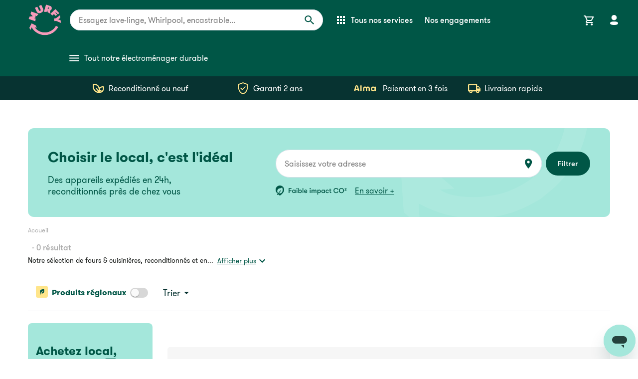

--- FILE ---
content_type: text/html; charset=utf-8
request_url: https://murfy.fr/reconditionne/four-cuisiniere/four-multifonction-pyrolyse
body_size: 28118
content:
<!DOCTYPE html><html lang="fr"><head><meta charSet="utf-8"/><meta name="viewport" content="width=device-width"/><link rel="icon" href="/reconditionne/favicon.ico"/><meta property="og:site_name" content="Murfy Shop"/><meta name="theme-color" content="#005646"/><meta property="og:image" content="https://murfy.fr/reconditionne/ogimage.png"/><meta property="og:url" content="https://murfy.fr/reconditionne/four-cuisiniere/four-multifonction-pyrolyse"/><title>Four reconditionné ou neuf garanti 5 ans, four encastrable reconditionné ou neuf garanti 5 ans &amp; gazinière reconditionné ou neuf garanti 5 ans par Murfy</title><meta name="description" content="Murfy vous propose une large gamme de fours et cuisinières, reconditionnés par ses techniciens experts en réparation ou neufs durables, sélectionnés pour que ça dure. Excellent état ou Neuf durable. Nos produits reconditionnés sont garantis 2 ans. Notre neuf durable est garanti 5 ans. Réparabilité +++."/><link rel="canonical" href="https://murfy.fr/reconditionne/four-cuisiniere"/><meta property="og:title" content="Four reconditionné ou neuf garanti 5 ans, four encastrable reconditionné ou neuf garanti 5 ans &amp; gazinière reconditionné ou neuf garanti 5 ans par Murfy"/><meta property="og:description" content="Murfy vous propose une large gamme de fours et cuisinières, reconditionnés par ses techniciens experts en réparation ou neufs durables, sélectionnés pour que ça dure. Excellent état ou Neuf durable. Nos produits reconditionnés sont garantis 2 ans. Notre neuf durable est garanti 5 ans. Réparabilité +++."/><meta name="next-head-count" content="12"/><script id="customerio" data-nscript="beforeInteractive">
          var _cio = _cio || [];
          (function() {
              var a,b,c;a=function(f){return function(){_cio.push([f].
              concat(Array.prototype.slice.call(arguments,0)))}};b=["load","identify",
              "sidentify","track","page"];for(c=0;c<b.length;c++){_cio[b[c]]=a(b[c])};
              var t = document.createElement('script'),
                  s = document.getElementsByTagName('script')[0];
              t.async = true;
              t.id    = 'cio-tracker';
              t.setAttribute('data-site-id', 'f96a9faa3951b1b3ffa2');
              t.setAttribute('data-use-array-params', 'true');
              t.src = 'https://assets.customer.io/assets/track.js';
              s.parentNode.insertBefore(t, s);
          })();
        </script><link rel="preload" href="/_next/static/css/4e076eb8cc19294f.css" as="style"/><link rel="stylesheet" href="/_next/static/css/4e076eb8cc19294f.css" data-n-g=""/><noscript data-n-css=""></noscript><script defer="" nomodule="" src="/_next/static/chunks/polyfills-c67a75d1b6f99dc8.js"></script><script src="/_next/static/chunks/webpack-b989139a52bdeeb6.js" defer=""></script><script src="/_next/static/chunks/framework-560765ab0625ba27.js" defer=""></script><script src="/_next/static/chunks/main-09a65d88c02c6529.js" defer=""></script><script src="/_next/static/chunks/pages/_app-5a51e162b63ebae1.js" defer=""></script><script src="/_next/static/chunks/8751-b9d3d521d31927d6.js" defer=""></script><script src="/_next/static/chunks/7468-5e2008c73618e5cd.js" defer=""></script><script src="/_next/static/chunks/4283-b3689823a4c12cae.js" defer=""></script><script src="/_next/static/chunks/9650-a43b0b4451db1f90.js" defer=""></script><script src="/_next/static/chunks/5675-3e970d8cf56be373.js" defer=""></script><script src="/_next/static/chunks/6374-3b044ff60db814bf.js" defer=""></script><script src="/_next/static/chunks/308-42ea48fa5e3c5d14.js" defer=""></script><script src="/_next/static/chunks/7398-eaca03e22c90d01c.js" defer=""></script><script src="/_next/static/chunks/6798-24d5c9a92cd65b6c.js" defer=""></script><script src="/_next/static/chunks/5467-bc880512528ea402.js" defer=""></script><script src="/_next/static/chunks/6492-d97b94f0f15a082c.js" defer=""></script><script src="/_next/static/chunks/8424-e61c15b17caf13de.js" defer=""></script><script src="/_next/static/chunks/9122-71ce010625581852.js" defer=""></script><script src="/_next/static/chunks/5033-5d9de9bd79b3c0a5.js" defer=""></script><script src="/_next/static/chunks/4441-09a6b0f3fc04a80e.js" defer=""></script><script src="/_next/static/chunks/5627-b75bd95264a684da.js" defer=""></script><script src="/_next/static/chunks/6707-37e875881c3018d4.js" defer=""></script><script src="/_next/static/chunks/2769-568fdee50c14d522.js" defer=""></script><script src="/_next/static/chunks/1017-0a2ba147dd10dd1e.js" defer=""></script><script src="/_next/static/chunks/pages/reconditionne/%5Bcategory%5D/%5Bcategory1%5D-2356106f51cc80da.js" defer=""></script><script src="/_next/static/PPFwmfW0eKrx_MvdOTE2J/_buildManifest.js" defer=""></script><script src="/_next/static/PPFwmfW0eKrx_MvdOTE2J/_ssgManifest.js" defer=""></script><style id="jss-server-side">html {
  box-sizing: border-box;
  -webkit-font-smoothing: antialiased;
  -moz-osx-font-smoothing: grayscale;
}
*, *::before, *::after {
  box-sizing: inherit;
}
strong, b {
  font-weight: 700;
}
body {
  color: #1B1E1C;
  margin: 0;
  font-size: 16px;
  font-family: GT Welsheim Pro,Arial,sans-serif;
  font-weight: 400;
  line-height: 120%;
  background-color: white;
}
@media print {
  body {
    background-color: #fff;
  }
}
body::backdrop {
  background-color: white;
}
.MuiSvgIcon-root {
  fill: currentColor;
  width: 1em;
  height: 1em;
  display: inline-block;
  font-size: 1.5rem;
  transition: fill 200ms cubic-bezier(0.4, 0, 0.2, 1) 0ms;
  flex-shrink: 0;
  user-select: none;
}
.MuiSvgIcon-colorPrimary {
  color: #f59bbb;
}
.MuiSvgIcon-colorSecondary {
  color: #005646;
}
.MuiSvgIcon-colorAction {
  color: rgba(0, 0, 0, 0.54);
}
.MuiSvgIcon-colorError {
  color: #f44336;
}
.MuiSvgIcon-colorDisabled {
  color: rgba(0, 0, 0, 0.26);
}
.MuiSvgIcon-fontSizeInherit {
  font-size: inherit;
}
.MuiSvgIcon-fontSizeSmall {
  font-size: 1.25rem;
}
.MuiSvgIcon-fontSizeLarge {
  font-size: 2.1875rem;
}
.MuiButtonBase-root {
  color: inherit;
  border: 0;
  cursor: pointer;
  margin: 0;
  display: inline-flex;
  outline: 0;
  padding: 0;
  position: relative;
  align-items: center;
  user-select: none;
  border-radius: 0;
  vertical-align: middle;
  -moz-appearance: none;
  justify-content: center;
  text-decoration: none;
  background-color: transparent;
  -webkit-appearance: none;
  -webkit-tap-highlight-color: transparent;
}
.MuiButtonBase-root::-moz-focus-inner {
  border-style: none;
}
.MuiButtonBase-root.Mui-disabled {
  cursor: default;
  pointer-events: none;
}
@media print {
  .MuiButtonBase-root {
    color-adjust: exact;
  }
}

  .jss37 {  }
  .jss38 {  }
  .jss39 {  }
  .jss57 {  }
  .jss86 {  }
  .jss87 {  }
  .jss95 {  }
  .jss96 {  }
  .jss98 {
    padding-left: 8px;
    padding-right: 8px;
  }
  .jss101 {  }
  .jss135 {
    color: #005646;
    font-weight: bold;
  }
  .jss136 {
    color: #005646;
    font-weight: bold;
  }
  .jss137 {
    color: #005646;
  }
  .jss138 {
    color: #005646;
  }
  .jss139 {
    color: #005646;
  }
  .jss140 {
    color: #005646;
  }
  .jss141 {
    color: #005646;
  }
  .jss142 {
    color: #005646;
  }
  .jss143 {
    color: #005646;
  }
  .jss144 {
    color: #005646;
  }
  .jss145 {
    color: #212121;
  }
  .jss146 {
    color: #ABABAB;
  }
  .jss147 {
    color: #212121;
  }
  .jss148 {
    color: #ABABAB;
  }
  .jss149 {
    color: #212121;
  }
  .jss150 {
    color: #ABABAB;
  }
  .jss151 {
    color: #212121;
  }
  .jss152 {
    color: #ABABAB;
  }
  .jss153 {
    color: #212121;
  }
  .jss154 {
    color: #ABABAB;
  }
  .jss162 {
    padding-left: 56px;
    padding-right: 56px;
  }
  .jss163 {
    margin-left: 0;
  }
  .jss164 {
    padding-top: 16px;
  }
  .jss165 {  }
  .jss166 {
    display: flex;
    align-items: center;
    padding-top: 16px;
    padding-left: 0;
    padding-right: 0;
    justify-content: space-between;
  }
  .jss167 {  }
  .jss168 {  }
  .jss169 {
    display: flex;
  }
  .jss170 {
    align-items: center;
  }
  .jss177 {  }
  .jss178 {
    display: flex;
    margin-top: 24px;
  }
  .jss179 {
    width: 100%;
  }
  .jss180 {  }
  .jss181 {  }
  .jss182 {  }
  .jss183 {  }
  .jss184 {  }
  .jss185 {  }
  .jss186 {  }
  .jss204 {  }
  .MuiTypography-root {
    margin: 0;
  }
  .MuiTypography-body2 {
    font-size: 16px;
    font-family: GT Welsheim Pro,Arial,sans-serif;
    font-weight: 400;
    line-height: 120%;
  }
  .MuiTypography-body1 {
    font-size: 19px;
    font-family: GT Welsheim Pro,Arial,sans-serif;
    font-weight: 400;
    line-height: 120%;
  }
  .MuiTypography-caption {
    color: #ABABAB;
    font-size: 13px;
    font-family: GT Welsheim Pro,Arial,sans-serif;
    font-weight: 400;
    line-height: 140%;
  }
  .MuiTypography-button {
    font-size: 0.875rem;
    font-family: GT Welsheim Pro,Arial,sans-serif;
    font-weight: 600;
    line-height: 1.75;
    text-transform: uppercase;
  }
  .MuiTypography-h1 {
    font-size: 44px;
    font-family: GT Welsheim Pro,Arial,sans-serif;
    font-weight: 900;
    line-height: 110%;
  }
@media (max-width:959.95px) {
  .MuiTypography-h1 {
    font-size: 32px;
    line-height: 100%;
  }
}
  .MuiTypography-h2 {
    font-size: 26px;
    font-family: GT Welsheim Pro,Arial,sans-serif;
    font-weight: 500;
    line-height: 120%;
  }
  .MuiTypography-h3 {
    font-size: 22px;
    font-family: GT Welsheim Pro,Arial,sans-serif;
    font-weight: 500;
    line-height: 120%;
  }
@media (max-width:959.95px) {
  .MuiTypography-h3 {
    font-size: 22px;
  }
}
  .MuiTypography-h4 {
    font-size: 2.125rem;
    font-family: GT Welsheim Pro,Arial,sans-serif;
    font-weight: 400;
    line-height: 1.235;
  }
  .MuiTypography-h5 {
    font-size: 1.5rem;
    font-family: GT Welsheim Pro,Arial,sans-serif;
    font-weight: 400;
    line-height: 1.334;
  }
  .MuiTypography-h6 {
    font-size: 1.25rem;
    font-family: GT Welsheim Pro,Arial,sans-serif;
    font-weight: 600;
    line-height: 1.6;
  }
  .MuiTypography-subtitle1 {
    color: #ABABAB;
    font-size: 1rem;
    font-family: GT Welsheim Pro,Arial,sans-serif;
    font-weight: 400;
    line-height: 1.75;
  }
  .MuiTypography-subtitle2 {
    font-size: 0.875rem;
    font-family: GT Welsheim Pro,Arial,sans-serif;
    font-weight: 600;
    line-height: 1.57;
  }
  .MuiTypography-overline {
    font-size: 0.75rem;
    font-family: GT Welsheim Pro,Arial,sans-serif;
    font-weight: 400;
    line-height: 2.66;
    text-transform: uppercase;
  }
  .MuiTypography-srOnly {
    width: 1px;
    height: 1px;
    overflow: hidden;
    position: absolute;
  }
  .MuiTypography-alignLeft {
    text-align: left;
  }
  .MuiTypography-alignCenter {
    text-align: center;
  }
  .MuiTypography-alignRight {
    text-align: right;
  }
  .MuiTypography-alignJustify {
    text-align: justify;
  }
  .MuiTypography-noWrap {
    overflow: hidden;
    white-space: nowrap;
    text-overflow: ellipsis;
  }
  .MuiTypography-gutterBottom {
    margin-bottom: 0.35em;
  }
  .MuiTypography-paragraph {
    margin-bottom: 16px;
  }
  .MuiTypography-colorInherit {
    color: inherit;
  }
  .MuiTypography-colorPrimary {
    color: #f59bbb;
  }
  .MuiTypography-colorSecondary {
    color: #005646;
  }
  .MuiTypography-colorTextPrimary {
    color: #1B1E1C;
  }
  .MuiTypography-colorTextSecondary {
    color: #3E3E3E;
  }
  .MuiTypography-colorError {
    color: #f44336;
  }
  .MuiTypography-displayInline {
    display: inline;
  }
  .MuiTypography-displayBlock {
    display: block;
  }
  .MuiButton-root {
    color: #1B1E1C;
    height: 48px;
    padding: 6px 16px;
    font-size: 0.875rem;
    min-width: 64px;
    box-sizing: border-box;
    transition: background-color 250ms cubic-bezier(0.4, 0, 0.2, 1) 0ms,box-shadow 250ms cubic-bezier(0.4, 0, 0.2, 1) 0ms,border 250ms cubic-bezier(0.4, 0, 0.2, 1) 0ms;
    font-family: GT Welsheim Pro,Arial,sans-serif;
    font-weight: 600;
    line-height: 1.75;
    padding-left: 50px;
    border-radius: 50px;
    padding-right: 50px;
    text-transform: none;
  }
  .MuiButton-root:hover {
    text-decoration: none;
    background-color: rgba(27, 30, 28, 0.04);
  }
  .MuiButton-root.Mui-disabled {
    color: rgba(0, 0, 0, 0.26);
  }
@media (hover: none) {
  .MuiButton-root:hover {
    background-color: transparent;
  }
}
  .MuiButton-root:hover.Mui-disabled {
    background-color: transparent;
  }
  .MuiButton-label {
    width: 100%;
    display: inherit;
    align-items: inherit;
    justify-content: inherit;
  }
  .MuiButton-text {
    padding: 6px 8px;
  }
  .MuiButton-textPrimary {
    color: #f59bbb;
  }
  .MuiButton-textPrimary:hover {
    background-color: rgba(245, 155, 187, 0.04);
  }
@media (hover: none) {
  .MuiButton-textPrimary:hover {
    background-color: transparent;
  }
}
  .MuiButton-textSecondary {
    color: #005646;
  }
  .MuiButton-textSecondary:hover {
    background-color: rgba(0, 86, 70, 0.04);
  }
@media (hover: none) {
  .MuiButton-textSecondary:hover {
    background-color: transparent;
  }
}
  .MuiButton-outlined {
    border: 1px solid rgba(0, 0, 0, 0.23);
    padding: 5px 15px;
  }
  .MuiButton-outlined.Mui-disabled {
    border: 1px solid rgba(0, 0, 0, 0.12);
  }
  .MuiButton-outlinedPrimary {
    color: #f59bbb;
    border: 1px solid rgba(245, 155, 187, 0.5);
  }
  .MuiButton-outlinedPrimary:hover {
    border: 1px solid #f59bbb;
    background-color: rgba(245, 155, 187, 0.04);
  }
@media (hover: none) {
  .MuiButton-outlinedPrimary:hover {
    background-color: transparent;
  }
}
  .MuiButton-outlinedSecondary {
    color: #005646;
    border: 1px solid rgba(0, 86, 70, 0.5);
  }
  .MuiButton-outlinedSecondary:hover {
    border: 1px solid #005646;
    background-color: rgba(0, 86, 70, 0.04);
  }
  .MuiButton-outlinedSecondary.Mui-disabled {
    border: 1px solid rgba(0, 0, 0, 0.26);
  }
@media (hover: none) {
  .MuiButton-outlinedSecondary:hover {
    background-color: transparent;
  }
}
  .MuiButton-contained {
    color: rgba(0, 0, 0, 0.87);
    box-shadow: 0px 3px 1px -2px rgba(0,0,0,0.2),0px 2px 2px 0px rgba(0,0,0,0.14),0px 1px 5px 0px rgba(0,0,0,0.12);
    background-color: #e0e0e0;
  }
  .MuiButton-contained:hover {
    box-shadow: 0px 2px 4px -1px rgba(0,0,0,0.2),0px 4px 5px 0px rgba(0,0,0,0.14),0px 1px 10px 0px rgba(0,0,0,0.12);
    background-color: #d5d5d5;
  }
  .MuiButton-contained.Mui-focusVisible {
    box-shadow: 0px 3px 5px -1px rgba(0,0,0,0.2),0px 6px 10px 0px rgba(0,0,0,0.14),0px 1px 18px 0px rgba(0,0,0,0.12);
  }
  .MuiButton-contained:active {
    box-shadow: 0px 5px 5px -3px rgba(0,0,0,0.2),0px 8px 10px 1px rgba(0,0,0,0.14),0px 3px 14px 2px rgba(0,0,0,0.12);
  }
  .MuiButton-contained.Mui-disabled {
    color: rgba(0, 0, 0, 0.26);
    box-shadow: none;
    background-color: rgba(0, 0, 0, 0.12);
  }
@media (hover: none) {
  .MuiButton-contained:hover {
    box-shadow: 0px 3px 1px -2px rgba(0,0,0,0.2),0px 2px 2px 0px rgba(0,0,0,0.14),0px 1px 5px 0px rgba(0,0,0,0.12);
    background-color: #e0e0e0;
  }
}
  .MuiButton-contained:hover.Mui-disabled {
    background-color: rgba(0, 0, 0, 0.12);
  }
  .MuiButton-containedPrimary {
    color: #005646;
    font-size: 18px;
    box-shadow: none;
    font-weight: 500;
    background-color: #f59bbb;
  }
  .MuiButton-containedPrimary:hover {
    box-shadow: 0px 2px 22px rgba(0, 0, 0, 0.1);
    background-color: #f59bbb;
  }
@media (hover: none) {
  .MuiButton-containedPrimary:hover {
    background-color: #f59bbb;
  }
}
  .MuiButton-containedSecondary {
    color: #005646;
    border: 2px solid #005646;
    padding: 11px 24px;
    font-size: 19px;
    transform: translateY(0px);
    box-shadow: 1px 2px #005646;
    transition: all 200ms;
    font-weight: 700;
    background-color: white;
  }
  .MuiButton-containedSecondary:hover {
    transform: translateY(-3px);
    box-shadow: 3px 6px #005646;
    transition: all 400ms;
    background-color: white;
  }
@media (hover: none) {
  .MuiButton-containedSecondary:hover {
    background-color: #005646;
  }
}
  .MuiButton-disableElevation {
    box-shadow: none;
  }
  .MuiButton-disableElevation:hover {
    box-shadow: none;
  }
  .MuiButton-disableElevation.Mui-focusVisible {
    box-shadow: none;
  }
  .MuiButton-disableElevation:active {
    box-shadow: none;
  }
  .MuiButton-disableElevation.Mui-disabled {
    box-shadow: none;
  }
  .MuiButton-colorInherit {
    color: inherit;
    border-color: currentColor;
  }
  .MuiButton-textSizeSmall {
    padding: 4px 5px;
    font-size: 0.8125rem;
  }
  .MuiButton-textSizeLarge {
    padding: 8px 11px;
    font-size: 0.9375rem;
  }
  .MuiButton-outlinedSizeSmall {
    padding: 3px 9px;
    font-size: 0.8125rem;
  }
  .MuiButton-outlinedSizeLarge {
    padding: 7px 21px;
    font-size: 0.9375rem;
  }
  .MuiButton-containedSizeSmall {
    padding: 4px 10px;
    font-size: 0.8125rem;
  }
  .MuiButton-containedSizeLarge {
    padding: 8px 22px;
    font-size: 0.9375rem;
  }
  .MuiButton-fullWidth {
    width: 100%;
  }
  .MuiButton-startIcon {
    display: inherit;
    margin-left: -4px;
    margin-right: 8px;
  }
  .MuiButton-startIcon.MuiButton-iconSizeSmall {
    margin-left: -2px;
  }
  .MuiButton-endIcon {
    display: inherit;
    margin-left: 8px;
    margin-right: -4px;
  }
  .MuiButton-endIcon.MuiButton-iconSizeSmall {
    margin-right: -2px;
  }
  .MuiButton-iconSizeSmall > *:first-child {
    font-size: 18px;
  }
  .MuiButton-iconSizeMedium > *:first-child {
    font-size: 20px;
  }
  .MuiButton-iconSizeLarge > *:first-child {
    font-size: 22px;
  }
  .MuiDrawer-docked {
    flex: 0 0 auto;
  }
  .MuiDrawer-paper {
    top: 0;
    flex: 1 0 auto;
    height: 100%;
    display: flex;
    outline: 0;
    z-index: 1200;
    position: fixed;
    overflow-y: auto;
    flex-direction: column;
    -webkit-overflow-scrolling: touch;
  }
  .MuiDrawer-paperAnchorLeft {
    left: 0;
    right: auto;
  }
  .MuiDrawer-paperAnchorRight {
    left: auto;
    right: 0;
  }
  .MuiDrawer-paperAnchorTop {
    top: 0;
    left: 0;
    right: 0;
    bottom: auto;
    height: auto;
    max-height: 100%;
  }
  .MuiDrawer-paperAnchorBottom {
    top: auto;
    left: 0;
    right: 0;
    bottom: 0;
    height: auto;
    max-height: 100%;
  }
  .MuiDrawer-paperAnchorDockedLeft {
    border-right: 1px solid rgba(0, 0, 0, 0.12);
  }
  .MuiDrawer-paperAnchorDockedTop {
    border-bottom: 1px solid rgba(0, 0, 0, 0.12);
  }
  .MuiDrawer-paperAnchorDockedRight {
    border-left: 1px solid rgba(0, 0, 0, 0.12);
  }
  .MuiDrawer-paperAnchorDockedBottom {
    border-top: 1px solid rgba(0, 0, 0, 0.12);
  }
@keyframes mui-auto-fill {}
@keyframes mui-auto-fill-cancel {}
  .MuiInputBase-root {
    color: #1B1E1C;
    cursor: text;
    display: inline-flex;
    position: relative;
    font-size: 19px;
    box-sizing: border-box;
    align-items: center;
    font-family: GT Welsheim Pro,Arial,sans-serif;
    font-weight: 400;
    line-height: 1.1876em;
  }
  .MuiInputBase-root.Mui-disabled {
    color: #ABABAB;
    cursor: default;
  }
  .MuiInputBase-multiline {
    padding: 6px 0 7px;
  }
  .MuiInputBase-multiline.MuiInputBase-marginDense {
    padding-top: 3px;
  }
  .MuiInputBase-fullWidth {
    width: 100%;
  }
  .MuiInputBase-input {
    font: inherit;
    color: currentColor;
    width: 100%;
    border: 0;
    height: 1.1876em;
    margin: 0;
    display: block;
    padding: 6px 0 7px;
    min-width: 0;
    background: none;
    box-sizing: content-box;
    animation-name: mui-auto-fill-cancel;
    letter-spacing: inherit;
    animation-duration: 10ms;
    -webkit-tap-highlight-color: transparent;
  }
  .MuiInputBase-input::-webkit-input-placeholder {
    color: currentColor;
    opacity: 0.42;
    transition: opacity 200ms cubic-bezier(0.4, 0, 0.2, 1) 0ms;
  }
  .MuiInputBase-input::-moz-placeholder {
    color: currentColor;
    opacity: 0.42;
    transition: opacity 200ms cubic-bezier(0.4, 0, 0.2, 1) 0ms;
  }
  .MuiInputBase-input:-ms-input-placeholder {
    color: currentColor;
    opacity: 0.42;
    transition: opacity 200ms cubic-bezier(0.4, 0, 0.2, 1) 0ms;
  }
  .MuiInputBase-input::-ms-input-placeholder {
    color: currentColor;
    opacity: 0.42;
    transition: opacity 200ms cubic-bezier(0.4, 0, 0.2, 1) 0ms;
  }
  .MuiInputBase-input:focus {
    outline: 0;
  }
  .MuiInputBase-input:invalid {
    box-shadow: none;
  }
  .MuiInputBase-input::-webkit-search-decoration {
    -webkit-appearance: none;
  }
  .MuiInputBase-input.Mui-disabled {
    opacity: 1;
  }
  .MuiInputBase-input:-webkit-autofill {
    animation-name: mui-auto-fill;
    animation-duration: 5000s;
  }
  label[data-shrink=false] + .MuiInputBase-formControl .MuiInputBase-input::-webkit-input-placeholder {
    opacity: 0 !important;
  }
  label[data-shrink=false] + .MuiInputBase-formControl .MuiInputBase-input::-moz-placeholder {
    opacity: 0 !important;
  }
  label[data-shrink=false] + .MuiInputBase-formControl .MuiInputBase-input:-ms-input-placeholder {
    opacity: 0 !important;
  }
  label[data-shrink=false] + .MuiInputBase-formControl .MuiInputBase-input::-ms-input-placeholder {
    opacity: 0 !important;
  }
  label[data-shrink=false] + .MuiInputBase-formControl .MuiInputBase-input:focus::-webkit-input-placeholder {
    opacity: 0.42;
  }
  label[data-shrink=false] + .MuiInputBase-formControl .MuiInputBase-input:focus::-moz-placeholder {
    opacity: 0.42;
  }
  label[data-shrink=false] + .MuiInputBase-formControl .MuiInputBase-input:focus:-ms-input-placeholder {
    opacity: 0.42;
  }
  label[data-shrink=false] + .MuiInputBase-formControl .MuiInputBase-input:focus::-ms-input-placeholder {
    opacity: 0.42;
  }
  .MuiInputBase-inputMarginDense {
    padding-top: 3px;
  }
  .MuiInputBase-inputMultiline {
    height: auto;
    resize: none;
    padding: 0;
  }
  .MuiInputBase-inputTypeSearch {
    -moz-appearance: textfield;
    -webkit-appearance: textfield;
  }
  .MuiFormControl-root {
    border: 0;
    margin: 0;
    display: inline-flex;
    padding: 0;
    position: relative;
    min-width: 0;
    flex-direction: column;
    vertical-align: top;
  }
  .MuiFormControl-marginNormal {
    margin-top: 16px;
    margin-bottom: 8px;
  }
  .MuiFormControl-marginDense {
    margin-top: 8px;
    margin-bottom: 4px;
  }
  .MuiFormControl-fullWidth {
    width: 100%;
  }
@media (min-width:0px) and (max-width:599.95px) {
  .jss22 {
    display: none;
  }
}
@media (min-width:0px) {
  .jss23 {
    display: none;
  }
}
@media (max-width:599.95px) {
  .jss24 {
    display: none;
  }
}
@media (min-width:600px) and (max-width:959.95px) {
  .jss25 {
    display: none;
  }
}
@media (min-width:600px) {
  .jss26 {
    display: none;
  }
}
@media (max-width:959.95px) {
  .jss27 {
    display: none;
  }
}
@media (min-width:960px) and (max-width:1279.95px) {
  .jss28 {
    display: none;
  }
}
@media (min-width:960px) {
  .jss29 {
    display: none;
  }
}
@media (max-width:1279.95px) {
  .jss30 {
    display: none;
  }
}
@media (min-width:1280px) and (max-width:1919.95px) {
  .jss31 {
    display: none;
  }
}
@media (min-width:1280px) {
  .jss32 {
    display: none;
  }
}
@media (max-width:1919.95px) {
  .jss33 {
    display: none;
  }
}
@media (min-width:1920px) {
  .jss34 {
    display: none;
  }
}
@media (min-width:1920px) {
  .jss35 {
    display: none;
  }
}
@media (min-width:0px) {
  .jss36 {
    display: none;
  }
}
  .MuiInput-root {
    position: relative;
  }
  label + .MuiInput-formControl {
    margin-top: 16px;
  }
  .MuiInput-colorSecondary.MuiInput-underline:after {
    border-bottom-color: #005646;
  }
  .MuiInput-underline:after {
    left: 0;
    right: 0;
    bottom: 0;
    content: "";
    position: absolute;
    transform: scaleX(0);
    transition: transform 200ms cubic-bezier(0.0, 0, 0.2, 1) 0ms;
    border-bottom: 2px solid #f59bbb;
    pointer-events: none;
  }
  .MuiInput-underline.Mui-focused:after {
    transform: scaleX(1);
  }
  .MuiInput-underline.Mui-error:after {
    transform: scaleX(1);
    border-bottom-color: #f44336;
  }
  .MuiInput-underline:before {
    left: 0;
    right: 0;
    bottom: 0;
    content: "\00a0";
    position: absolute;
    transition: border-bottom-color 200ms cubic-bezier(0.4, 0, 0.2, 1) 0ms;
    border-bottom: 1px solid rgba(0, 0, 0, 0.42);
    pointer-events: none;
  }
  .MuiInput-underline:hover:not(.Mui-disabled):before {
    border-bottom: 2px solid #1B1E1C;
  }
  .MuiInput-underline.Mui-disabled:before {
    border-bottom-style: dotted;
  }
@media (hover: none) {
  .MuiInput-underline:hover:not(.Mui-disabled):before {
    border-bottom: 1px solid rgba(0, 0, 0, 0.42);
  }
}
  .MuiLink-underlineNone {
    text-decoration: none;
  }
  .MuiLink-underlineHover {
    text-decoration: none;
  }
  .MuiLink-underlineHover:hover {
    text-decoration: underline;
  }
  .MuiLink-underlineAlways {
    text-decoration: underline;
  }
  .MuiLink-button {
    border: 0;
    cursor: pointer;
    margin: 0;
    outline: 0;
    padding: 0;
    position: relative;
    user-select: none;
    border-radius: 0;
    vertical-align: middle;
    -moz-appearance: none;
    background-color: transparent;
    -webkit-appearance: none;
    -webkit-tap-highlight-color: transparent;
  }
  .MuiLink-button::-moz-focus-inner {
    border-style: none;
  }
  .MuiLink-button.Mui-focusVisible {
    outline: auto;
  }
  .jss67 {
    top: -5px;
    left: 0;
    right: 0;
    bottom: 0;
    margin: 0;
    padding: 0 8px;
    overflow: hidden;
    position: absolute;
    border-style: solid;
    border-width: 1px;
    border-radius: inherit;
    pointer-events: none;
  }
  .jss68 {
    padding: 0;
    text-align: left;
    transition: width 150ms cubic-bezier(0.0, 0, 0.2, 1) 0ms;
    line-height: 11px;
  }
  .jss69 {
    width: auto;
    height: 11px;
    display: block;
    padding: 0;
    font-size: 0.75em;
    max-width: 0.01px;
    text-align: left;
    transition: max-width 50ms cubic-bezier(0.0, 0, 0.2, 1) 0ms;
    visibility: hidden;
  }
  .jss69 > span {
    display: inline-block;
    padding-left: 5px;
    padding-right: 5px;
  }
  .jss70 {
    max-width: 1000px;
    transition: max-width 100ms cubic-bezier(0.0, 0, 0.2, 1) 50ms;
  }
  .MuiOutlinedInput-root {
    position: relative;
    border-radius: 4px;
  }
  .MuiOutlinedInput-root:hover .MuiOutlinedInput-notchedOutline {
    border-color: #1B1E1C;
  }
@media (hover: none) {
  .MuiOutlinedInput-root:hover .MuiOutlinedInput-notchedOutline {
    border-color: rgba(0, 0, 0, 0.23);
  }
}
  .MuiOutlinedInput-root.Mui-focused .MuiOutlinedInput-notchedOutline {
    border-color: #f59bbb;
    border-width: 2px;
  }
  .MuiOutlinedInput-root.Mui-error .MuiOutlinedInput-notchedOutline {
    border-color: #f44336;
  }
  .MuiOutlinedInput-root.Mui-disabled .MuiOutlinedInput-notchedOutline {
    border-color: rgba(0, 0, 0, 0.26);
  }
  .MuiOutlinedInput-colorSecondary.Mui-focused .MuiOutlinedInput-notchedOutline {
    border-color: #005646;
  }
  .MuiOutlinedInput-adornedStart {
    padding-left: 14px;
  }
  .MuiOutlinedInput-adornedEnd {
    padding-right: 14px;
  }
  .MuiOutlinedInput-multiline {
    padding: 18.5px 14px;
  }
  .MuiOutlinedInput-multiline.MuiOutlinedInput-marginDense {
    padding-top: 10.5px;
    padding-bottom: 10.5px;
  }
  .MuiOutlinedInput-notchedOutline {
    border-color: rgba(0, 0, 0, 0.23);
  }
  .MuiOutlinedInput-input {
    padding: 18.5px 14px;
  }
  .MuiOutlinedInput-input:-webkit-autofill {
    border-radius: inherit;
  }
  .MuiOutlinedInput-inputMarginDense {
    padding-top: 10.5px;
    padding-bottom: 10.5px;
  }
  .MuiOutlinedInput-inputMultiline {
    padding: 0;
  }
  .MuiOutlinedInput-inputAdornedStart {
    padding-left: 0;
  }
  .MuiOutlinedInput-inputAdornedEnd {
    padding-right: 0;
  }

  .MuiSkeleton-root {
    height: 1.2em;
    display: block;
    background-color: rgba(27, 30, 28, 0.11);
  }
  .MuiSkeleton-text {
    height: auto;
    transform: scale(1, 0.60);
    margin-top: 0;
    border-radius: 4px;
    margin-bottom: 0;
    transform-origin: 0 60%;
  }
  .MuiSkeleton-text:empty:before {
    content: "\00a0";
  }
  .MuiSkeleton-circle {
    border-radius: 50%;
  }
  .MuiSkeleton-pulse {
    animation: MuiSkeleton-keyframes-pulse 1.5s ease-in-out 0.5s infinite;
  }
@keyframes MuiSkeleton-keyframes-pulse {
  0% {
    opacity: 1;
  }
  50% {
    opacity: 0.4;
  }
  100% {
    opacity: 1;
  }
}
  .MuiSkeleton-wave {
    overflow: hidden;
    position: relative;
  }
  .MuiSkeleton-wave::after {
    top: 0;
    left: 0;
    right: 0;
    bottom: 0;
    content: "";
    position: absolute;
    animation: MuiSkeleton-keyframes-wave 1.6s linear 0.5s infinite;
    transform: translateX(-100%);
    background: linear-gradient(90deg, transparent, rgba(0, 0, 0, 0.04), transparent);
  }
@keyframes MuiSkeleton-keyframes-wave {
  0% {
    transform: translateX(-100%);
  }
  60% {
    transform: translateX(100%);
  }
  100% {
    transform: translateX(100%);
  }
}
  .MuiSkeleton-withChildren > * {
    visibility: hidden;
  }
  .MuiSkeleton-fitContent {
    max-width: fit-content;
  }
  .MuiSkeleton-heightAuto {
    height: auto;
  }
  .jss64 {
    padding: 18px 18px !important;
  }
  .jss65 {
    color: #787878;
    height: 42px;
    font-size: 16px;
    border-radius: 42px;
    background-color: white;
  }
  .jss65 > fieldset {
    border-color: #DBDFE8;
  }
  .jss65:hover {
    background-color: #F6F6F6;
  }
  .jss65 > .MuiSelect-icon {
    color: #A4E7DB;
    right: 10px;
  }
  .jss65:hover > fieldset {
    border-color: #DBDFE8 !important;
  }
  .jss65 > input::placeholder {
    color: #787878;
    opacity: 1;
  }
  .jss66 {
    box-shadow: 0px 4px 16px rgba(0, 0, 0, 0.1);
  }
  .jss66 > fieldset {
    border: solid 1px #DBDFE8 !important;
  }

  .jss174 {
    color: #005646;
    height: 40px;
    padding: 8px  24px;
    white-space: nowrap;
    background-color: transparent;
  }
  .jss174:hover {
    color: #1A8E96;
    box-shadow: unset;
    background-color: transparent;
  }
  .jss174:active {
    box-shadow: 0px 2px 2px rgba(27, 27, 27, 0.1);
  }
  .jss174.Mui-disabled {
    color: #787878;
    background: None;
    background-color: #D7D7D7;
  }
  .jss174.Mui-label {
    font-size: 16px;
    font-weight: 600;
    line-height: 150%;
  }
  .jss205 {
    margin: 8px 0 16px 0;
  }
  .jss205 label.Mui-focused {
    color: white;
  }
  .jss205 .MuiInput-underline:after {
    border-bottom-color: white;
  }
  .jss205 .MuiInput-underline:before {
    border-bottom-color: white;
  }
  .jss205 input {
    color: white;
    padding: 16px;
  }
  .jss205 .MuiOutlinedInput-root fieldset {
    border-color: white;
  }
  .jss205 .MuiOutlinedInput-root:hover fieldset {
    border-color: white;
  }
  .jss205 .MuiOutlinedInput-root.Mui-focused fieldset {
    border-color: white;
  }
  .jss201 {
    color: #2B3B5C;
    height: 40px;
    padding: 8px;
    margin-bottom: 8px;
    background-color: white;
  }
  .jss201:hover::after {
    background-color: white;
  }
  .jss202 {
    display: flex;
    flex-direction: column;
  }
  .jss203 {
    color: red;
    margin-bottom: 8px;
  }
  .jss187 {
    color: white;
    width: 100%;
    padding: 128px 10% 20px 10%;
    background-color: #073331;
  }
@media (max-width:1279.95px) {
  .jss187 {
    padding: 64px 5% 20px 5%;
  }
}
  .jss187 a {
    text-decoration: none;
  }
  .jss187 ul {
    margin: 0;
    padding: 0;
  }
  .jss188 {
    color: white;
    display: flex;
    align-items: flex-start;
    margin-bottom: 24px;
  }
@media (max-width:599.95px) {
  .jss188 {
    flex-direction: column;
  }
}
  .jss189 {
    display: flex;
    align-items: flex-end;
    margin-bottom: 24px;
    flex-direction: column;
  }
@media (max-width:1279.95px) {
  .jss189 {
    margin-top: 24px;
    align-items: flex-start;
  }
}
  .jss189 a {
    text-decoration: none;
  }
  .jss190 {
    display: flex;
    flex-direction: row;
    justify-content: space-between;
  }
@media (max-width:1279.95px) {
  .jss190 {
    flex-direction: column;
  }
}
  .jss191 {
    width: 60%;
    height: max-content;
    display: flex;
    flex-direction: column;
    justify-content: space-between;
  }
@media (max-width:1279.95px) {
  .jss191 {
    width: 100%;
  }
}
  .jss192 {
    margin-top: 8px;
    text-align: end;
    font-weight: 700;
  }
  .jss193 {
    padding: 0 10px;
    margin-right: 120px;
  }
@media (max-width:1279.95px) {
  .jss193 {
    margin-bottom: 32px;
  }
}
  .jss193 svg {
    transition: 400ms;
  }
@media (max-width:599.95px) {
  .jss193 {
    padding-left: 0;
  }
}
  .jss193 svg:hover {
    cursor: pointer;
    transform: rotate(360deg);
    transition: 1000ms;
  }
  .jss194 {
    display: flex;
    justify-content: flex-start;
  }
  .jss194 > :first-child {
    margin-right: 130px;
  }
@media (max-width:599.95px) {
  .jss194 > :first-child {
    margin-right: 30px;
    padding-left: 0;
  }
}
  .jss195 {
    padding: 0 10px;
  }
  .jss196 {
    margin: 0 0 24px 0;
    font-size: 15px;
    font-weight: 700;
    line-height: 140%;
  }
  .jss197 {
    color: white;
    margin-bottom: 8px;
    list-style-type: none;
    text-decoration: none;
  }
  .jss198 {
    padding: 5px 15px;
    white-space: nowrap;
    margin-bottom: 16px;
  }
  .jss198 span {
    color: #005646;
    font-weight: 500;
  }
  .jss199 {
    display: flex;
    margin-top: 16px;
    justify-content: flex-end;
  }
  .jss199 a {
    margin-left: 24px;
    margin-right: 0;
  }
@media (max-width:1279.95px) {
  .jss199 {
    justify-content: flex-start;
  }
  .jss199 a {
    margin-left: 0;
    margin-right: 24px;
  }
}
@media (max-width:599.95px) {
  .jss199 {
    justify-content: space-between;
  }
  .jss199 a {
    margin-right: 0;
  }
}
  .jss200 {
    display: flex;
    padding: 0 0 0 10px;
    margin-top: 120px;
    align-items: center;
    justify-content: space-between;
  }
@media (max-width:1279.95px) {
  .jss200 {
    margin-top: 50px;
    align-items: flex-start;
    flex-direction: column-reverse;
  }
}
@media (max-width:599.95px) {
  .jss200 {
    padding-left: 0;
  }
}
  .jss200 span {
    color: white;
  }
  .jss200 a {
    font-size: 13px;
    margin-left: 4px;
    margin-right: 4px;
  }
@media (max-width:1279.95px) {
  .jss200 a {
    margin: 0;
  }
}
  .jss99 {
    display: flex;
    font-size: 16px;
    align-items: center;
    font-weight: 500;
    line-height: 140%;
    text-decoration: none;
  }
  .jss100 {
    color: inherit;
  }
  .jss107 {
    color: inherit;
  }
  .jss121 {
    width: 282px;
    height: 357px;
  }
  .jss122 {
    font-weight: 500;
  }
  .jss123 {
    padding-top: 12px;
    padding-bottom: 12px;
  }
  .jss124 {
    margin-right: 32px;
  }
  .jss125 {
    color: #ABABAB;
  }
  .jss126 {
    display: flex;
    background: white;
    align-items: flex-start;
    justify-content: center;
  }
  .jss127 {
    width: 750px;
    display: grid;
    position: relative;
    grid-row-gap: 16px;
    margin-right: 48px;
    padding-right: 48px;
    grid-column-gap: 80px;
    grid-template-columns: min-content minmax(0, 1fr);
  }
  .jss128 {
    display: flex;
    padding-top: 32px;
    margin-right: 32px;
    flex-direction: column;
  }
  .jss129 {
    top: 0;
    right: 0;
    width: 1px;
    bottom: 0;
    position: absolute;
    background-color: #D1D1D1;
  }
  .jss130 {
    display: grid;
    align-items: flex-start;
    margin-bottom: 32px;
    grid-template-columns: 50px 1fr;
  }
  .jss131 {
    width: 300px;
    display: grid;
    margin-left: 16px;
    grid-row-gap: 4px;
  }
  .jss132 {
    display: -webkit-box;
    overflow: hidden;
    font-size: 16px;
    text-overflow: ellipsis;
    -webkit-box-orient: vertical;
    -webkit-line-clamp: 3;
  }
  .jss133 {
    display: flex;
    position: relative;
    align-items: center;
    justify-content: space-between;
  }
  .jss134 {
    display: grid;
    padding-top: 16px;
    margin-bottom: auto;
    grid-template-columns: 1fr;
  }
  .jss108 {
    width: 100%;
    z-index: -1;
    position: absolute;
    box-shadow: 0px 1px #e6e6e6;
  }
  .jss109 {
    font-size: 19px;
    font-weight: 700;
  }
  .jss110 {
    margin-top: 16px;
  }
  .jss111 {
    background: white;
    padding-top: 70px;
    padding-bottom: 100px;
  }
  .jss97 {
    color: white;
    width: 100%;
    padding: 0;
    position: relative;
    white-space: nowrap;
  }
  .jss97: hover {
    color: #f59bbb;
  }
  .jss88 {
    padding-top: 8px;
    padding-left: 16px;
    padding-right: 16px;
    padding-bottom: 8px;
  }
  .jss89 {
    color: white;
    width: fit-content;
    cursor: pointer;
    display: flex;
    padding: 8px;
    font-size: 16px;
    align-items: center;
    font-weight: 500;
    white-space: nowrap;
    border-radius: 50px;
    background-color: #005646;
  }
  .jss89:hover {
    box-shadow: inset 0 0 100px 100px rgba(255, 255, 255, 0.1);
  }
  .jss90 {
    height: 8px;
  }
  .jss91 {
    margin-right: 8px;
  }
  .jss92 {
    width: 200px;
    position: absolute;
    box-shadow: 0px 4px 76px rgb(0 0 0 / 15%);
    margin-top: 8px;
    align-items: center;
    border-radius: 12px;
    justify-content: start;
    background-color: white;
  }
  .jss93 {
    color: #3E3E3E;
    font-size: 16px;
    margin-top: 16px;
    font-weight: 400;
    margin-left: 16px;
    margin-bottom: 16px;
  }
  .jss94 {
    color: black;
    cursor: pointer;
    display: flex;
    align-items: center;
    padding-left: 16px;
    border-radius: 12px;
  }
  .jss94:hover {
    text-decoration: none;
    background-color: #F2F2F2;
  }
  .jss62 {
    height: 42px;
  }
  .jss63 {
    width: 100%;
    box-shadow: 0px 4px 16px rgba(0, 0, 0, 0.1);
    margin-top: 8px;
    border-radius: 16px;
    background-color: white;
  }
  .jss58 {
    width: 100%;
  }
  .jss59 {
    width: 100%;
    display: flex;
    z-index: 1;
    position: absolute;
    align-items: center;
    justify-content: space-between;
    background-color: #F6F6F6;
  }
@media (max-width:1279.95px) {
  .jss59 {
    padding: 15px 16px;
  }
}
@media (max-width:959.95px) {
  .jss59 {
    z-index: 10;
  }
}
  .jss60 {
    width: 100%;
  }
  .jss61 {
    fill: #005646;
    cursor: pointer;
  }
  .jss106 {
    top: -6px;
    color: #1B1E1C;
    right: -10px;
    width: 17px;
    height: 17px;
    display: flex;
    padding: 4px;
    z-index: 10;
    position: absolute;
    align-items: center;
    line-height: 1em;
    border-radius: 50px;
    justify-content: center;
    background-color: #f59bbb;
  }
  .jss102 {
    position: relative;
    margin-right: 16px;
  }
  .jss103 {
    transform: translateY(0px);
    transition: transform 200ms;
    margin-left: 16px;
  }
  .jss103:hover {
    transform: translateY(-2px);
  }
  .jss104 {
    cursor: pointer;
  }
  .jss105 {
    fill: white;
  }
  .jss73 {
    width: 50%;
  }
  .jss74 {
    display: flex;
    align-items: center;
  }
  .jss75 {
    z-index: 100;
    position: relative;
  }
  .jss76 {
    fill: white;
    color: white;
    width: 100px;
  }
  .jss77 {
    fill: white;
    color: white;
  }
  .jss77:hover {
    fill: #f59bbb;
    color: #f59bbb;
  }
  .jss78 {
    fill: inherit;
    margin-left: 16px;
  }
  .jss79 {
    top: -3px;
    right: -7px;
    position: absolute;
  }
  .jss80 {
    height: 80px;
    display: flex;
    align-items: center;
    padding-left: 40px;
    padding-right: 40px;
    justify-content: space-between;
    background-color: #005646;
  }
  .jss81 {
    color: white;
    font-size: 16px;
    font-weight: 500;
  }
  .jss82 {
    width: 100%;
    display: flex;
    max-height: 48px;
    align-items: center;
  }
  .jss83 {
    width: 100px;
    cursor: pointer;
  }
  .jss84 {
    fill: #f59bbb;
    position: absolute;
  }
  .jss85 {
    cursor: pointer;
    display: flex;
    align-items: center;
  }
  .jss119 {
    width: 100%;
    bottom: 0;
    z-index: -1;
    position: absolute;
    background: white;
    box-shadow: 0px 1px #e6e6e6;
    padding-top: 20px;
    padding-left: 15%;
    padding-bottom: 50px;
    backface-visibility: hidden;
  }
  .jss120 {
    padding-top: 50px;
    padding-bottom: 50px;
  }
  .jss112 {
    top: 0;
    z-index: 10;
    position: sticky;
  }
  .jss113 {
    color: #005646;
    display: flex;
    position: relative;
    align-items: center;
    padding-top: 16px;
    padding-left: 40px;
    padding-right: 40px;
    padding-bottom: 16px;
    background-color: #005646;
    backface-visibility: hidden;
  }
  .jss114 {
    color: white;
    cursor: pointer;
    display: flex;
    padding:  8px 16px;
    transition: all 150ms linear;
    margin-left: 80px;
    border-radius: 50px;
    justify-content: center;
  }
  .jss114:hover {
    box-shadow: inset 0 0 100px 100px rgba(255, 255, 255, 0.1);
  }
  .jss115 {
    top: 8px;
    left: 2%;
    z-index: 1;
    position: absolute;
  }
  .jss116 {
    color: white;
    font-size: 25px;
    margin-right: 8px;
  }
  .jss117 {
    cursor: pointer;
  }
  .jss117:hover {
    opacity: 0.7;
  }
  .jss118 {
    font-size: 16px;
  }
  .jss71 {
    z-index: 50;
    position: relative;
  }
  .jss72 {
    top: 0px;
    z-index: 40;
    position: sticky;
  }
  .jss40 {
    display: flex;
    align-items: flex-end;
  }
  .jss41 {
    position: relative;
    margin-right: 8px;
  }
  .jss42 {
    cursor: pointer;
  }
  .jss43 {
    fill: white;
  }
  .jss44 {
    margin-right: 8px;
  }
  .jss45 {
    display: flex;
    align-items: flex-end;
    margin-right: 8px;
  }
  .jss46 {
    display: flex;
    align-items: center;
  }
  .jss47 {
    width: 100%;
  }
  .jss48 {
    width: 100%;
    height: 100%;
    display: flex;
    overflow-x: hidden;
    overflow-y: auto;
    flex-direction: column;
    justify-content: space-between;
  }
  .jss49 {
    display: flex;
    align-items: flex-start;
  }
  .jss50 .MuiDrawer-paper {
    width: 100vw;
    display: flex;
    padding-top: 24px;
    flex-direction: column;
    justify-content: space-between;
  }
  .jss51 {
    padding: 5px;
    border-radius: 50px;
    background-color: #F6F6F6;
  }
  .jss52 {
    display: flex;
    align-items: center;
  }
  .jss53 {
    display: flex;
    align-items: center;
    padding-top: 16px;
    padding-left: 24px;
    padding-right: 24px;
    padding-bottom: 16px;
    justify-content: space-between;
    background-color: #F6F6F6;
  }
  .jss54 {
    fill: rgba(0, 0, 0, 0.54);
    cursor: pointer;
  }
  .jss54:hover {
    opacity: 0.7;
  }
  .jss55 {
    fill: #005646;
    cursor: pointer;
    margin-left: auto;
    margin-right: 24px;
  }
  .jss55:hover {
    opacity: 0.7;
  }
  .jss56 {
    display: flex;
    padding-left: 24px;
    padding-right: 24px;
    justify-content: space-between;
  }
  .jss8 {
    display: flex;
  }
  .jss9 {
    display: flex;
    margin-top: 8px;
    align-items: center;
    margin-bottom: 16px;
    justify-content: center;
  }
  .jss10 {
    top: 0;
    z-index: 100;
    position: sticky;
  }
  .jss11 {
    display: flex;
    padding: 8px;
    padding-left: 16px;
    padding-right: 16px;
    flex-direction: column;
  }
  .jss12 {
    flex: 1;
    display: flex;
    align-items: center;
    justify-content: end;
  }
  .jss13 {
    flex: 1;
    display: flex;
    align-items: center;
  }
  .jss14 {
    flex: 2;
    display: flex;
    align-items: center;
    justify-content: center;
  }
  .jss15 {
    width: 50px;
    height: 50px;
  }
  .jss16 {
    cursor: pointer;
    margin-right: auto;
  }
  .jss16:hover {
    opacity: 0.7;
  }
  .jss17 {
    cursor: pointer;
    margin-left: auto;
    margin-right: 24px;
  }
  .jss17:hover {
    opacity: 0.7;
  }
  .jss18 {
    background-color: #005646;
  }
  .jss19 {
    fill: #f59bbb;
  }
  .jss20 {
    fill: white;
  }
  .jss21 {
    fill: white;
  }
  .jss155 {
    margin: auto;
    display: flex;
    padding: 12px;
    justify-content: space-around;
  }
  .jss156 {
    align-items: center;
  }
@media (max-width:959.95px) {
  .jss156 {
    padding: 8px;
  }
}
  .jss157 {
    display: flex;
    align-items: center;
  }
@media (max-width:959.95px) {
  .jss157 {
    justify-content: center;
  }
}
  .jss157 img {
    max-width: 56px;
  }
  .jss157 p {
    margin: 0 8px;
    font-size: 16px;
    font-weight: 400;
    white-space: nowrap;
  }
@media (max-width:959.95px) {
  .jss157 p {
    font-size: 14px;
  }
}
  .jss158 {
    width: 100%;
  }
  .jss159 {
    width: 80%;
  }
@media (max-width:1279.95px) {
  .jss159 {
    width: 100%;
  }
}
  .jss160 {
    background: #073331;
  }
  .jss161 {  }
  .jss161 p {
    color: white;
  }
  .jss1 ::-webkit-scrollbar {
    display: none;
  }
  .jss2 {
    display: none;
  }
  .jss3 {
    width: 100%;
    bottom: 24px;
    padding: 13px;
    z-index: 5;
    position: fixed;
    text-align: center;
    backface-visibility: hidden;
  }
  .jss4 {
    margin-bottom: 16px;
  }
  .jss5 {
    font-weight: 500;
  }
  .jss6 {
    width: 100%;
    display: grid;
    overflow: hidden;
    grid-row-gap: 40px;
    margin-bottom: 24px;
    grid-column-gap: 24px;
    grid-template-columns: minmax(0, 1fr) minmax(0, 1fr);
  }
@media (min-width:960px) {
  .jss6 {
    overflow: unset;
    max-width: 100%;
    margin-right: auto;
    padding-left: 56px;
    margin-bottom: 40px;
    grid-column-gap: 24px;
    grid-template-columns: minmax(0, 1fr) minmax(0, 1fr)  minmax(0, 1fr);
  }
}
@media (max-width:1279.95px) {
  .jss6 {
    width: 100%;
  }
}
  .jss7 {
    font-size: 14px;
    margin-top: 8px;
    margin-right: 40px;
    margin-bottom: 16px;
  }
@media (max-width:959.95px) {
  .jss7 {
    color: #ABABAB;
    font-size: 12px;
    margin-left: 16px;
  }
}

  .jss172 {
    height: 20px;
    padding: 0;
    font-weight: 400;
    margin-left: 8px;
    padding-top: 4px;
  }

  .jss176 {
    display: flex;
  }</style></head><body><div id="__next" data-reactroot=""><div style="transform:translateY(0%)" class="jss10"><div class="jss29"><div class="jss11 jss18"><div class="MuiBox-root jss37 jss8"><div class="MuiBox-root jss38 jss13"><svg class="MuiSvgIcon-root jss16 jss20" focusable="false" viewBox="0 0 24 24" aria-hidden="true"><path d="M3 18h18v-2H3v2zm0-5h18v-2H3v2zm0-7v2h18V6H3z"></path></svg></div><a class="MuiTypography-root MuiLink-root MuiLink-underlineHover jss14 MuiTypography-colorPrimary" href="/reconditionne"><svg viewBox="0 0 63 59" class="jss15 jss19"><path d="M32.145 57.005c-.977-.027-1.958-.03-2.934-.086-6.177-.364-11.571-2.617-16.186-6.742-2.014-1.802-3.684-3.877-5.053-6.202-.102-.175-.22-.339-.38-.585l-2.528 4.874c-.526-1.645-1.011-3.144-1.475-4.65-.042-.132.015-.32.08-.455 1.239-2.422 2.486-4.835 3.758-7.303.23.1.437.175.634.278 2.156 1.107 4.317 2.203 6.456 3.344.298.16.585.5.698.821.488 1.369.908 2.761 1.397 4.273-1.066-.543-2.012-1.025-2.998-1.523.898 3.11 8.007 7.77 13.628 8.548 9.795 1.358 17.15-2.577 22.348-10.958 1.428.751 2.896 1.522 4.401 2.315-1.695 3.129-3.836 5.806-6.553 8.018-3.503 2.855-7.454 4.743-11.913 5.534-.896.158-1.796.3-2.695.45-.225.018-.456.033-.685.048zM7.002 14.884l12.598 4.4c-.704.9-1.427 1.824-2.145 2.752-.879 1.136-.876 1.135-2.24.65-.639-.228-1.278-.451-1.996-.567.443.47.901.924 1.318 1.419a.732.732 0 01.126.575c-.126.483-.279.968-.501 1.414-.11.22-.373.456-.607.51-.566.13-1.158.162-1.77.39l2.928 1.083-.61 4.704A19981.85 19981.85 0 012.3 28.026c.469-1.32.904-2.593 1.385-3.845.066-.17.36-.328.568-.355 1.427-.197 2.86-.36 4.292-.529.285-.033.575-.04 1.078-.074-.892-.922-1.633-1.682-2.371-2.446-.193-.197-.36-.43-.586-.58-1.13-.758-1.212-1.675-.6-2.837.403-.756.617-1.61.936-2.476zM33.236 2.567c2.567.803 5.062 1.526 7.51 2.373 1.7.59 2.62 1.908 2.657 3.707.037 1.912-.655 3.483-2.487 4.371-.286.138-.573.268-.833.387l.727 5.337c-.215-.122-.336-.19-.462-.257-1.283-.69-2.557-1.401-3.862-2.053-.369-.183-.564-.341-.59-.782a16.615 16.615 0 00-.284-2.175c-.046-.234-.278-.434-.422-.649l-.195.052c-.23.755-.464 1.509-.683 2.266-.116.406-.27.54-.772.48-1.354-.166-2.723-.2-4.155-.29 1.27-4.204 2.542-8.429 3.85-12.767zm2.806 6.835c.844.141 1.578.764 2.285.129.248-.223.38-.86.244-1.163-.35-.783-1.214-.688-1.937-.927l-.592 1.961zM13.416 8.245l4.217-1.957c.756 1.622 1.496 3.206 2.233 4.793.26.557.497 1.127.782 1.672.512.989 1.22 1.238 2.146.793.921-.442 1.175-1.158.72-2.17-.922-2.036-1.868-4.06-2.802-6.09-.046-.099-.078-.207-.135-.358l4.148-1.922c.119.21.226.372.307.549.962 2.066 1.924 4.133 2.875 6.206 1.084 2.363.493 4.631-1.601 6.18-1.539 1.141-3.225 1.915-5.168 1.946-1.996.032-3.56-.78-4.45-2.619-1.107-2.297-2.158-4.626-3.272-7.023zM49.893 10.52l6.824 7.192c-.788.765-1.55 1.502-2.372 2.298l-3.684-3.86c-.296.283-.557.533-.863.822l3.143 3.332c-.825.786-1.634 1.551-2.488 2.362-1.057-1.11-2.092-2.193-3.163-3.317l-2.753 2.594-3.563-3.049c2.935-2.754 5.896-5.537 8.919-8.373zM59.733 35.082c-2.377-.981-4.674-1.839-6.883-2.88-1.225-.574-2.399-.587-3.65-.36-.334.061-.671.093-.99.133l-.987-4.542c.975-.138 1.947-.248 2.905-.422.385-.072.792-.223 1.105-.455 2.005-1.47 3.986-2.976 5.978-4.467.21-.159.441-.293.777-.516.138 1 .263 1.875.38 2.75.02.159-.018.334.039.477.455 1.145-.046 1.801-1.043 2.34-.828.447-1.575 1.047-2.463 1.65 1.269.451 2.395.883 3.544 1.249.498.16.71.367.755.927.115 1.338.34 2.666.533 4.116z"></path></svg></a><div class="MuiBox-root jss39 jss12"></div></div><div class="MuiBox-root jss57 jss9"><form action="#" class="jss58"><div class="jss62" role="combobox" aria-expanded="false" aria-haspopup="listbox" aria-labelledby="autocomplete-256-label"><div class="MuiFormControl-root MuiTextField-root jss60" field="[object Object]" form="[object Object]" aria-autocomplete="both" aria-labelledby="autocomplete-256-label" autoCorrect="off" autoCapitalize="off" enterKeyHint="search" spellcheck="false" maxLength="512"><div class="MuiInputBase-root MuiOutlinedInput-root jss65 MuiInputBase-formControl MuiInputBase-adornedEnd MuiOutlinedInput-adornedEnd"><input type="text" aria-invalid="false" autoComplete="off" id="autocomplete-256-input" placeholder="Essayez lave-linge, Whirlpool, encastrable..." value="" class="MuiInputBase-input MuiOutlinedInput-input jss64 MuiInputBase-inputAdornedEnd MuiOutlinedInput-inputAdornedEnd"/><svg width="25" height="18" xmlns="http://www.w3.org/2000/svg" class="jss61"><path fill-rule="evenodd" clip-rule="evenodd" d="M12.33 11.32h.812l5.136 5.147L16.744 18l-5.146-5.136v-.813l-.277-.288a6.66 6.66 0 01-4.354 1.616 6.69 6.69 0 116.69-6.69 6.66 6.66 0 01-1.616 4.354l.288.278zM2.335 6.69a4.625 4.625 0 004.631 4.63 4.625 4.625 0 004.631-4.63 4.625 4.625 0 00-4.63-4.632A4.625 4.625 0 002.335 6.69z"></path></svg><fieldset aria-hidden="true" style="padding-left:8px" class="jss67 MuiOutlinedInput-notchedOutline"><legend class="jss68" style="width:0.01px"><span>&#8203;</span></legend></fieldset></div></div></div></form></div></div></div></div><div class="jss27"><div class="jss71"><div class="jss80"><a href="/reconditionne" class="jss83"><div style="transform:translateX(0%) rotate(0deg);opacity:1"></div></a><div class="jss82"><div class="MuiBox-root jss86 jss73"><form action="#" class="jss58"><div class="jss62" role="combobox" aria-expanded="false" aria-haspopup="listbox" aria-labelledby="autocomplete-257-label"><div class="MuiFormControl-root MuiTextField-root jss60" field="[object Object]" form="[object Object]" aria-autocomplete="both" aria-labelledby="autocomplete-257-label" autoCorrect="off" autoCapitalize="off" enterKeyHint="search" spellcheck="false" maxLength="512"><div class="MuiInputBase-root MuiOutlinedInput-root jss65 MuiInputBase-formControl MuiInputBase-adornedEnd MuiOutlinedInput-adornedEnd"><input type="text" aria-invalid="false" autoComplete="off" id="autocomplete-257-input" placeholder="Essayez lave-linge, Whirlpool, encastrable..." value="" class="MuiInputBase-input MuiOutlinedInput-input jss64 MuiInputBase-inputAdornedEnd MuiOutlinedInput-inputAdornedEnd"/><svg width="25" height="18" xmlns="http://www.w3.org/2000/svg" class="jss61"><path fill-rule="evenodd" clip-rule="evenodd" d="M12.33 11.32h.812l5.136 5.147L16.744 18l-5.146-5.136v-.813l-.277-.288a6.66 6.66 0 01-4.354 1.616 6.69 6.69 0 116.69-6.69 6.66 6.66 0 01-1.616 4.354l.288.278zM2.335 6.69a4.625 4.625 0 004.631 4.63 4.625 4.625 0 004.631-4.63 4.625 4.625 0 00-4.63-4.632A4.625 4.625 0 002.335 6.69z"></path></svg><fieldset aria-hidden="true" style="padding-left:8px" class="jss67 MuiOutlinedInput-notchedOutline"><legend class="jss68" style="width:0.01px"><span>&#8203;</span></legend></fieldset></div></div></div></form></div><div class="MuiBox-root jss87 jss74"><div class="MuiBox-root jss95 jss88"><div class="MuiBox-root jss96 jss89"><svg class="MuiSvgIcon-root jss91" focusable="false" viewBox="0 0 24 24" aria-hidden="true"><path d="M4 8h4V4H4v4zm6 12h4v-4h-4v4zm-6 0h4v-4H4v4zm0-6h4v-4H4v4zm6 0h4v-4h-4v4zm6-10v4h4V4h-4zm-6 4h4V4h-4v4zm6 6h4v-4h-4v4zm0 6h4v-4h-4v4z"></path></svg>Tous nos services</div></div><div class="MuiBox-root jss98 jss97"><a class="MuiTypography-root MuiLink-root MuiLink-underlineNone jss99 jss100 MuiTypography-colorPrimary" href="/nos-engagements">Nos engagements</a></div></div></div><div class="MuiBox-root jss101 jss85"><div class="jss102"><button class="MuiButtonBase-root jss103" tabindex="0" type="button"><svg width="21" height="20" fill="none" xmlns="http://www.w3.org/2000/svg" class="jss104 jss105"><path clip-rule="evenodd" d="M16.574 9.97c-.34.62-1 1.03-1.75 1.03h-7.45l-1.1 2h12v2h-12c-1.52 0-2.48-1.63-1.75-2.97l1.35-2.44L2.274 2h-2V0h3.27l.94 2h14.8c.76 0 1.24.82.87 1.48l-3.58 6.49zM17.584 4H5.434l2.37 5h7.02l2.76-5zM6.274 16c-1.1 0-1.99.9-1.99 2s.89 2 1.99 2 2-.9 2-2-.9-2-2-2zm8.01 2c0-1.1.89-2 1.99-2s2 .9 2 2-.9 2-2 2-1.99-.9-1.99-2z"></path></svg></button></div><div class="jss77"><a class="MuiTypography-root MuiLink-root MuiLink-underlineNone jss99 jss107 MuiTypography-colorPrimary" rel="nofollow" href="/reconditionne/se-connecter?referrer=%2Freconditionne%2Ffour-cuisiniere%2Ffour-multifonction-pyrolyse"><svg width="16" height="20" fill="none" class="jss78"><path clip-rule="evenodd" d="M13.294 5.291A5.274 5.274 0 018 10.583a5.275 5.275 0 01-5.294-5.292A5.274 5.274 0 018 0a5.273 5.273 0 015.294 5.291zM8 20c-4.338 0-8-.705-8-3.425 0-2.721 3.685-3.401 8-3.401 4.339 0 8 .705 8 3.425C16 19.32 12.315 20 8 20z"></path></svg></a></div></div></div></div></div><div class="jss72"><div class="jss27"><div class="jss112"><div style="transform:translateX(-150%) rotate(-360deg);opacity:0" class="jss115"><a href="/" title="Murfy"></a></div><div class="MuiTypography-root jss113 MuiTypography-body1"><button class="MuiButtonBase-root jss114" tabindex="0" type="button"><svg class="MuiSvgIcon-root jss116" focusable="false" viewBox="0 0 24 24" aria-hidden="true"><path d="M3 18h18v-2H3v2zm0-5h18v-2H3v2zm0-7v2h18V6H3z"></path></svg><p class="MuiTypography-root jss118 MuiTypography-body1">Tout notre électroménager durable</p></button></div><div style="transform:translateY(-3%)" class="jss119"><div class="jss120"><div class="jss126"><div class="jss127"><div class="MuiTypography-root MuiTypography-body1 MuiTypography-noWrap"><span class="MuiBox-root jss135">Nos appareils</span></div><div class="MuiTypography-root MuiTypography-body1 MuiTypography-noWrap"><span class="MuiBox-root jss136">Les catégories</span></div><div class="jss134"><div class="jss133"><a class="MuiTypography-root MuiLink-root MuiLink-underlineNone jss123 MuiTypography-body1 MuiTypography-colorPrimary MuiTypography-noWrap" href="/reconditionne/lave-linge"><span class="MuiBox-root jss137">Lave-linge</span></a></div><div class="jss133"><a class="MuiTypography-root MuiLink-root MuiLink-underlineNone jss123 MuiTypography-body1 MuiTypography-colorPrimary MuiTypography-noWrap" href="/reconditionne/lave-vaisselle"><span class="MuiBox-root jss138">Lave-vaisselle</span></a></div><div class="jss133"><a class="MuiTypography-root MuiLink-root MuiLink-underlineNone jss123 MuiTypography-body1 MuiTypography-colorPrimary MuiTypography-noWrap" href="/reconditionne/seche-linge"><span class="MuiBox-root jss139">Sèche-linge</span></a></div><div class="jss133"><a class="MuiTypography-root MuiLink-root MuiLink-underlineNone jss123 MuiTypography-body1 MuiTypography-colorPrimary MuiTypography-noWrap" href="/reconditionne/refrigerateur"><span class="MuiBox-root jss140">Réfrigérateur</span></a></div><div class="jss133"><a class="MuiTypography-root MuiLink-root MuiLink-underlineNone jss123 MuiTypography-body1 MuiTypography-colorPrimary MuiTypography-noWrap" href="/reconditionne/four-cuisiniere"><span class="MuiBox-root jss141">Four &amp; cuisinière</span></a></div><div class="jss133"><a class="MuiTypography-root MuiLink-root MuiLink-underlineNone jss123 MuiTypography-body1 MuiTypography-colorPrimary MuiTypography-noWrap" href="/reconditionne/congelateur"><span class="MuiBox-root jss142">Congélateur</span></a></div><div class="jss133"><a class="MuiTypography-root MuiLink-root MuiLink-underlineNone jss123 MuiTypography-body1 MuiTypography-colorPrimary MuiTypography-noWrap" href="/reconditionne/table-de-cuisson"><span class="MuiBox-root jss143">Table de cuisson</span></a></div><div class="jss133"><a class="MuiTypography-root MuiLink-root MuiLink-underlineNone jss123 MuiTypography-body1 MuiTypography-colorPrimary MuiTypography-noWrap" href="/reconditionne/four-micro-ondes"><span class="MuiBox-root jss144">Four micro-ondes</span></a></div></div><div class="jss128"><div class="jss130"><img src="/reconditionne/commercialCategories/neuf.svg" alt=""/><div class="jss131"><a class="MuiTypography-root MuiLink-root MuiLink-underlineNone MuiTypography-body1 MuiTypography-colorPrimary MuiTypography-noWrap" href="/reconditionne/catalogue?appearance=neuf"><span class="MuiBox-root jss145">Neuf durable</span></a><div class="MuiBox-root jss146"><p class="MuiTypography-root jss132 MuiTypography-body1">Des appareils neufs faits pour durer, sélectionnés pour leur robustesse et leur réparabilité.</p></div></div></div><div class="jss130"><img src="/reconditionne/commercialCategories/excellent_etat.svg" alt=""/><div class="jss131"><a class="MuiTypography-root MuiLink-root MuiLink-underlineNone MuiTypography-body1 MuiTypography-colorPrimary MuiTypography-noWrap" href="/reconditionne/catalogue?appearance=excellent-etat"><span class="MuiBox-root jss147">Reconditionné en excellent état</span></a><div class="MuiBox-root jss148"><p class="MuiTypography-root jss132 MuiTypography-body1">Des appareils reconditionnés comme encore dans leur carton, ayant très peu ou pas servi du tout.</p></div></div></div><div class="jss130"><img src="/reconditionne/commercialCategories/tres_bon_etat.svg" alt=""/><div class="jss131"><a class="MuiTypography-root MuiLink-root MuiLink-underlineNone MuiTypography-body1 MuiTypography-colorPrimary MuiTypography-noWrap" href="/reconditionne/catalogue?appearance=tres-bon-etat"><span class="MuiBox-root jss149">Reconditionné en très bon état</span></a><div class="MuiBox-root jss150"><p class="MuiTypography-root jss132 MuiTypography-body1">Des appareils reconditionnés avec de légères rayures, très discrètes à l’œil nu.</p></div></div></div><div class="jss130"><img src="/reconditionne/commercialCategories/bon_etat.svg" alt=""/><div class="jss131"><a class="MuiTypography-root MuiLink-root MuiLink-underlineNone MuiTypography-body1 MuiTypography-colorPrimary MuiTypography-noWrap" href="/reconditionne/catalogue?appearance=bon-etat"><span class="MuiBox-root jss151">Reconditionné en bon état</span></a><div class="MuiBox-root jss152"><p class="MuiTypography-root jss132 MuiTypography-body1">Des appareils reconditionnés, présentant quelques légers défauts esthétiques sur quelques centimètres, mais toujours 100% fonctionnels.</p></div></div></div><div class="jss130"><img src="/reconditionne/commercialCategories/etat_correct.svg" alt=""/><div class="jss131"><a class="MuiTypography-root MuiLink-root MuiLink-underlineNone MuiTypography-body1 MuiTypography-colorPrimary MuiTypography-noWrap" href="/reconditionne/catalogue?appearance=etat-correct"><span class="MuiBox-root jss153">Reconditionné en état correct</span></a><div class="MuiBox-root jss154"><p class="MuiTypography-root jss132 MuiTypography-body1">Des appareils reconditionnés présentant plusieurs défauts esthétiques visibles, mais toujours 100 % fonctionnels.</p></div></div></div></div><div class="jss129"></div></div><a class="MuiTypography-root MuiLink-root MuiLink-underlineHover MuiTypography-colorPrimary" href="/le-reconditionne"><svg width="281" height="357" fill="none" xmlns="http://www.w3.org/2000/svg"><path fill="#FFD747" d="M0 0h281v357H0z"></path><path d="M58.545 62.175V43.5h9.405V75h-9.54L48.105 56.955V75h-9.36V43.5h9.54l10.26 18.675zM83.892 75.63c-2.07 0-3.915-.315-5.535-.945-1.62-.63-2.985-1.47-4.095-2.52a10.822 10.822 0 01-2.52-3.735c-.57-1.44-.855-2.97-.855-4.59 0-1.62.285-3.15.855-4.59.57-1.44 1.41-2.7 2.52-3.78 1.11-1.08 2.475-1.92 4.095-2.52 1.62-.63 3.465-.945 5.535-.945 2.07 0 3.915.315 5.535.945 1.62.6 2.985 1.44 4.095 2.52 1.11 1.08 1.95 2.34 2.52 3.78.6 1.44.9 2.97.9 4.59 0 1.62-.3 3.15-.9 4.59a10.822 10.822 0 01-2.52 3.735c-1.11 1.05-2.475 1.89-4.095 2.52-1.62.63-3.465.945-5.535.945zm0-7.38c1.29 0 2.31-.42 3.06-1.26.75-.87 1.125-1.92 1.125-3.15 0-1.26-.375-2.31-1.125-3.15-.75-.84-1.77-1.26-3.06-1.26-1.26 0-2.28.42-3.06 1.26-.75.84-1.125 1.89-1.125 3.15 0 1.23.375 2.28 1.125 3.15.78.84 1.8 1.26 3.06 1.26zm29.053-6.975c1.17.27 2.25.57 3.24.9 1.02.3 1.89.705 2.61 1.215.72.48 1.29 1.095 1.71 1.845.42.75.63 1.71.63 2.88 0 1.47-.3 2.685-.9 3.645-.57.96-1.365 1.725-2.385 2.295-1.02.57-2.22.975-3.6 1.215-1.35.24-2.79.36-4.32.36-3.96 0-6.87-.705-8.73-2.115-1.86-1.44-2.79-3.435-2.79-5.985h8.82c0 .93.255 1.62.765 2.07.51.42 1.215.63 2.115.63.69 0 1.23-.135 1.62-.405.42-.3.63-.705.63-1.215 0-.33-.09-.6-.27-.81-.18-.24-.48-.45-.9-.63-.39-.18-.915-.36-1.575-.54a54 54 0 00-2.385-.72c-1.08-.27-2.13-.54-3.15-.81-.99-.3-1.875-.69-2.655-1.17a6.3 6.3 0 01-1.89-1.89c-.45-.75-.674-1.725-.674-2.925 0-2.55.944-4.365 2.834-5.445 1.89-1.11 4.695-1.665 8.415-1.665 2.01 0 3.705.195 5.085.585 1.38.39 2.475.93 3.285 1.62.84.66 1.44 1.44 1.8 2.34.36.9.54 1.875.54 2.925h-8.775c0-.81-.225-1.41-.675-1.8-.42-.39-.975-.585-1.665-.585-.54 0-1.02.12-1.44.36-.42.24-.63.645-.63 1.215 0 .66.435 1.14 1.305 1.44.9.3 2.235.69 4.005 1.17zm-62.995 41.22c-1.14 0-2.085.345-2.835 1.035-.72.66-1.08 1.62-1.08 2.88h7.74c0-1.23-.345-2.19-1.035-2.88s-1.62-1.035-2.79-1.035zm-3.915 8.19c.03.54.105 1.065.225 1.575.15.48.375.915.675 1.305.3.36.705.66 1.215.9.54.24 1.2.36 1.98.36.99 0 1.785-.21 2.385-.63.6-.42.99-.96 1.17-1.62h8.55a8.307 8.307 0 01-1.215 3.195 9.132 9.132 0 01-2.475 2.565c-1.02.72-2.235 1.275-3.645 1.665-1.41.42-2.985.63-4.725.63-2.04 0-3.855-.27-5.445-.81-1.59-.57-2.955-1.365-4.095-2.385a10.792 10.792 0 01-2.565-3.735c-.57-1.44-.855-3.06-.855-4.86 0-1.62.27-3.15.81-4.59a10.352 10.352 0 012.385-3.735c1.08-1.08 2.415-1.935 4.005-2.565 1.59-.63 3.45-.945 5.58-.945 2.04 0 3.84.3 5.4.9 1.56.57 2.865 1.335 3.915 2.295 1.08.96 1.89 2.07 2.43 3.33.57 1.23.855 2.505.855 3.825 0 .51-.015 1.035-.045 1.575-.03.51-.105 1.095-.225 1.755h-16.29zM88.618 120H78.403l-3.15-5.895L72.148 120H61.933l8.01-11.295-7.875-11.07h10.215l2.97 5.67 3.015-5.67h10.215l-7.92 11.07L88.618 120zm10.206-19.08c.21-.45.525-.9.945-1.35.45-.48.975-.9 1.575-1.26a8.4 8.4 0 011.98-.855c.75-.24 1.515-.36 2.295-.36 1.53 0 2.925.285 4.185.855a8.679 8.679 0 013.285 2.385c.93 1.02 1.65 2.25 2.16 3.69.51 1.44.765 3.03.765 4.77 0 1.77-.255 3.375-.765 4.815-.51 1.44-1.23 2.67-2.16 3.69a9.37 9.37 0 01-3.285 2.385c-1.26.57-2.655.855-4.185.855-.78 0-1.545-.12-2.295-.36a8.4 8.4 0 01-1.98-.855c-.6-.39-1.125-.81-1.575-1.26-.42-.48-.735-.945-.945-1.395v12.465h-8.82v-31.5h8.82v3.285zm4.185 3.465c-1.26 0-2.28.435-3.06 1.305-.75.87-1.125 1.905-1.125 3.105s.375 2.235 1.125 3.105c.78.87 1.8 1.305 3.06 1.305s2.265-.435 3.015-1.305c.78-.87 1.17-1.905 1.17-3.105s-.39-2.235-1.17-3.105c-.75-.87-1.755-1.305-3.015-1.305zm27.393-1.89c-1.14 0-2.085.345-2.835 1.035-.72.66-1.08 1.62-1.08 2.88h7.74c0-1.23-.345-2.19-1.035-2.88s-1.62-1.035-2.79-1.035zm-3.915 8.19c.03.54.105 1.065.225 1.575.15.48.375.915.675 1.305.3.36.705.66 1.215.9.54.24 1.2.36 1.98.36.99 0 1.785-.21 2.385-.63.6-.42.99-.96 1.17-1.62h8.55a8.307 8.307 0 01-1.215 3.195 9.132 9.132 0 01-2.475 2.565c-1.02.72-2.235 1.275-3.645 1.665-1.41.42-2.985.63-4.725.63-2.04 0-3.855-.27-5.445-.81-1.59-.57-2.955-1.365-4.095-2.385a10.792 10.792 0 01-2.565-3.735c-.57-1.44-.855-3.06-.855-4.86 0-1.62.27-3.15.81-4.59a10.352 10.352 0 012.385-3.735c1.08-1.08 2.415-1.935 4.005-2.565 1.59-.63 3.45-.945 5.58-.945 2.04 0 3.84.3 5.4.9 1.56.57 2.865 1.335 3.915 2.295 1.08.96 1.89 2.07 2.43 3.33.57 1.23.855 2.505.855 3.825 0 .51-.015 1.035-.045 1.575-.03.51-.105 1.095-.225 1.755h-16.29zm37.432-5.13c-.6-.15-1.11-.255-1.53-.315-.39-.06-.885-.09-1.485-.09-.84 0-1.635.12-2.385.36-.72.21-1.35.585-1.89 1.125-.54.51-.96 1.215-1.26 2.115-.3.9-.45 2.025-.45 3.375V120h-8.82V97.635h8.82v3.555c.24-.51.57-1.005.99-1.485.45-.48.96-.9 1.53-1.26.57-.39 1.2-.69 1.89-.9a7.21 7.21 0 012.295-.36c.51 0 .93.03 1.26.09.33.03.675.105 1.035.225v8.055zM181.056 120c-.6.12-1.335.225-2.205.315-.84.09-1.935.135-3.285.135-1.02 0-2.055-.075-3.105-.225a6.85 6.85 0 01-2.79-.945c-.81-.54-1.47-1.335-1.98-2.385-.51-1.05-.765-2.505-.765-4.365v-8.73h-3.285v-6.165h3.285V91.11h8.865v6.525h5.04v6.165h-5.04v6.75c0 .72.075 1.305.225 1.755.15.42.36.75.63.99s.57.405.9.495c.36.09.735.135 1.125.135.48 0 .9-.015 1.26-.045.39-.03.765-.075 1.125-.135V120zm15.516-13.725c1.17.27 2.25.57 3.24.9 1.02.3 1.89.705 2.61 1.215.72.48 1.29 1.095 1.71 1.845.42.75.63 1.71.63 2.88 0 1.47-.3 2.685-.9 3.645-.57.96-1.365 1.725-2.385 2.295-1.02.57-2.22.975-3.6 1.215-1.35.24-2.79.36-4.32.36-3.96 0-6.87-.705-8.73-2.115-1.86-1.44-2.79-3.435-2.79-5.985h8.82c0 .93.255 1.62.765 2.07.51.42 1.215.63 2.115.63.69 0 1.23-.135 1.62-.405.42-.3.63-.705.63-1.215 0-.33-.09-.6-.27-.81-.18-.24-.48-.45-.9-.63-.39-.18-.915-.36-1.575-.54a54 54 0 00-2.385-.72c-1.08-.27-2.13-.54-3.15-.81-.99-.3-1.875-.69-2.655-1.17a6.307 6.307 0 01-1.89-1.89c-.45-.75-.675-1.725-.675-2.925 0-2.55.945-4.365 2.835-5.445 1.89-1.11 4.695-1.665 8.415-1.665 2.01 0 3.705.195 5.085.585 1.38.39 2.475.93 3.285 1.62.84.66 1.44 1.44 1.8 2.34.36.9.54 1.875.54 2.925h-8.775c0-.81-.225-1.41-.675-1.8-.42-.39-.975-.585-1.665-.585-.54 0-1.02.12-1.44.36-.42.24-.63.645-.63 1.215 0 .66.435 1.14 1.305 1.44.9.3 2.235.69 4.005 1.17zM63.45 142.635V165h-8.82v-3.33c-.21.45-.54.915-.99 1.395-.42.45-.93.87-1.53 1.26-.6.36-1.275.66-2.025.9a7.21 7.21 0 01-2.295.36c-1.53 0-2.94-.285-4.23-.855a9.949 9.949 0 01-3.285-2.385c-.9-1.02-1.605-2.25-2.115-3.69-.51-1.44-.765-3.045-.765-4.815 0-1.74.255-3.33.765-4.77.51-1.47 1.215-2.715 2.115-3.735a9.949 9.949 0 013.285-2.385c1.29-.57 2.7-.855 4.23-.855.81 0 1.575.12 2.295.36a7.3 7.3 0 012.025.9c.6.36 1.11.78 1.53 1.26.45.45.78.9.99 1.35v-3.33h8.82zM50.4 158.25c1.26 0 2.28-.435 3.06-1.305.78-.87 1.17-1.905 1.17-3.105 0-1.23-.39-2.265-1.17-3.105-.78-.87-1.8-1.305-3.06-1.305-1.23 0-2.235.435-3.015 1.305-.75.84-1.125 1.875-1.125 3.105 0 1.2.375 2.235 1.125 3.105.78.87 1.785 1.305 3.015 1.305zm-9.495-22.14l2.025-5.67 13.635 5.355-2.025 5.67-13.635-5.355zm42.7 6.525l4.68 13.32 4.814-13.32h9.18L92.154 165h-7.74l-9.99-22.365h9.18zm30.059 22.995c-2.07 0-3.915-.315-5.535-.945-1.62-.63-2.985-1.47-4.095-2.52a10.822 10.822 0 01-2.52-3.735c-.57-1.44-.855-2.97-.855-4.59 0-1.62.285-3.15.855-4.59.57-1.44 1.41-2.7 2.52-3.78 1.11-1.08 2.475-1.92 4.095-2.52 1.62-.63 3.465-.945 5.535-.945 2.07 0 3.915.315 5.535.945 1.62.6 2.985 1.44 4.095 2.52 1.11 1.08 1.95 2.34 2.52 3.78.6 1.44.9 2.97.9 4.59 0 1.62-.3 3.15-.9 4.59a10.822 10.822 0 01-2.52 3.735c-1.11 1.05-2.475 1.89-4.095 2.52-1.62.63-3.465.945-5.535.945zm0-7.38c1.29 0 2.31-.42 3.06-1.26.75-.87 1.125-1.92 1.125-3.15 0-1.26-.375-2.31-1.125-3.15-.75-.84-1.77-1.26-3.06-1.26-1.26 0-2.28.42-3.06 1.26-.75.84-1.125 1.89-1.125 3.15 0 1.23.375 2.28 1.125 3.15.78.84 1.8 1.26 3.06 1.26zm31.214 6.75c-.6.12-1.335.225-2.205.315-.84.09-1.935.135-3.285.135-1.02 0-2.055-.075-3.105-.225a6.85 6.85 0 01-2.79-.945c-.81-.54-1.47-1.335-1.98-2.385-.51-1.05-.765-2.505-.765-4.365v-8.73h-3.285v-6.165h3.285v-6.525h8.865v6.525h5.04v6.165h-5.04v6.75c0 .72.075 1.305.225 1.755.15.42.36.75.63.99s.57.405.9.495c.36.09.735.135 1.125.135.48 0 .9-.015 1.26-.045.39-.03.765-.075 1.125-.135V165zm20.107-14.445c-.6-.15-1.11-.255-1.53-.315-.39-.06-.885-.09-1.485-.09-.84 0-1.635.12-2.385.36-.72.21-1.35.585-1.89 1.125-.54.51-.96 1.215-1.26 2.115-.3.9-.45 2.025-.45 3.375V165h-8.82v-22.365h8.82v3.555c.24-.51.57-1.005.99-1.485.45-.48.96-.9 1.53-1.26.57-.39 1.2-.69 1.89-.9a7.21 7.21 0 012.295-.36c.51 0 .93.03 1.26.09.33.03.675.105 1.035.225v8.055zm12.647-3.06c-1.14 0-2.085.345-2.835 1.035-.72.66-1.08 1.62-1.08 2.88h7.74c0-1.23-.345-2.19-1.035-2.88s-1.62-1.035-2.79-1.035zm-3.915 8.19c.03.54.105 1.065.225 1.575.15.48.375.915.675 1.305.3.36.705.66 1.215.9.54.24 1.2.36 1.98.36.99 0 1.785-.21 2.385-.63.6-.42.99-.96 1.17-1.62h8.55a8.307 8.307 0 01-1.215 3.195 9.132 9.132 0 01-2.475 2.565c-1.02.72-2.235 1.275-3.645 1.665-1.41.42-2.985.63-4.725.63-2.04 0-3.855-.27-5.445-.81-1.59-.57-2.955-1.365-4.095-2.385a10.792 10.792 0 01-2.565-3.735c-.57-1.44-.855-3.06-.855-4.86 0-1.62.27-3.15.81-4.59a10.352 10.352 0 012.385-3.735c1.08-1.08 2.415-1.935 4.005-2.565 1.59-.63 3.45-.945 5.58-.945 2.04 0 3.84.3 5.4.9 1.56.57 2.865 1.335 3.915 2.295 1.08.96 1.89 2.07 2.43 3.33.57 1.23.855 2.505.855 3.825 0 .51-.015 1.035-.045 1.575-.03.51-.105 1.095-.225 1.755h-16.29zM51.84 196.275c1.17.27 2.25.57 3.24.9 1.02.3 1.89.705 2.61 1.215.72.48 1.29 1.095 1.71 1.845.42.75.63 1.71.63 2.88 0 1.47-.3 2.685-.9 3.645-.57.96-1.365 1.725-2.385 2.295-1.02.57-2.22.975-3.6 1.215-1.35.24-2.79.36-4.32.36-3.96 0-6.87-.705-8.73-2.115-1.86-1.44-2.79-3.435-2.79-5.985h8.82c0 .93.255 1.62.765 2.07.51.42 1.215.63 2.115.63.69 0 1.23-.135 1.62-.405.42-.3.63-.705.63-1.215 0-.33-.09-.6-.27-.81-.18-.24-.48-.45-.9-.63-.39-.18-.915-.36-1.575-.54a54 54 0 00-2.385-.72c-1.08-.27-2.13-.54-3.15-.81-.99-.3-1.875-.69-2.655-1.17a6.307 6.307 0 01-1.89-1.89c-.45-.75-.675-1.725-.675-2.925 0-2.55.945-4.365 2.835-5.445 1.89-1.11 4.695-1.665 8.415-1.665 2.01 0 3.705.195 5.085.585 1.38.39 2.475.93 3.285 1.62.84.66 1.44 1.44 1.8 2.34.36.9.54 1.875.54 2.925H50.94c0-.81-.225-1.41-.675-1.8-.42-.39-.975-.585-1.665-.585-.54 0-1.02.12-1.44.36-.42.24-.63.645-.63 1.215 0 .66.435 1.14 1.305 1.44.9.3 2.235.69 4.005 1.17zm22.598-3.78c-1.14 0-2.085.345-2.835 1.035-.72.66-1.08 1.62-1.08 2.88h7.74c0-1.23-.345-2.19-1.035-2.88s-1.62-1.035-2.79-1.035zm-3.915 8.19c.03.54.105 1.065.225 1.575.15.48.375.915.675 1.305.3.36.705.66 1.215.9.54.24 1.2.36 1.98.36.99 0 1.785-.21 2.385-.63.6-.42.99-.96 1.17-1.62h8.55a8.307 8.307 0 01-1.215 3.195 9.132 9.132 0 01-2.475 2.565c-1.02.72-2.235 1.275-3.645 1.665-1.41.42-2.985.63-4.725.63-2.04 0-3.855-.27-5.445-.81-1.59-.57-2.955-1.365-4.095-2.385a10.792 10.792 0 01-2.565-3.735c-.57-1.44-.855-3.06-.855-4.86 0-1.62.27-3.15.81-4.59a10.352 10.352 0 012.385-3.735c1.08-1.08 2.415-1.935 4.005-2.565 1.59-.63 3.45-.945 5.58-.945 2.04 0 3.84.3 5.4.9 1.56.57 2.865 1.335 3.915 2.295 1.08.96 1.89 2.07 2.43 3.33.57 1.23.855 2.505.855 3.825 0 .51-.015 1.035-.045 1.575-.03.51-.105 1.095-.225 1.755h-16.29zm37.432-5.13c-.6-.15-1.11-.255-1.53-.315-.39-.06-.885-.09-1.485-.09-.84 0-1.635.12-2.385.36-.72.21-1.35.585-1.89 1.125-.54.51-.96 1.215-1.26 2.115-.3.9-.45 2.025-.45 3.375V210h-8.82v-22.365h8.82v3.555c.24-.51.57-1.005.99-1.485.45-.48.96-.9 1.53-1.26.57-.39 1.2-.69 1.89-.9a7.21 7.21 0 012.295-.36c.51 0 .93.03 1.26.09.33.03.675.105 1.035.225v8.055zm8.092-7.92l4.68 13.32 4.815-13.32h9.18L124.597 210h-7.74l-9.99-22.365h9.18zm20.077 0h8.82V210h-8.82v-22.365zm-.81-6.75c0-.72.135-1.38.405-1.98.27-.63.63-1.185 1.08-1.665a5.266 5.266 0 011.665-1.125 5.086 5.086 0 012.025-.405 5.2 5.2 0 012.07.405c.63.27 1.17.645 1.62 1.125.48.48.855 1.035 1.125 1.665.27.6.405 1.26.405 1.98 0 .69-.135 1.35-.405 1.98-.27.6-.645 1.14-1.125 1.62-.45.45-.99.81-1.62 1.08a5.2 5.2 0 01-2.07.405c-.72 0-1.395-.135-2.025-.405a5.686 5.686 0 01-1.665-1.08c-.45-.48-.81-1.02-1.08-1.62a4.975 4.975 0 01-.405-1.98zm28.903 16.065c-.15-.78-.525-1.41-1.125-1.89-.57-.51-1.395-.765-2.475-.765-.69 0-1.29.135-1.8.405-.51.24-.93.57-1.26.99-.33.42-.585.9-.765 1.44-.15.54-.225 1.11-.225 1.71 0 .6.075 1.17.225 1.71.18.54.435 1.02.765 1.44.33.42.765.75 1.305.99.54.24 1.17.36 1.89.36.96 0 1.71-.21 2.25-.63.54-.42.93-1.005 1.17-1.755h8.865a10.7 10.7 0 01-1.17 3.825 9.687 9.687 0 01-2.475 3.06c-1.02.87-2.28 1.56-3.78 2.07-1.47.48-3.15.72-5.04.72-2.1 0-3.96-.315-5.58-.945-1.59-.63-2.925-1.485-4.005-2.565a10.58 10.58 0 01-2.43-3.735c-.54-1.44-.81-2.955-.81-4.545 0-1.59.27-3.105.81-4.545s1.35-2.7 2.43-3.78c1.08-1.08 2.415-1.935 4.005-2.565 1.59-.63 3.435-.945 5.535-.945 1.98 0 3.72.27 5.22.81 1.5.54 2.76 1.26 3.78 2.16a9.47 9.47 0 012.43 3.15c.57 1.2.93 2.475 1.08 3.825h-8.82zm22.819-4.455c-1.14 0-2.085.345-2.835 1.035-.72.66-1.08 1.62-1.08 2.88h7.74c0-1.23-.345-2.19-1.035-2.88s-1.62-1.035-2.79-1.035zm-3.915 8.19c.03.54.105 1.065.225 1.575.15.48.375.915.675 1.305.3.36.705.66 1.215.9.54.24 1.2.36 1.98.36.99 0 1.785-.21 2.385-.63.6-.42.99-.96 1.17-1.62h8.55a8.307 8.307 0 01-1.215 3.195 9.132 9.132 0 01-2.475 2.565c-1.02.72-2.235 1.275-3.645 1.665-1.41.42-2.985.63-4.725.63-2.04 0-3.855-.27-5.445-.81-1.59-.57-2.955-1.365-4.095-2.385a10.792 10.792 0 01-2.565-3.735c-.57-1.44-.855-3.06-.855-4.86 0-1.62.27-3.15.81-4.59a10.352 10.352 0 012.385-3.735c1.08-1.08 2.415-1.935 4.005-2.565 1.59-.63 3.45-.945 5.58-.945 2.04 0 3.84.3 5.4.9 1.56.57 2.865 1.335 3.915 2.295 1.08.96 1.89 2.07 2.43 3.33.57 1.23.855 2.505.855 3.825 0 .51-.015 1.035-.045 1.575-.03.51-.105 1.095-.225 1.755h-16.29zM41.552 233.8c.928 0 1.755.155 2.48.464a5.495 5.495 0 011.84 1.248 5.08 5.08 0 011.136 1.792c.267.672.4 1.371.4 2.096 0 .725-.133 1.429-.4 2.112a5.283 5.283 0 01-1.136 1.792 5.444 5.444 0 01-1.824 1.232c-.725.309-1.557.464-2.496.464h-4.576v-11.2h4.576zm-1.248 2.816v5.568h1.008c.416 0 .79-.075 1.12-.224.341-.16.624-.368.848-.624.235-.256.41-.549.528-.88.128-.341.192-.693.192-1.056 0-.363-.064-.709-.192-1.04a2.525 2.525 0 00-.528-.896 2.365 2.365 0 00-.848-.608c-.33-.16-.704-.24-1.12-.24h-1.008zm10.772 5.072c.01.192.038.379.08.56.053.171.133.325.24.464.107.128.25.235.432.32.192.085.427.128.704.128.352 0 .635-.075.848-.224.213-.149.352-.341.416-.576h3.04a2.956 2.956 0 01-.432 1.136 3.246 3.246 0 01-.88.912 4.148 4.148 0 01-1.296.592 5.887 5.887 0 01-1.68.224c-.725 0-1.37-.096-1.936-.288a4.365 4.365 0 01-1.456-.848 3.836 3.836 0 01-.912-1.328c-.203-.512-.304-1.088-.304-1.728 0-.576.096-1.12.288-1.632.192-.512.475-.955.848-1.328a4.14 4.14 0 011.424-.912c.566-.224 1.227-.336 1.984-.336.725 0 1.365.107 1.92.32.555.203 1.019.475 1.392.816.384.341.672.736.864 1.184a3.2 3.2 0 01.304 1.36c0 .181-.005.368-.016.56-.01.181-.037.389-.08.624h-5.792zm1.392-2.912c-.405 0-.741.123-1.008.368-.256.235-.384.576-.384 1.024h2.752c0-.437-.123-.779-.368-1.024s-.576-.368-.992-.368zm-2.192-2.144l-.72-2.016 4.848-1.904.72 2.016-4.848 1.904zm13.169 3.728a1.1 1.1 0 00-.4-.672c-.203-.181-.496-.272-.88-.272-.245 0-.459.048-.64.144a1.22 1.22 0 00-.448.352c-.117.149-.208.32-.272.512-.053.192-.08.395-.08.608 0 .213.026.416.08.608.064.192.154.363.272.512.117.149.272.267.464.352.192.085.416.128.672.128.341 0 .608-.075.8-.224.192-.149.33-.357.416-.624h3.152c-.053.48-.192.933-.416 1.36a3.442 3.442 0 01-.88 1.088 4.06 4.06 0 01-1.344.736c-.523.171-1.12.256-1.792.256-.747 0-1.408-.112-1.984-.336a4.139 4.139 0 01-1.424-.912 3.765 3.765 0 01-.864-1.328 4.566 4.566 0 01-.288-1.616c0-.565.096-1.104.288-1.616.192-.512.48-.96.864-1.344a4.139 4.139 0 011.424-.912c.565-.224 1.221-.336 1.968-.336.704 0 1.322.096 1.856.288a4.11 4.11 0 011.344.768c.373.32.661.693.864 1.12.203.427.33.88.384 1.36h-3.136zm8.229 4.864c-.736 0-1.392-.112-1.968-.336a4.426 4.426 0 01-1.456-.896 3.85 3.85 0 01-.896-1.328 4.393 4.393 0 01-.304-1.632c0-.576.101-1.12.304-1.632a3.81 3.81 0 01.896-1.344 4.09 4.09 0 011.456-.896c.576-.224 1.232-.336 1.968-.336s1.392.112 1.968.336a4.09 4.09 0 011.456.896c.394.384.693.832.896 1.344.213.512.32 1.056.32 1.632 0 .576-.107 1.12-.32 1.632a3.852 3.852 0 01-.896 1.328c-.395.373-.88.672-1.456.896-.576.224-1.232.336-1.968.336zm0-2.624c.458 0 .821-.149 1.088-.448.266-.309.4-.683.4-1.12 0-.448-.134-.821-.4-1.12-.267-.299-.63-.448-1.088-.448-.448 0-.81.149-1.088.448-.267.299-.4.672-.4 1.12 0 .437.133.811.4 1.12.277.299.64.448 1.088.448zm14.141-5.552V245H82.68v-1.184a2.315 2.315 0 01-.993 1.008c-.447.245-.992.368-1.632.368-.458 0-.869-.064-1.232-.192a2.224 2.224 0 01-.847-.56 2.283 2.283 0 01-.593-1.12 7.554 7.554 0 01-.143-1.568v-4.704h3.151v4.032c0 .48.08.853.24 1.12.16.256.443.384.849.384.8 0 1.2-.549 1.2-1.648v-3.888h3.135zm3.8 0l1.664 4.736 1.712-4.736h3.264l-3.6 7.952h-2.752l-3.552-7.952h3.264zm13.51 2.816a5.474 5.474 0 00-.544-.112 3.613 3.613 0 00-.528-.032 2.78 2.78 0 00-.848.128c-.256.075-.48.208-.672.4-.192.181-.341.432-.448.752-.106.32-.16.72-.16 1.2v2.8H96.79v-7.952h3.136v1.264c.086-.181.203-.357.352-.528.16-.171.342-.32.544-.448.203-.139.427-.245.672-.32.256-.085.528-.128.816-.128.182 0 .331.011.448.032.118.011.24.037.368.08v2.864zm4.533-1.088c-.406 0-.742.123-1.008.368-.256.235-.384.576-.384 1.024h2.752c0-.437-.123-.779-.368-1.024-.246-.245-.576-.368-.992-.368zm-1.392 2.912c.01.192.037.379.08.56.053.171.133.325.24.464.106.128.25.235.432.32.192.085.426.128.704.128.352 0 .634-.075.848-.224.213-.149.352-.341.416-.576h3.04a2.956 2.956 0 01-.432 1.136 3.256 3.256 0 01-.88.912 4.156 4.156 0 01-1.296.592 5.894 5.894 0 01-1.68.224c-.726 0-1.371-.096-1.936-.288a4.354 4.354 0 01-1.456-.848 3.825 3.825 0 01-.912-1.328c-.203-.512-.304-1.088-.304-1.728 0-.576.096-1.12.288-1.632.192-.512.474-.955.848-1.328a4.133 4.133 0 011.424-.912c.565-.224 1.226-.336 1.984-.336.725 0 1.365.107 1.92.32a4.164 4.164 0 011.392.816c.384.341.672.736.864 1.184.202.437.304.891.304 1.36 0 .181-.006.368-.016.56a5.503 5.503 0 01-.08.624h-5.792zm14.224-4.64l-3.232 5.36h3.024V245h-7.712l3.264-5.36h-2.96v-2.592h7.616zm4.285 0h3.136v1.168c.213-.416.544-.747.992-.992.448-.245.992-.368 1.632-.368.459 0 .864.069 1.216.208.363.128.651.309.864.544.299.309.491.688.576 1.136.096.437.144.955.144 1.552V245h-3.136v-4.032c0-.48-.08-.848-.24-1.104-.16-.267-.443-.4-.848-.4-.8 0-1.2.549-1.2 1.648V245h-3.136v-7.952zm14.136 8.176c-.736 0-1.392-.112-1.968-.336a4.42 4.42 0 01-1.456-.896 3.837 3.837 0 01-.896-1.328 4.387 4.387 0 01-.304-1.632c0-.576.101-1.12.304-1.632.202-.512.501-.96.896-1.344.394-.384.88-.683 1.456-.896.576-.224 1.232-.336 1.968-.336s1.392.112 1.968.336a4.093 4.093 0 011.456.896c.394.384.693.832.896 1.344.213.512.32 1.056.32 1.632 0 .576-.107 1.12-.32 1.632a3.865 3.865 0 01-.896 1.328 4.43 4.43 0 01-1.456.896c-.576.224-1.232.336-1.968.336zm0-2.624c.458 0 .821-.149 1.088-.448.266-.309.4-.683.4-1.12 0-.448-.134-.821-.4-1.12-.267-.299-.63-.448-1.088-.448-.448 0-.811.149-1.088.448-.267.299-.4.672-.4 1.12 0 .437.133.811.4 1.12.277.299.64.448 1.088.448zm11.133 2.4c-.213.043-.474.08-.784.112a11.4 11.4 0 01-1.168.048c-.362 0-.73-.027-1.104-.08a2.45 2.45 0 01-.992-.336c-.288-.192-.522-.475-.704-.848-.181-.373-.272-.891-.272-1.552v-3.104h-1.168v-2.192h1.168v-2.32h3.152v2.32h1.792v2.192h-1.792v2.4c0 .256.027.464.08.624a.842.842 0 00.224.352.796.796 0 00.32.176c.128.032.262.048.4.048a5.322 5.322 0 00.848-.064V245zm7.185-5.136a5.532 5.532 0 00-.544-.112 3.633 3.633 0 00-.528-.032c-.299 0-.581.043-.848.128-.256.075-.48.208-.672.4-.192.181-.341.432-.448.752-.107.32-.16.72-.16 1.2v2.8h-3.136v-7.952h3.136v1.264c.085-.181.203-.357.352-.528.16-.171.341-.32.544-.448.203-.139.427-.245.672-.32.256-.085.528-.128.816-.128.181 0 .331.011.448.032.117.011.24.037.368.08v2.864zm4.532-1.088c-.405 0-.741.123-1.008.368-.256.235-.384.576-.384 1.024h2.752c0-.437-.122-.779-.368-1.024-.245-.245-.576-.368-.992-.368zm-1.392 2.912c.011.192.038.379.08.56.054.171.134.325.24.464.107.128.251.235.432.32.192.085.427.128.704.128.352 0 .635-.075.848-.224a1.01 1.01 0 00.416-.576h3.04a2.956 2.956 0 01-.432 1.136 3.242 3.242 0 01-.88.912 4.135 4.135 0 01-1.296.592 5.884 5.884 0 01-1.68.224c-.725 0-1.37-.096-1.936-.288a4.374 4.374 0 01-1.456-.848 3.852 3.852 0 01-.912-1.328 4.675 4.675 0 01-.304-1.728c0-.576.096-1.12.288-1.632.192-.512.475-.955.848-1.328a4.142 4.142 0 011.424-.912c.566-.224 1.227-.336 1.984-.336.726 0 1.366.107 1.92.32.555.203 1.019.475 1.392.816.384.341.672.736.864 1.184.203.437.304.891.304 1.36 0 .181-.005.368-.016.56-.01.181-.037.389-.08.624h-5.792zm13.591-3.472c.074-.16.186-.32.336-.48.16-.171.346-.32.56-.448.213-.128.448-.229.704-.304.266-.085.538-.128.816-.128.544 0 1.04.101 1.488.304.458.192.848.475 1.168.848.33.363.586.8.768 1.312.181.512.272 1.077.272 1.696 0 .629-.091 1.2-.272 1.712a3.83 3.83 0 01-.768 1.312c-.32.363-.71.645-1.168.848a3.564 3.564 0 01-1.488.304c-.278 0-.55-.043-.816-.128a2.995 2.995 0 01-.704-.304 3.426 3.426 0 01-.56-.448 2.11 2.11 0 01-.336-.496v4.432h-3.136v-11.2h3.136v1.168zm1.488 1.232c-.448 0-.811.155-1.088.464-.267.309-.4.677-.4 1.104 0 .427.133.795.4 1.104.277.309.64.464 1.088.464.448 0 .805-.155 1.072-.464.277-.309.416-.677.416-1.104 0-.427-.139-.795-.416-1.104-.267-.309-.624-.464-1.072-.464zm12.079.416a5.532 5.532 0 00-.544-.112 3.633 3.633 0 00-.528-.032c-.299 0-.581.043-.848.128-.256.075-.48.208-.672.4-.192.181-.341.432-.448.752-.107.32-.16.72-.16 1.2v2.8h-3.136v-7.952h3.136v1.264c.085-.181.203-.357.352-.528.16-.171.341-.32.544-.448.203-.139.427-.245.672-.32.256-.085.528-.128.816-.128.181 0 .331.011.448.032.117.011.24.037.368.08v2.864zm4.394 5.36c-.736 0-1.392-.112-1.968-.336a4.42 4.42 0 01-1.456-.896 3.837 3.837 0 01-.896-1.328 4.387 4.387 0 01-.304-1.632c0-.576.101-1.12.304-1.632.202-.512.501-.96.896-1.344.394-.384.88-.683 1.456-.896.576-.224 1.232-.336 1.968-.336s1.392.112 1.968.336a4.093 4.093 0 011.456.896c.394.384.693.832.896 1.344.213.512.32 1.056.32 1.632 0 .576-.107 1.12-.32 1.632a3.865 3.865 0 01-.896 1.328 4.43 4.43 0 01-1.456.896c-.576.224-1.232.336-1.968.336zm0-2.624c.458 0 .821-.149 1.088-.448.266-.309.4-.683.4-1.12 0-.448-.134-.821-.4-1.12-.267-.299-.63-.448-1.088-.448-.448 0-.811.149-1.088.448-.267.299-.4.672-.4 1.12 0 .437.133.811.4 1.12.277.299.64.448 1.088.448zm11.021-2.24a1.095 1.095 0 00-.4-.672c-.202-.181-.496-.272-.88-.272-.245 0-.458.048-.64.144-.181.085-.33.203-.448.352-.117.149-.208.32-.272.512-.053.192-.08.395-.08.608 0 .213.027.416.08.608.064.192.155.363.272.512.118.149.272.267.464.352.192.085.416.128.672.128.342 0 .608-.075.8-.224a1.24 1.24 0 00.416-.624h3.152a3.8 3.8 0 01-.416 1.36 3.427 3.427 0 01-.88 1.088c-.362.309-.81.555-1.344.736-.522.171-1.12.256-1.792.256-.746 0-1.408-.112-1.984-.336a4.142 4.142 0 01-1.424-.912 3.765 3.765 0 01-.864-1.328 4.566 4.566 0 01-.288-1.616c0-.565.096-1.104.288-1.616.192-.512.48-.96.864-1.344a4.142 4.142 0 011.424-.912c.566-.224 1.222-.336 1.968-.336.704 0 1.323.096 1.856.288.534.192.982.448 1.344.768.374.32.662.693.864 1.12.203.427.331.88.384 1.36h-3.136zm8.149-1.584c-.405 0-.741.123-1.008.368-.256.235-.384.576-.384 1.024h2.752c0-.437-.122-.779-.368-1.024-.245-.245-.576-.368-.992-.368zm-1.392 2.912c.011.192.038.379.08.56.054.171.134.325.24.464.107.128.251.235.432.32.192.085.427.128.704.128.352 0 .635-.075.848-.224a1.01 1.01 0 00.416-.576h3.04a2.956 2.956 0 01-.432 1.136 3.242 3.242 0 01-.88.912 4.135 4.135 0 01-1.296.592 5.884 5.884 0 01-1.68.224c-.725 0-1.37-.096-1.936-.288a4.374 4.374 0 01-1.456-.848 3.852 3.852 0 01-.912-1.328 4.675 4.675 0 01-.304-1.728c0-.576.096-1.12.288-1.632.192-.512.475-.955.848-1.328a4.142 4.142 0 011.424-.912c.566-.224 1.227-.336 1.984-.336.726 0 1.366.107 1.92.32.555.203 1.019.475 1.392.816.384.341.672.736.864 1.184.203.437.304.891.304 1.36 0 .181-.005.368-.016.56-.01.181-.037.389-.08.624h-5.792zm11.713-1.568c.416.096.8.203 1.152.32.363.107.672.251.928.432.256.171.459.389.608.656.149.267.224.608.224 1.024 0 .523-.107.955-.32 1.296a2.233 2.233 0 01-.848.816 4.003 4.003 0 01-1.28.432c-.48.085-.992.128-1.536.128-1.408 0-2.443-.251-3.104-.752-.661-.512-.992-1.221-.992-2.128h3.136c0 .331.091.576.272.736.181.149.432.224.752.224.245 0 .437-.048.576-.144a.506.506 0 00.224-.432.428.428 0 00-.096-.288.774.774 0 00-.32-.224 3.708 3.708 0 00-.56-.192 18.89 18.89 0 00-.848-.256 85.224 85.224 0 01-1.12-.288 4.007 4.007 0 01-.944-.416 2.243 2.243 0 01-.672-.672c-.16-.267-.24-.613-.24-1.04 0-.907.336-1.552 1.008-1.936.672-.395 1.669-.592 2.992-.592.715 0 1.317.069 1.808.208.491.139.88.331 1.168.576.299.235.512.512.64.832.128.32.192.667.192 1.04h-3.12c0-.288-.08-.501-.24-.64-.149-.139-.347-.208-.592-.208-.192 0-.363.043-.512.128-.149.085-.224.229-.224.432 0 .235.155.405.464.512.32.107.795.245 1.424.416zm8.743 0c.416.096.8.203 1.152.32.362.107.672.251.928.432.256.171.458.389.608.656.149.267.224.608.224 1.024 0 .523-.107.955-.32 1.296a2.24 2.24 0 01-.848.816c-.363.203-.79.347-1.28.432-.48.085-.992.128-1.536.128-1.408 0-2.443-.251-3.104-.752-.662-.512-.992-1.221-.992-2.128h3.136c0 .331.09.576.272.736.181.149.432.224.752.224.245 0 .437-.048.576-.144a.506.506 0 00.224-.432.428.428 0 00-.096-.288.774.774 0 00-.32-.224 3.748 3.748 0 00-.56-.192 18.89 18.89 0 00-.848-.256 81.349 81.349 0 01-1.12-.288 4.007 4.007 0 01-.944-.416 2.22 2.22 0 01-.672-.672c-.16-.267-.24-.613-.24-1.04 0-.907.336-1.552 1.008-1.936.672-.395 1.669-.592 2.992-.592.714 0 1.317.069 1.808.208.49.139.88.331 1.168.576.298.235.512.512.64.832.128.32.192.667.192 1.04h-3.12c0-.288-.08-.501-.24-.64-.15-.139-.347-.208-.592-.208-.192 0-.363.043-.512.128-.15.085-.224.229-.224.432 0 .235.154.405.464.512.32.107.794.245 1.424.416zm12.518-3.072V245h-3.136v-1.184a2.313 2.313 0 01-.992 1.008c-.448.245-.992.368-1.632.368-.459 0-.869-.064-1.232-.192a2.221 2.221 0 01-.848-.56 2.28 2.28 0 01-.592-1.12 7.554 7.554 0 01-.144-1.568v-4.704h3.152v4.032c0 .48.08.853.24 1.12.16.256.443.384.848.384.8 0 1.2-.549 1.2-1.648v-3.888h3.136zm6.248 3.072c.416.096.8.203 1.152.32.362.107.672.251.928.432.256.171.458.389.608.656.149.267.224.608.224 1.024 0 .523-.107.955-.32 1.296a2.24 2.24 0 01-.848.816c-.363.203-.79.347-1.28.432-.48.085-.992.128-1.536.128-1.408 0-2.443-.251-3.104-.752-.662-.512-.992-1.221-.992-2.128h3.136c0 .331.09.576.272.736.181.149.432.224.752.224.245 0 .437-.048.576-.144a.506.506 0 00.224-.432.428.428 0 00-.096-.288.774.774 0 00-.32-.224 3.748 3.748 0 00-.56-.192 18.89 18.89 0 00-.848-.256 81.349 81.349 0 01-1.12-.288 4.007 4.007 0 01-.944-.416 2.22 2.22 0 01-.672-.672c-.16-.267-.24-.613-.24-1.04 0-.907.336-1.552 1.008-1.936.672-.395 1.669-.592 2.992-.592.714 0 1.317.069 1.808.208.49.139.88.331 1.168.576.298.235.512.512.64.832.128.32.192.667.192 1.04h-3.12c0-.288-.08-.501-.24-.64-.15-.139-.347-.208-.592-.208-.192 0-.363.043-.512.128-.15.085-.224.229-.224.432 0 .235.154.405.464.512.32.107.794.245 1.424.416zM42.624 263.816c-.075.16-.192.325-.352.496-.15.16-.33.309-.544.448a3.402 3.402 0 01-.72.32 2.573 2.573 0 01-.816.128 3.674 3.674 0 01-1.504-.304 3.538 3.538 0 01-1.168-.848c-.32-.363-.57-.8-.752-1.312a5.104 5.104 0 01-.272-1.712c0-.619.09-1.184.272-1.696.181-.523.432-.965.752-1.328.33-.363.72-.645 1.168-.848.459-.203.96-.304 1.504-.304.288 0 .56.043.816.128.267.075.507.181.72.32.213.128.395.277.544.448.16.16.277.32.352.48V253.8h3.136V265h-3.136v-1.184zM41.12 262.6c.448 0 .81-.155 1.088-.464.277-.309.416-.677.416-1.104 0-.437-.139-.805-.416-1.104-.277-.309-.64-.464-1.088-.464-.437 0-.795.155-1.072.464-.267.299-.4.667-.4 1.104 0 .427.133.795.4 1.104.277.309.635.464 1.072.464zm10.208-3.824c-.406 0-.742.123-1.009.368-.256.235-.384.576-.384 1.024h2.752c0-.437-.122-.779-.367-1.024-.246-.245-.577-.368-.992-.368zm-1.393 2.912c.011.192.038.379.08.56.054.171.134.325.24.464.107.128.251.235.432.32.193.085.427.128.705.128.351 0 .634-.075.847-.224.214-.149.353-.341.417-.576h3.04a2.956 2.956 0 01-.432 1.136 3.246 3.246 0 01-.88.912 4.15 4.15 0 01-1.297.592 5.887 5.887 0 01-1.68.224c-.725 0-1.37-.096-1.935-.288a4.364 4.364 0 01-1.456-.848 3.833 3.833 0 01-.913-1.328c-.202-.512-.303-1.088-.303-1.728 0-.576.096-1.12.288-1.632.191-.512.474-.955.847-1.328a4.14 4.14 0 011.424-.912c.566-.224 1.227-.336 1.984-.336.726 0 1.366.107 1.92.32.555.203 1.02.475 1.393.816.383.341.672.736.864 1.184a3.2 3.2 0 01.303 1.36c0 .181-.005.368-.016.56-.01.181-.037.389-.08.624h-5.791zm16.79-1.824a5.538 5.538 0 00-.543-.112 3.627 3.627 0 00-.528-.032c-.299 0-.581.043-.848.128-.256.075-.48.208-.672.4-.192.181-.342.432-.448.752-.107.32-.16.72-.16 1.2v2.8H60.39v-7.952h3.136v1.264c.085-.181.202-.357.352-.528.16-.171.341-.32.544-.448.203-.139.427-.245.672-.32.256-.085.528-.128.816-.128.181 0 .33.011.448.032.117.011.24.037.368.08v2.864zm4.533-1.088c-.405 0-.741.123-1.008.368-.256.235-.384.576-.384 1.024h2.752c0-.437-.122-.779-.368-1.024-.245-.245-.576-.368-.992-.368zm-1.392 2.912c.01.192.037.379.08.56.053.171.133.325.24.464.107.128.25.235.432.32.192.085.427.128.704.128.352 0 .635-.075.848-.224.213-.149.352-.341.416-.576h3.04a2.956 2.956 0 01-.432 1.136 3.246 3.246 0 01-.88.912 4.148 4.148 0 01-1.296.592 5.887 5.887 0 01-1.68.224c-.725 0-1.37-.096-1.936-.288a4.365 4.365 0 01-1.456-.848 3.836 3.836 0 01-.912-1.328c-.203-.512-.304-1.088-.304-1.728 0-.576.096-1.12.288-1.632.192-.512.475-.955.848-1.328a4.14 4.14 0 011.424-.912c.566-.224 1.227-.336 1.984-.336.725 0 1.365.107 1.92.32.555.203 1.019.475 1.392.816.384.341.672.736.864 1.184a3.2 3.2 0 01.304 1.36c0 .181-.005.368-.016.56-.01.181-.037.389-.08.624h-5.792zm12.369-1.328a1.1 1.1 0 00-.4-.672c-.203-.181-.496-.272-.88-.272-.245 0-.459.048-.64.144a1.22 1.22 0 00-.448.352c-.118.149-.208.32-.272.512-.053.192-.08.395-.08.608 0 .213.026.416.08.608.064.192.154.363.272.512.117.149.272.267.464.352.192.085.416.128.672.128.341 0 .608-.075.8-.224.192-.149.33-.357.416-.624h3.152c-.053.48-.192.933-.416 1.36a3.442 3.442 0 01-.88 1.088 4.06 4.06 0 01-1.344.736c-.523.171-1.12.256-1.792.256-.747 0-1.408-.112-1.984-.336a4.139 4.139 0 01-1.424-.912 3.765 3.765 0 01-.864-1.328 4.566 4.566 0 01-.288-1.616c0-.565.096-1.104.288-1.616.192-.512.48-.96.864-1.344a4.139 4.139 0 011.424-.912c.565-.224 1.221-.336 1.968-.336.704 0 1.323.096 1.856.288a4.11 4.11 0 011.344.768c.373.32.661.693.864 1.12.203.427.33.88.384 1.36h-3.136zm8.229 4.864c-.736 0-1.392-.112-1.968-.336a4.426 4.426 0 01-1.456-.896 3.85 3.85 0 01-.896-1.328 4.393 4.393 0 01-.304-1.632c0-.576.101-1.12.304-1.632a3.81 3.81 0 01.896-1.344 4.09 4.09 0 011.456-.896c.576-.224 1.232-.336 1.968-.336s1.392.112 1.968.336a4.09 4.09 0 011.456.896c.394.384.693.832.896 1.344.213.512.32 1.056.32 1.632 0 .576-.107 1.12-.32 1.632a3.852 3.852 0 01-.896 1.328c-.395.373-.88.672-1.456.896-.576.224-1.232.336-1.968.336zm0-2.624c.458 0 .821-.149 1.088-.448.266-.309.4-.683.4-1.12 0-.448-.134-.821-.4-1.12-.267-.299-.63-.448-1.088-.448-.448 0-.81.149-1.088.448-.267.299-.4.672-.4 1.12 0 .437.133.811.4 1.12.277.299.64.448 1.088.448zm5.662-5.552h3.135v1.168a2.34 2.34 0 01.992-.992c.448-.245.992-.368 1.632-.368.459 0 .864.069 1.216.208.363.128.651.309.864.544.299.309.491.688.576 1.136.096.437.144.955.144 1.552V265h-3.136v-4.032c0-.48-.08-.848-.24-1.104-.16-.267-.442-.4-.848-.4-.8 0-1.2.549-1.2 1.648V265h-3.135v-7.952zm15.719 6.768c-.074.16-.192.325-.352.496-.149.16-.33.309-.544.448a3.388 3.388 0 01-.72.32 2.573 2.573 0 01-.816.128 3.675 3.675 0 01-1.504-.304 3.54 3.54 0 01-1.168-.848c-.32-.363-.57-.8-.752-1.312a5.111 5.111 0 01-.272-1.712c0-.619.091-1.184.272-1.696.182-.523.432-.965.752-1.328a3.54 3.54 0 011.168-.848c.459-.203.96-.304 1.504-.304.288 0 .56.043.816.128.267.075.507.181.72.32.214.128.395.277.544.448.16.16.278.32.352.48V253.8h3.136V265h-3.136v-1.184zm-1.504-1.216c.448 0 .811-.155 1.088-.464.278-.309.416-.677.416-1.104 0-.437-.138-.805-.416-1.104-.277-.309-.64-.464-1.088-.464-.437 0-.794.155-1.072.464-.266.299-.4.667-.4 1.104 0 .427.134.795.4 1.104.278.309.635.464 1.072.464zm6.176-5.552h3.136V265h-3.136v-7.952zm-.288-2.4c0-.256.048-.491.144-.704.096-.224.224-.421.384-.592a1.86 1.86 0 01.592-.4c.224-.096.464-.144.72-.144.266 0 .512.048.736.144.224.096.416.229.576.4.17.171.304.368.4.592.096.213.144.448.144.704 0 .245-.048.48-.144.704a1.95 1.95 0 01-.4.576 1.851 1.851 0 01-1.312.528c-.256 0-.496-.048-.72-.144a2.013 2.013 0 01-.592-.384 2.101 2.101 0 01-.384-.576 1.77 1.77 0 01-.144-.704zM126.653 265c-.213.043-.475.08-.784.112-.299.032-.688.048-1.168.048-.363 0-.731-.027-1.104-.08a2.446 2.446 0 01-.992-.336c-.288-.192-.523-.475-.704-.848-.181-.373-.272-.891-.272-1.552v-3.104h-1.168v-2.192h1.168v-2.32h3.152v2.32h1.792v2.192h-1.792v2.4c0 .256.027.464.08.624a.832.832 0 00.224.352.796.796 0 00.32.176c.128.032.261.048.4.048a5.322 5.322 0 00.848-.064V265zm.849-7.952h3.136V265h-3.136v-7.952zm-.288-2.4c0-.256.048-.491.144-.704.096-.224.224-.421.384-.592a1.86 1.86 0 01.592-.4c.224-.096.464-.144.72-.144.266 0 .512.048.736.144.224.096.416.229.576.4.17.171.304.368.4.592.096.213.144.448.144.704 0 .245-.048.48-.144.704a1.95 1.95 0 01-.4.576 1.851 1.851 0 01-1.312.528c-.256 0-.496-.048-.72-.144a2.013 2.013 0 01-.592-.384 2.101 2.101 0 01-.384-.576 1.77 1.77 0 01-.144-.704zm9.064 10.576c-.736 0-1.392-.112-1.968-.336a4.43 4.43 0 01-1.456-.896 3.85 3.85 0 01-.896-1.328 4.387 4.387 0 01-.304-1.632c0-.576.101-1.12.304-1.632.203-.512.501-.96.896-1.344.395-.384.88-.683 1.456-.896.576-.224 1.232-.336 1.968-.336s1.392.112 1.968.336a4.093 4.093 0 011.456.896c.395.384.693.832.896 1.344.213.512.32 1.056.32 1.632 0 .576-.107 1.12-.32 1.632a3.85 3.85 0 01-.896 1.328 4.43 4.43 0 01-1.456.896c-.576.224-1.232.336-1.968.336zm0-2.624c.459 0 .821-.149 1.088-.448.267-.309.4-.683.4-1.12 0-.448-.133-.821-.4-1.12-.267-.299-.629-.448-1.088-.448-.448 0-.811.149-1.088.448-.267.299-.4.672-.4 1.12 0 .437.133.811.4 1.12.277.299.64.448 1.088.448zm5.662-5.552h3.136v1.168c.213-.416.544-.747.992-.992.448-.245.992-.368 1.632-.368.459 0 .864.069 1.216.208.363.128.651.309.864.544.299.309.491.688.576 1.136.096.437.144.955.144 1.552V265h-3.136v-4.032c0-.48-.08-.848-.24-1.104-.16-.267-.443-.4-.848-.4-.8 0-1.2.549-1.2 1.648V265h-3.136v-7.952zm10.024 0h3.136v1.168c.213-.416.544-.747.992-.992.448-.245.992-.368 1.632-.368.458 0 .864.069 1.216.208.362.128.65.309.864.544.298.309.49.688.576 1.136.096.437.144.955.144 1.552V265h-3.136v-4.032c0-.48-.08-.848-.24-1.104-.16-.267-.443-.4-.848-.4-.8 0-1.2.549-1.2 1.648V265h-3.136v-7.952zm14.055 1.728c-.405 0-.741.123-1.008.368-.256.235-.384.576-.384 1.024h2.752c0-.437-.122-.779-.368-1.024-.245-.245-.576-.368-.992-.368zm-1.392 2.912c.011.192.038.379.08.56.054.171.134.325.24.464.107.128.251.235.432.32.192.085.427.128.704.128.352 0 .635-.075.848-.224a1.01 1.01 0 00.416-.576h3.04a2.956 2.956 0 01-.432 1.136 3.242 3.242 0 01-.88.912 4.135 4.135 0 01-1.296.592 5.884 5.884 0 01-1.68.224c-.725 0-1.37-.096-1.936-.288a4.374 4.374 0 01-1.456-.848 3.852 3.852 0 01-.912-1.328 4.675 4.675 0 01-.304-1.728c0-.576.096-1.12.288-1.632.192-.512.475-.955.848-1.328a4.142 4.142 0 011.424-.912c.566-.224 1.227-.336 1.984-.336.726 0 1.366.107 1.92.32.555.203 1.019.475 1.392.816.384.341.672.736.864 1.184.203.437.304.891.304 1.36 0 .181-.005.368-.016.56-.01.181-.037.389-.08.624h-5.792zM181.588 265v-4.144c0-.928-.315-1.392-.944-1.392a.971.971 0 00-.768.352c-.192.224-.288.629-.288 1.216V265h-2.976v-4.144c0-.459-.075-.805-.224-1.04-.139-.235-.379-.352-.72-.352a.956.956 0 00-.768.368c-.192.235-.288.667-.288 1.296V265h-2.976v-7.952h2.976v1.168c.181-.373.469-.693.864-.96.405-.267.907-.4 1.504-.4.672 0 1.189.133 1.552.4s.624.613.784 1.04c.224-.427.549-.773.976-1.04.427-.267.944-.4 1.552-.4.565 0 1.024.091 1.376.272.363.171.64.411.832.72.203.299.341.656.416 1.072.075.405.112.843.112 1.312V265h-2.992zm8.479-6.224c-.405 0-.741.123-1.008.368-.256.235-.384.576-.384 1.024h2.752c0-.437-.123-.779-.368-1.024s-.576-.368-.992-.368zm-1.392 2.912c.011.192.037.379.08.56.053.171.133.325.24.464.107.128.251.235.432.32.192.085.427.128.704.128.352 0 .635-.075.848-.224.213-.149.352-.341.416-.576h3.04a2.956 2.956 0 01-.432 1.136 3.242 3.242 0 01-.88.912 4.156 4.156 0 01-1.296.592 5.884 5.884 0 01-1.68.224c-.725 0-1.371-.096-1.936-.288a4.364 4.364 0 01-1.456-.848 3.825 3.825 0 01-.912-1.328c-.203-.512-.304-1.088-.304-1.728 0-.576.096-1.12.288-1.632.192-.512.475-.955.848-1.328a4.142 4.142 0 011.424-.912c.565-.224 1.227-.336 1.984-.336.725 0 1.365.107 1.92.32.555.203 1.019.475 1.392.816.384.341.672.736.864 1.184.203.437.304.891.304 1.36 0 .181-.005.368-.016.56a5.284 5.284 0 01-.08.624h-5.792zm7.009-4.64h3.136v1.168c.213-.416.544-.747.992-.992.448-.245.992-.368 1.632-.368.458 0 .864.069 1.216.208.362.128.65.309.864.544.298.309.49.688.576 1.136.096.437.144.955.144 1.552V265h-3.136v-4.032c0-.48-.08-.848-.24-1.104-.16-.267-.443-.4-.848-.4-.8 0-1.2.549-1.2 1.648V265h-3.136v-7.952zM211.179 265c-.213.043-.474.08-.784.112a11.4 11.4 0 01-1.168.048c-.362 0-.73-.027-1.104-.08a2.45 2.45 0 01-.992-.336c-.288-.192-.522-.475-.704-.848-.181-.373-.272-.891-.272-1.552v-3.104h-1.168v-2.192h1.168v-2.32h3.152v2.32h1.792v2.192h-1.792v2.4c0 .256.027.464.08.624a.842.842 0 00.224.352.796.796 0 00.32.176c.128.032.262.048.4.048a5.322 5.322 0 00.848-.064V265z" fill="#005646"></path><rect x="191" y="310" width="67" height="32" rx="16" fill="#005646"></rect><path d="M218.135 330h-1.937l-3.25-9.1h2.249l1.976 6.422 1.963-6.422h2.288l-3.289 9.1zm6.293.169a3.897 3.897 0 01-1.456-.26 3.548 3.548 0 01-1.092-.715 3.302 3.302 0 01-.689-1.053 3.465 3.465 0 01-.234-1.274c0-.451.078-.875.234-1.274a3.16 3.16 0 011.781-1.755 3.726 3.726 0 011.456-.273c.546 0 1.031.091 1.456.273.433.173.797.412 1.092.715.303.295.533.641.689 1.04.165.399.247.823.247 1.274 0 .451-.082.875-.247 1.274a3.04 3.04 0 01-.689 1.053 3.367 3.367 0 01-1.092.715c-.425.173-.91.26-1.456.26zm0-1.703c.225 0 .429-.039.611-.117.191-.087.351-.204.481-.351s.23-.316.299-.507c.078-.191.117-.399.117-.624 0-.217-.039-.42-.117-.611a1.406 1.406 0 00-.299-.507 1.415 1.415 0 00-.481-.351 1.4 1.4 0 00-.611-.13 1.4 1.4 0 00-1.079.481c-.13.139-.23.308-.299.507a1.782 1.782 0 00-.104.611c0 .225.035.433.104.624.069.191.169.36.299.507.13.147.286.264.468.351.182.078.386.117.611.117zm4.454-6.812c0-.355.122-.654.364-.897.243-.243.546-.364.91-.364.182 0 .351.035.507.104.156.061.291.147.403.26.122.113.213.247.273.403.07.156.104.321.104.494s-.034.338-.104.494a1.304 1.304 0 01-.676.676 1.38 1.38 0 01-.507.091 1.38 1.38 0 01-.507-.091 1.575 1.575 0 01-.403-.273 1.61 1.61 0 01-.273-.403 1.366 1.366 0 01-.091-.494zm.286 2.08h1.989V330h-1.989v-6.266zm8.18 1.807a2.399 2.399 0 00-.351-.065 2.03 2.03 0 00-.351-.026c-.546 0-.984.16-1.313.481-.329.321-.494.862-.494 1.625V330h-1.989v-6.266h1.989v1.014c.147-.295.39-.555.728-.78a2.126 2.126 0 011.183-.338c.234 0 .433.035.598.104v1.807z" fill="#FFD747"></path><path stroke="#005646" stroke-width="2" d="M36 291h222"></path></svg></a></div></div></div></div></div></div><div class="jss29"><div class="jss156 jss160"><div class="react-swipe-container jss158" style="overflow:hidden;visibility:hidden;position:relative"><div style="overflow:hidden;position:relative"><div class="jss157 jss161" style="float:left;width:100%;position:relative;transition-property:transform"><img src="/reconditionne/homepage/reinsurance/planet_header.svg" alt="Reconditionné ou neuf"/><p>Reconditionné ou neuf</p></div><div class="jss157 jss161" style="float:left;width:100%;position:relative;transition-property:transform"><img src="/reconditionne/homepage/reinsurance/warranty_header.svg" alt="Garanti 2 ans"/><p>Garanti 2 ans</p></div><div class="jss157 jss161" style="float:left;width:100%;position:relative;transition-property:transform"><img src="/reconditionne/homepage/reinsurance/alma_header_yellow.svg" alt="Paiement en 3 fois"/><p>Paiement en 3 fois</p></div><div class="jss157 jss161" style="float:left;width:100%;position:relative;transition-property:transform"><img src="/reconditionne/homepage/reinsurance/local_shipping_header.svg" alt="Livraison rapide"/><p>Livraison rapide</p></div></div></div></div></div><div class="jss27"><div class="jss156 jss160"><div class="jss155 jss159"><div class="jss157 jss161"><img maxWidth="64px" src="/reconditionne/homepage/reinsurance/planet_header.svg" alt="Reconditionné ou neuf"/><p>Reconditionné ou neuf</p></div><div class="jss157 jss161"><img maxWidth="64px" src="/reconditionne/homepage/reinsurance/warranty_header.svg" alt="Garanti 2 ans"/><p>Garanti 2 ans</p></div><div class="jss157 jss161"><img maxWidth="64px" src="/reconditionne/homepage/reinsurance/alma_header_yellow.svg" alt="Paiement en 3 fois"/><p>Paiement en 3 fois</p></div><div class="jss157 jss161"><img maxWidth="64px" src="/reconditionne/homepage/reinsurance/local_shipping_header.svg" alt="Livraison rapide"/><p>Livraison rapide</p></div></div></div></div><head><script type="application/ld+json">{"@context":"https://schema.org","@type":"BreadcrumbList","itemListElement":[{"@type":"ListItem","position":1,"name":"Murfy Shop","item":"https://murfy.fr/reconditionne"},{"@type":"ListItem","position":2,"name":"Four & cuisinière","item":"https://murfy.fr/reconditionne/four-cuisiniere"}]}</script></head><head><script type="application/ld+json">{"@context":"http://schema.org","@type":"CollectionPage","name":"Four reconditionné ou neuf garanti 5 ans, four encastrable reconditionné ou neuf garanti 5 ans & gazinière reconditionné ou neuf garanti 5 ans par Murfy","url":"https://murfy.fr/reconditionne/four-cuisiniere/four-multifonction-pyrolyse","mainEntity":{"@type":"ItemList","itemListElement":[]}}</script></head><div class="ais-SearchBox jss2"><form novalidate="" class="ais-SearchBox-form" action="" role="search"><input type="search" placeholder="Search here…" autoComplete="off" autoCorrect="off" autoCapitalize="off" spellcheck="false" required="" maxLength="512" value="" class="ais-SearchBox-input"/><button type="submit" title="Submit your search query." class="ais-SearchBox-submit"><svg class="ais-SearchBox-submitIcon" xmlns="http://www.w3.org/2000/svg" width="10" height="10" viewBox="0 0 40 40"><path d="M26.804 29.01c-2.832 2.34-6.465 3.746-10.426 3.746C7.333 32.756 0 25.424 0 16.378 0 7.333 7.333 0 16.378 0c9.046 0 16.378 7.333 16.378 16.378 0 3.96-1.406 7.594-3.746 10.426l10.534 10.534c.607.607.61 1.59-.004 2.202-.61.61-1.597.61-2.202.004L26.804 29.01zm-10.426.627c7.323 0 13.26-5.936 13.26-13.26 0-7.32-5.937-13.257-13.26-13.257C9.056 3.12 3.12 9.056 3.12 16.378c0 7.323 5.936 13.26 13.258 13.26z"></path></svg></button><button type="reset" title="Clear the search query." class="ais-SearchBox-reset" hidden=""><svg class="ais-SearchBox-resetIcon" xmlns="http://www.w3.org/2000/svg" viewBox="0 0 20 20" width="10" height="10"><path d="M8.114 10L.944 2.83 0 1.885 1.886 0l.943.943L10 8.113l7.17-7.17.944-.943L20 1.886l-.943.943-7.17 7.17 7.17 7.17.943.944L18.114 20l-.943-.943-7.17-7.17-7.17 7.17-.944.943L0 18.114l.943-.943L8.113 10z"></path></svg></button></form></div><div class="MuiBox-root jss162"><div class="MuiBox-root jss163"><div class="MuiBox-root jss164"><span class="MuiTypography-root MuiTypography-caption" style="cursor:pointer">Accueil</span></div></div><div class="MuiBox-root jss165"><div class="MuiBox-root jss166"><div class="MuiBox-root jss167"><div class="MuiBox-root jss168"><h1 class="MuiTypography-root jss5 MuiTypography-h1" style="font-size:24px;color:#1B1E1C"><div class="MuiBox-root jss169"></div></h1></div><p class="MuiTypography-root jss7 MuiTypography-body1"><div class="MuiBox-root jss170">Notre sélection de fours &amp; cuisinières, reconditionnés et en...<button class="MuiButtonBase-root MuiButton-root MuiButton-text jss173 jss174 jss171 jss172" tabindex="0" type="button" dimension="small" version="invisible"><span class="MuiButton-label"><u class="jss175 jss176">Afficher plus<!-- --> <div><svg class="MuiSvgIcon-root" focusable="false" viewBox="0 0 24 24" aria-hidden="true"><path d="M16.59 8.59L12 13.17 7.41 8.59 6 10l6 6 6-6z"></path></svg></div></u></span></button></div></p></div></div></div><div class="MuiBox-root jss177"></div><div class="MuiBox-root jss178"><div class="MuiBox-root jss179"><div class="MuiBox-root jss180"><div><div class="MuiBox-root jss181 jss6"><span class="MuiSkeleton-root MuiSkeleton-pulse" style="height:415px"></span><span class="MuiSkeleton-root MuiSkeleton-pulse" style="height:415px"></span><span class="MuiSkeleton-root MuiSkeleton-pulse" style="height:415px"></span></div><div class="MuiBox-root jss182 jss6"><h1 class="MuiTypography-root MuiTypography-h1"><span class="MuiSkeleton-root MuiSkeleton-text MuiSkeleton-pulse"></span></h1><h1 class="MuiTypography-root MuiTypography-h1"><span class="MuiSkeleton-root MuiSkeleton-text MuiSkeleton-pulse"></span></h1><h1 class="MuiTypography-root MuiTypography-h1"><span class="MuiSkeleton-root MuiSkeleton-text MuiSkeleton-pulse"></span></h1></div></div><div><div class="MuiBox-root jss183 jss6"><span class="MuiSkeleton-root MuiSkeleton-pulse" style="height:415px"></span><span class="MuiSkeleton-root MuiSkeleton-pulse" style="height:415px"></span><span class="MuiSkeleton-root MuiSkeleton-pulse" style="height:415px"></span></div><div class="MuiBox-root jss184 jss6"><h1 class="MuiTypography-root MuiTypography-h1"><span class="MuiSkeleton-root MuiSkeleton-text MuiSkeleton-pulse"></span></h1><h1 class="MuiTypography-root MuiTypography-h1"><span class="MuiSkeleton-root MuiSkeleton-text MuiSkeleton-pulse"></span></h1><h1 class="MuiTypography-root MuiTypography-h1"><span class="MuiSkeleton-root MuiSkeleton-text MuiSkeleton-pulse"></span></h1></div></div><div><div class="MuiBox-root jss185 jss6"><span class="MuiSkeleton-root MuiSkeleton-pulse" style="height:415px"></span><span class="MuiSkeleton-root MuiSkeleton-pulse" style="height:415px"></span><span class="MuiSkeleton-root MuiSkeleton-pulse" style="height:415px"></span></div><div class="MuiBox-root jss186 jss6"><h1 class="MuiTypography-root MuiTypography-h1"><span class="MuiSkeleton-root MuiSkeleton-text MuiSkeleton-pulse"></span></h1><h1 class="MuiTypography-root MuiTypography-h1"><span class="MuiSkeleton-root MuiSkeleton-text MuiSkeleton-pulse"></span></h1><h1 class="MuiTypography-root MuiTypography-h1"><span class="MuiSkeleton-root MuiSkeleton-text MuiSkeleton-pulse"></span></h1></div></div></div></div></div></div><div class="jss187"><div class="jss190"><div class="jss193"><a href="/"><svg width="128" height="121" fill="none" xmlns="http://www.w3.org/2000/svg"><path d="M66.515 121c-2.177-.06-4.363-.064-6.539-.191-13.766-.809-25.79-5.817-36.074-14.985-4.488-4.004-8.21-8.617-11.26-13.784-.23-.39-.493-.754-.85-1.302-1.863 3.586-3.66 7.039-5.633 10.834-1.171-3.656-2.253-6.987-3.287-10.334-.093-.295.033-.714.18-1.013 2.76-5.382 5.54-10.748 8.373-16.233.514.224.975.39 1.414.619 4.806 2.46 9.621 4.895 14.388 7.431.664.356 1.305 1.112 1.555 1.827 1.088 3.042 2.025 6.137 3.115 9.498-2.376-1.207-4.485-2.279-6.683-3.387 2.002 6.912 17.845 17.269 30.373 19.001 21.83 3.019 38.222-5.727 49.806-24.358 3.183 1.67 6.455 3.383 9.81 5.147-3.777 6.954-8.551 12.904-14.605 17.822-7.807 6.346-16.612 10.541-26.551 12.299-1.997.353-4.002.668-6.005 1.003-.503.039-1.018.073-1.527.106zM10.479 27.377c9.548 3.328 19.033 6.629 28.076 9.781-1.567 2-3.18 4.053-4.78 6.117-1.958 2.524-1.952 2.523-4.99 1.445-1.426-.508-2.85-1.004-4.45-1.261.987 1.047 2.008 2.054 2.936 3.154.254.303.386.896.282 1.277-.28 1.075-.622 2.154-1.117 3.144-.244.489-.832 1.013-1.354 1.133-1.26.291-2.58.36-3.945.867l6.526 2.408-1.36 10.456C17.47 62.775 8.789 59.703 0 56.59c1.044-2.937 2.015-5.764 3.087-8.549.147-.378.802-.728 1.266-.79 3.179-.435 6.375-.798 9.565-1.174.635-.072 1.28-.09 2.402-.164-1.988-2.049-3.64-3.74-5.284-5.437-.43-.439-.802-.955-1.305-1.29-2.518-1.683-2.702-3.722-1.34-6.305.9-1.68 1.377-3.578 2.088-5.504zM68.945 0c5.722 1.786 11.283 3.392 16.74 5.275 3.787 1.311 5.84 4.24 5.919 8.24.084 4.25-1.46 7.74-5.54 9.716-.64.306-1.28.594-1.859.859.535 3.907 1.06 7.76 1.62 11.862-.479-.27-.748-.424-1.029-.571-2.86-1.532-5.697-3.114-8.607-4.563-.821-.406-1.257-.758-1.315-1.737-.095-1.621-.325-3.24-.633-4.834-.103-.522-.618-.967-.94-1.443-.144.04-.29.074-.435.114-.511 1.68-1.035 3.354-1.52 5.038-.262.901-.605 1.2-1.722 1.064-3.017-.366-6.07-.442-9.26-.644C63.194 19.034 66.029 9.642 68.945 0zm6.256 15.193c1.88.313 3.517 1.698 5.092.286.552-.497.847-1.91.544-2.584-.78-1.742-2.706-1.53-4.317-2.062-.455 1.497-.854 2.825-1.32 4.36zM24.774 12.621l9.399-4.35c1.685 3.604 3.333 7.125 4.976 10.653.58 1.239 1.108 2.506 1.742 3.717 1.142 2.197 2.718 2.751 4.784 1.762 2.053-.982 2.619-2.573 1.602-4.822-2.053-4.526-4.16-9.024-6.244-13.536-.1-.22-.172-.461-.299-.797 3.077-1.424 6.1-2.82 9.243-4.273.265.468.505.827.684 1.22a2812.95 2812.95 0 016.41 13.796c2.415 5.251 1.098 10.293-3.57 13.738-3.428 2.534-7.188 4.255-11.518 4.324-4.447.071-7.934-1.733-9.916-5.821-2.468-5.107-4.81-10.284-7.293-15.61zM106.069 17.68c5.124 5.384 10.098 10.61 15.208 15.984a4331.708 4331.708 0 01-5.287 5.107c-2.747-2.871-5.438-5.685-8.208-8.578-.661.627-1.242 1.182-1.924 1.826l7.005 7.405c-1.839 1.747-3.643 3.449-5.547 5.251-2.355-2.466-4.662-4.874-7.048-7.372-2.102 1.972-4.13 3.88-6.136 5.764-2.631-2.245-5.242-4.475-7.94-6.776 6.541-6.123 13.14-12.307 19.877-18.612zM128 72.273c-5.298-2.181-10.416-4.088-15.341-6.4-2.73-1.277-5.346-1.306-8.134-.802-.744.136-1.496.205-2.205.296l-2.201-10.095c2.172-.308 4.338-.552 6.473-.94.858-.16 1.766-.495 2.465-1.01 4.468-3.27 8.882-6.616 13.322-9.93.47-.353.983-.652 1.731-1.147.308 2.223.587 4.169.847 6.113.046.353-.039.742.087 1.06 1.013 2.545-.102 4.003-2.325 5.2-1.845.996-3.51 2.329-5.488 3.667 2.828 1.005 5.338 1.965 7.898 2.777 1.109.356 1.581.818 1.682 2.063.258 2.972.757 5.924 1.189 9.148z" fill="#f59bbb"></path></svg></a></div><div class="jss191"><div class="jss194"><div class="jss195"><p class="MuiTypography-root jss196 MuiTypography-body2">Nos services</p><ul><a class="MuiTypography-root MuiLink-root MuiLink-underlineHover MuiTypography-colorInherit" href="/"><li class="jss197">Faire réparer mon appareil </li></a><a class="MuiTypography-root MuiLink-root MuiLink-underlineHover MuiTypography-colorInherit" href="/reconditionne"><li class="jss197">Acheter un appareil</li></a><a class="MuiTypography-root MuiLink-root MuiLink-underlineHover MuiTypography-colorInherit" href="/product-selection"><li class="jss197">Faire un auto-diagnostic</li></a></ul><a class="MuiTypography-root MuiLink-root MuiLink-underlineHover jss192 MuiTypography-colorPrimary" href="https://murfy.zendesk.com/hc/fr/articles/360018601859-Comment-contacter-Murfy-">Nous contacter</a></div><div class="jss195"><p class="MuiTypography-root jss196 MuiTypography-body2">À propos</p><ul><a class="MuiTypography-root MuiLink-root MuiLink-underlineHover MuiTypography-colorInherit" href="/nos-engagements"><li class="jss197">Nos engagements</li></a><a class="MuiTypography-root MuiLink-root MuiLink-underlineHover MuiTypography-colorInherit" href="/pourquoi-reparer-electromenager"><li class="jss197">Pourquoi réparer ?</li></a><a class="MuiTypography-root MuiLink-root MuiLink-underlineHover MuiTypography-colorInherit" href="/le-reconditionne"><li class="jss197">C&#x27;est quoi le reconditionné ?</li></a><a class="MuiTypography-root MuiLink-root MuiLink-underlineHover MuiTypography-colorInherit" href="/blog/"><li class="jss197">Le blog</li></a></ul><a class="MuiTypography-root MuiLink-root MuiLink-underlineHover jss192 MuiTypography-colorPrimary" href="/nous-rejoindre">Nous rejoindre</a></div></div></div><div class="jss189"><span class="MuiTypography-root">Pour recevoir les astuces Murfy, inscrivez-vous à la newsletter</span><form action="#"><div class="MuiBox-root jss204 jss202"><div class="MuiFormControl-root MuiTextField-root jss205"><div class="MuiInputBase-root MuiInput-root MuiInput-underline MuiInputBase-formControl MuiInput-formControl MuiInputBase-adornedEnd"><input type="text" aria-invalid="false" name="email" placeholder="Email" value="" class="MuiInputBase-input MuiInput-input MuiInputBase-inputAdornedEnd"/><button class="MuiButtonBase-root MuiButton-root MuiButton-contained jss201" tabindex="0" type="submit"><span class="MuiButton-label">Ok</span></button></div></div><span class="MuiTypography-root jss203 MuiTypography-caption"></span></div></form><a class="MuiButtonBase-root MuiButton-root MuiButton-contained jss198 MuiButton-containedPrimary" tabindex="0" aria-disabled="false" href="https://murfy.zendesk.com/hc/fr/" target="_blank" rel="noopener"><span class="MuiButton-label">Foire aux questions</span></a></div></div><div class="jss199"><a href="https://www.facebook.com/Murfy.fr/" target="_blank" rel="noopener noreferrer"><svg width="19" height="19" fill="none" xmlns="http://www.w3.org/2000/svg"><path d="M19 9.558a9.5 9.5 0 10-19 0c0 4.742 3.474 8.672 8.016 9.385v-6.639H5.604V9.558h2.412V7.465c0-2.38 1.418-3.696 3.588-3.696 1.039 0 2.127.186 2.127.186v2.337h-1.198c-1.18 0-1.549.733-1.549 1.485v1.781h2.635l-.421 2.746h-2.214v6.639C15.526 18.23 19 14.3 19 9.558z" fill="#fff"></path></svg></a><a href="https://www.instagram.com/murfy.fr/" target="_blank" rel="noopener noreferrer"><svg width="19" height="19" fill="none" xmlns="http://www.w3.org/2000/svg"><path d="M9.5 1.71c2.538 0 2.839.012 3.837.056.928.041 1.429.197 1.763.327.441.17.76.378 1.09.709.335.334.539.65.71 1.09.13.335.285.84.326 1.763.045 1.002.056 1.303.056 3.838 0 2.538-.011 2.838-.056 3.837-.04.927-.197 1.428-.326 1.762-.171.442-.379.761-.71 1.091-.333.334-.649.538-1.09.71-.334.13-.839.285-1.763.326-1.002.044-1.302.055-3.837.055-2.538 0-2.839-.01-3.837-.055-.928-.041-1.429-.197-1.763-.327a2.938 2.938 0 01-1.09-.709 2.922 2.922 0 01-.71-1.09c-.13-.335-.285-.84-.326-1.763-.045-1.002-.056-1.303-.056-3.837 0-2.539.011-2.84.056-3.838.04-.927.197-1.428.326-1.762.171-.442.379-.761.71-1.091.333-.334.649-.538 1.09-.709.334-.13.839-.286 1.763-.327.998-.044 1.299-.055 3.837-.055zM9.5 0C6.92 0 6.598.011 5.585.056 4.575.1 3.882.263 3.28.497a4.637 4.637 0 00-1.684 1.099 4.655 4.655 0 00-1.099 1.68C.263 3.883.1 4.573.056 5.582.01 6.598 0 6.921 0 9.5c0 2.58.011 2.902.056 3.915.044 1.01.207 1.703.441 2.305a4.637 4.637 0 001.099 1.684 4.644 4.644 0 001.68 1.095c.606.234 1.296.397 2.305.442 1.013.044 1.336.055 3.915.055 2.58 0 2.902-.01 3.915-.055 1.01-.045 1.704-.208 2.305-.442a4.644 4.644 0 001.68-1.095 4.644 4.644 0 001.096-1.68c.233-.606.397-1.296.441-2.305.045-1.013.056-1.336.056-3.915 0-2.58-.011-2.902-.056-3.915-.044-1.01-.208-1.704-.441-2.305a4.45 4.45 0 00-1.088-1.688A4.644 4.644 0 0015.724.5c-.606-.234-1.296-.397-2.305-.442C12.402.011 12.079 0 9.5 0z" fill="#fff"></path><path d="M9.5 4.62a4.881 4.881 0 000 9.76 4.881 4.881 0 000-9.76zm0 8.045a3.166 3.166 0 110-6.331 3.166 3.166 0 010 6.331zM15.712 4.427a1.14 1.14 0 11-2.279 0 1.14 1.14 0 012.28 0z" fill="#fff"></path></svg></a><a href="https://www.linkedin.com/company/murfy-repair/" target="_blank" rel="noopener noreferrer"><svg width="19" height="19" fill="none" xmlns="http://www.w3.org/2000/svg"><path d="M17.594 0H1.403C.627 0 0 .612 0 1.37v16.257C0 18.384.627 19 1.403 19h16.19C18.37 19 19 18.384 19 17.63V1.37C19 .611 18.37 0 17.594 0zM5.637 16.19h-2.82V7.122h2.82v9.07zM4.227 5.887a1.634 1.634 0 11-.006-3.268 1.634 1.634 0 01.006 3.268zM16.19 16.19h-2.817v-4.409c0-1.05-.018-2.404-1.466-2.404-1.465 0-1.688 1.146-1.688 2.33v4.483H7.407V7.12h2.702v1.24h.037c.374-.713 1.295-1.466 2.664-1.466 2.854 0 3.38 1.878 3.38 4.32v4.976z" fill="#fff"></path></svg></a><a href="https://twitter.com/MurfyFR" target="_blank" rel="noopener noreferrer"><svg width="19" height="19" fill="none" xmlns="http://www.w3.org/2000/svg"><g clip-path="url(#twitter_svg__clip0)"><path d="M5.977 17.219c7.168 0 11.09-5.94 11.09-11.09 0-.167-.004-.338-.011-.505A7.917 7.917 0 0019 3.606a7.686 7.686 0 01-2.237.613 3.92 3.92 0 001.714-2.156 7.836 7.836 0 01-2.475.946 3.903 3.903 0 00-6.645 3.554 11.071 11.071 0 01-8.033-4.07A3.902 3.902 0 002.53 7.695 3.903 3.903 0 01.764 7.21v.048a3.896 3.896 0 003.128 3.822 3.876 3.876 0 01-1.759.067 3.905 3.905 0 003.64 2.71A7.818 7.818 0 010 15.467a11.059 11.059 0 005.977 1.75z" fill="#fff"></path></g><defs><clipPath id="twitter_svg__clip0"><path fill="#fff" d="M0 0h19v19H0z"></path></clipPath></defs></svg></a></div><div class="jss200"><div><span class="MuiTypography-root MuiTypography-caption">© <!-- -->2026<!-- --> - Murfy</span></div><div class="jss188"><a class="MuiTypography-root MuiLink-root MuiLink-underlineHover MuiTypography-colorInherit" href="/charte-de-protection-des-donnees">Charte de protection des données</a>/<a class="MuiTypography-root MuiLink-root MuiLink-underlineHover MuiTypography-colorInherit" href="/mentions-legales-cgu">Mentions légales / CGU</a>/<a class="MuiTypography-root MuiLink-root MuiLink-underlineHover MuiTypography-colorInherit" href="/conditions-generales-de-vente-reco">Conditions générales de vente</a></div></div></div></div><script id="__NEXT_DATA__" type="application/json">{"props":{"pageProps":{"category1":"four-multifonction-pyrolyse","category":"four \u0026 cuisinière","categories":[{"type":"product_type","name":"Congélateur","slug":"congelateur","subcategories1":null,"subcategories2":null},{"type":"product_type","name":"Four \u0026 cuisinière","slug":"four-cuisiniere","subcategories1":null,"subcategories2":null},{"type":"product_type","name":"Four micro-ondes","slug":"four-micro-ondes","subcategories1":null,"subcategories2":null},{"type":"product_type","name":"Lave-linge","slug":"lave-linge","subcategories1":null,"subcategories2":null},{"type":"product_type","name":"Lave-vaisselle","slug":"lave-vaisselle","subcategories1":null,"subcategories2":null},{"type":"product_type","name":"Réfrigérateur","slug":"refrigerateur","subcategories1":null,"subcategories2":null},{"type":"product_type","name":"Sèche-linge","slug":"seche-linge","subcategories1":null,"subcategories2":null},{"type":"product_type","name":"Table de cuisson","slug":"table-de-cuisson","subcategories1":null,"subcategories2":null},{"type":"commercial_category","name":"Neuf durable","short_name":"Neuf","id":"neuf","query":"/reconditionne/catalogue?appearance=neuf","text":"Des appareils neufs faits pour durer, sélectionnés pour leur robustesse et leur réparabilité.","icon":"/reconditionne/commercialCategories/neuf.svg","image":"/reconditionne/homepage/ranges/petits-prix.png","color":"#005646","arrowColor":"#A4E7DB","description":"Cet appareil est neuf, sélectionné par nos réparateurs pour sa robustesse et sa réparabilité.","subcategories1":null,"subcategories2":null},{"type":"commercial_category","name":"Reconditionné en excellent état","short_name":"Excellent état","id":"excellent-etat","query":"/reconditionne/catalogue?appearance=excellent-etat","text":"Des appareils reconditionnés comme encore dans leur carton, ayant très peu ou pas servi du tout.","icon":"/reconditionne/commercialCategories/excellent_etat.svg","image":"/reconditionne/homepage/ranges/petits-prix.png","color":"#005646","arrowColor":"#A4E7DB","description":"Cet appareil n'a que très peu servi en plus d'être testé à nouveau par nos soins. Il fonctionne parfaitement !","subcategories1":null,"subcategories2":null},{"type":"commercial_category","name":"Reconditionné en très bon état","short_name":"Très bon état","id":"tres-bon-etat","query":"/reconditionne/catalogue?appearance=tres-bon-etat","text":"Des appareils reconditionnés avec de légères rayures, très discrètes à l’œil nu.","icon":"/reconditionne/commercialCategories/tres_bon_etat.svg","image":"/reconditionne/homepage/ranges/choix-durable.png","color":"#FFD747","arrowColor":"#005646","description":"Cet appareil se porte très bien, il est prêt à vivre sa seconde vie !","subcategories1":null,"subcategories2":null},{"type":"commercial_category","name":"Reconditionné en bon état","short_name":"Bon état","id":"bon-etat","query":"/reconditionne/catalogue?appearance=bon-etat","text":"Des appareils reconditionnés, présentant quelques légers défauts esthétiques sur quelques centimètres, mais toujours 100% fonctionnels.","icon":"/reconditionne/commercialCategories/bon_etat.svg","image":"/reconditionne/homepage/ranges/jamais-utilises.png","color":"#f59bbb","arrowColor":"#FF757B","description":"Cet appareil a déjà un peu servi, mais il fonctionne très bien.","subcategories1":null,"subcategories2":null},{"type":"commercial_category","name":"Reconditionné en état correct","short_name":"État correct","id":"etat-correct","query":"/reconditionne/catalogue?appearance=etat-correct","text":"Des appareils reconditionnés présentant plusieurs défauts esthétiques visibles, mais toujours 100 % fonctionnels.","icon":"/reconditionne/commercialCategories/etat_correct.svg","image":"/reconditionne/homepage/ranges/cabosses.png","color":"#A4E7DB","arrowColor":"#005646","description":"Cet appareil a déjà servi et présente des défauts esthétiques, mais il n’a pas dit son dernier “bip”.","subcategories1":null,"subcategories2":null}],"catalogName":"murfy_catalog"},"__N_SSG":true},"page":"/reconditionne/[category]/[category1]","query":{"category":"four-cuisiniere","category1":"four-multifonction-pyrolyse"},"buildId":"PPFwmfW0eKrx_MvdOTE2J","isFallback":false,"gsp":true,"scriptLoader":[]}</script><script>
    (function(h,o,t,j,a,r){
        h.hj=h.hj||function(){(h.hj.q=h.hj.q||[]).push(arguments)};
        h._hjSettings={hjid:989375,hjsv:6};
        a=o.getElementsByTagName('head')[0];
        r=o.createElement('script');r.async=1;
        r.src=t+h._hjSettings.hjid+j+h._hjSettings.hjsv;
        a.appendChild(r);
    })(window,document,'https://static.hotjar.com/c/hotjar-','.js?sv=');</script><script>(function(w,d,s,l,i){w[l]=w[l]||[];w[l].push({'gtm.start':
new Date().getTime(),event:'gtm.js'});var f=d.getElementsByTagName(s)[0],
j=d.createElement(s),dl=l!='dataLayer'?'&l='+l:'';j.async=true;j.src=
'https://www.googletagmanager.com/gtm.js?id='+i+dl;f.parentNode.insertBefore(j,f);
})(window,document,'script','dataLayer','GTM-PH783VV');</script><noscript><iframe src="https://www.googletagmanager.com/ns.html?id=GTM-PH783VV" height="0" width="0" style="display:none;visibility:hidden"></iframe></noscript></body></html>

--- FILE ---
content_type: text/html; charset=utf-8
request_url: https://murfy.fr/_next/data/PPFwmfW0eKrx_MvdOTE2J/reconditionne/se-connecter.json?referrer=%2Freconditionne%2Ffour-cuisiniere%2Ffour-multifonction-pyrolyse
body_size: 1528
content:
{"pageProps":{"categories":[{"type":"product_type","name":"Congélateur","slug":"congelateur","subcategories1":[{"slug":"congelateur-coffre","name":"Congélateur coffre"},{"slug":"congelateur-armoire","name":"Congélateur armoire"}],"subcategories2":[{"slug":"pose-libre","name":"Pose libre"},{"slug":"encastrable","name":"Encastrable"}]},{"type":"product_type","name":"Four & cuisinière","slug":"four-cuisiniere","subcategories1":[{"slug":"cuisiniere-electrique","name":"Cuisinière électrique"},{"slug":"cuisiniere-gaz","name":"Cuisinière gaz"},{"slug":"four-multifonction-pyrolyse","name":"Four multifonction pyrolyse"},{"slug":"four-multifonction","name":"Four multifonction"}],"subcategories2":[{"slug":"pose-libre","name":"Pose libre"},{"slug":"integrable","name":"Intégrable"},{"slug":"encastrable","name":"Encastrable"}]},{"type":"product_type","name":"Four micro-ondes","slug":"four-micro-ondes","subcategories1":[{"slug":"four-multifonction","name":"Four multifonction"}],"subcategories2":[{"slug":"pose-libre","name":"Pose libre"},{"slug":"encastrable","name":"Encastrable"}]},{"type":"product_type","name":"Lave-linge","slug":"lave-linge","subcategories1":[{"slug":"lavante-sechante","name":"Lavante-séchante"},{"slug":"ouverture-par-le-haut","name":"Ouverture par le haut"},{"slug":"ouverture-frontale","name":"Ouverture frontale"}],"subcategories2":[{"slug":"pose-libre","name":"Pose libre"},{"slug":"integrable","name":"Intégrable"},{"slug":"encastrable","name":"Encastrable"}]},{"type":"product_type","name":"Lave-vaisselle","slug":"lave-vaisselle","subcategories1":[{"slug":"ouverture-frontale","name":"Ouverture frontale"}],"subcategories2":[{"slug":"pose-libre","name":"Pose libre"},{"slug":"integrable","name":"Intégrable"},{"slug":"encastrable","name":"Encastrable"}]},{"type":"product_type","name":"Réfrigérateur","slug":"refrigerateur","subcategories1":[{"slug":"refrigerateur-americain","name":"Réfrigérateur américain"},{"slug":"refrigerateur-combine","name":"Réfrigérateur combiné"},{"slug":"refrigerateur-simple","name":"Réfrigérateur simple"},{"slug":"petit-refrigerateur","name":"Petit réfrigérateur"},{"slug":"congelateur-coffre","name":"Congélateur coffre"}],"subcategories2":[{"slug":"pose-libre","name":"Pose libre"},{"slug":"encastrable","name":"Encastrable"}]},{"type":"product_type","name":"Sèche-linge","slug":"seche-linge","subcategories1":[{"slug":"ouverture-frontale","name":"Ouverture frontale"}],"subcategories2":[{"slug":"pose-libre","name":"Pose libre"},{"slug":"integrable","name":"Intégrable"},{"slug":"encastrable","name":"Encastrable"}]},{"type":"product_type","name":"Table de cuisson","slug":"table-de-cuisson","subcategories1":[{"slug":"plaque-vitro-ceramique","name":"Plaque vitro-céramique"},{"slug":"plaque-a-gaz","name":"Plaque à gaz"},{"slug":"plaque-a-induction","name":"Plaque à induction"}],"subcategories2":[{"slug":"encastrable","name":"Encastrable"}]},{"type":"commercial_category","name":"Neuf durable","short_name":"Neuf","id":"neuf","query":"/reconditionne/catalogue?appearance=neuf","text":"Des appareils neufs faits pour durer, sélectionnés pour leur robustesse et leur réparabilité.","icon":"/reconditionne/commercialCategories/neuf.svg","image":"/reconditionne/homepage/ranges/petits-prix.png","color":"#005646","arrowColor":"#A4E7DB","description":"Cet appareil est neuf, sélectionné par nos réparateurs pour sa robustesse et sa réparabilité."},{"type":"commercial_category","name":"Reconditionné en excellent état","short_name":"Excellent état","id":"excellent-etat","query":"/reconditionne/catalogue?appearance=excellent-etat","text":"Des appareils reconditionnés comme encore dans leur carton, ayant très peu ou pas servi du tout.","icon":"/reconditionne/commercialCategories/excellent_etat.svg","image":"/reconditionne/homepage/ranges/petits-prix.png","color":"#005646","arrowColor":"#A4E7DB","description":"Cet appareil n'a que très peu servi en plus d'être testé à nouveau par nos soins. Il fonctionne parfaitement !"},{"type":"commercial_category","name":"Reconditionné en très bon état","short_name":"Très bon état","id":"tres-bon-etat","query":"/reconditionne/catalogue?appearance=tres-bon-etat","text":"Des appareils reconditionnés avec de légères rayures, très discrètes à l’œil nu.","icon":"/reconditionne/commercialCategories/tres_bon_etat.svg","image":"/reconditionne/homepage/ranges/choix-durable.png","color":"#FFD747","arrowColor":"#005646","description":"Cet appareil se porte très bien, il est prêt à vivre sa seconde vie !"},{"type":"commercial_category","name":"Reconditionné en bon état","short_name":"Bon état","id":"bon-etat","query":"/reconditionne/catalogue?appearance=bon-etat","text":"Des appareils reconditionnés, présentant quelques légers défauts esthétiques sur quelques centimètres, mais toujours 100% fonctionnels.","icon":"/reconditionne/commercialCategories/bon_etat.svg","image":"/reconditionne/homepage/ranges/jamais-utilises.png","color":"#f59bbb","arrowColor":"#FF757B","description":"Cet appareil a déjà un peu servi, mais il fonctionne très bien."},{"type":"commercial_category","name":"Reconditionné en état correct","short_name":"État correct","id":"etat-correct","query":"/reconditionne/catalogue?appearance=etat-correct","text":"Des appareils reconditionnés présentant plusieurs défauts esthétiques visibles, mais toujours 100 % fonctionnels.","icon":"/reconditionne/commercialCategories/etat_correct.svg","image":"/reconditionne/homepage/ranges/cabosses.png","color":"#A4E7DB","arrowColor":"#005646","description":"Cet appareil a déjà servi et présente des défauts esthétiques, mais il n’a pas dit son dernier “bip”."}]},"__N_SSG":true}

--- FILE ---
content_type: text/css
request_url: https://tags.srv.stackadapt.com/sa.css
body_size: -11
content:
:root {
    --sa-uid: '0-61d3d919-cc8d-5476-67be-97731ad4afd8';
}

--- FILE ---
content_type: application/javascript; charset=utf-8
request_url: https://murfy.fr/_next/static/PPFwmfW0eKrx_MvdOTE2J/_ssgManifest.js
body_size: 687
content:
self.__SSG_MANIFEST=new Set(["\u002Freconditionne\u002F[category]","\u002Freconditionne\u002F[category]\u002F[category1]","\u002Freconditionne\u002F[category]\u002F[category1]\u002F[product]","\u002Freconditionne\u002Fcatalogue","\u002Freconditionne\u002Finscription","\u002Freconditionne\u002Fmon-compte\u002F[[...tab]]","\u002Freconditionne\u002Fnew-password","\u002Freconditionne\u002Freset-password","\u002Freconditionne\u002Fse-connecter","\u002Frendez-vous-reparateur\u002Fconditions-generales"]);self.__SSG_MANIFEST_CB&&self.__SSG_MANIFEST_CB()

--- FILE ---
content_type: application/javascript; charset=UTF-8
request_url: https://static.hotjar.com/c/hotjar-989375.js?sv=6
body_size: 8589
content:
window.hjSiteSettings = window.hjSiteSettings || {"site_id":989375,"rec_value":0.0,"state_change_listen_mode":"automatic_with_fragments","record":true,"continuous_capture_enabled":true,"recording_capture_keystrokes":true,"session_capture_console_consent":false,"anonymize_digits":true,"anonymize_emails":true,"suppress_all":false,"suppress_all_on_specific_pages":[],"suppress_text":false,"suppress_location":false,"user_attributes_enabled":false,"legal_name":"Murfy","privacy_policy_url":"https://murfy.fr/charte-de-protection-des-donnees","deferred_page_contents":[],"record_targeting_rules":[],"heatmaps":[],"polls":[{"id":1625588,"created_epoch_time":1747822437,"skin":"light","background":"#F59BBB","effective_show_branding":true,"position":"right","content":{"version":2,"questions":[{"uuid":"78942292-cbf6-4667-b902-2104d3234c33","type":"title-and-description","text":"Besoin d'aide ? ","required":true,"description":"Nous sommes là pour vous conseiller ! Appelez nous au ☎️ 05 25 53 03 70 ☎️ ","next":"byOrder","image_path":"survey-images/1a02be7a542f900f3e7f5d5c90896a52_fc371843d67243d6a1aec5d9087710ff","image_thumbnail_path":"survey-images/3fe317ccabd7e747fac871a4f5b27fa3_5f5c04f3c1ff463e8d891928e533adbe_t","image_alt":"Fabi"}],"thankyou":"Un de nos réparateurs Murfy prend votre appel et vous conseille au 05 25 53 03 70\n\nA tout de suite ! 😉"},"connect_visit_data":"always","ask_for_consent":false,"language":"fr","display_condition":"delay","display_delay":10,"persist_condition":"once","targeting_percentage":100,"targeting":[{"component":"url","match_operation":"contains","negate":false,"pattern":"/lp/reparation-electromenager-begles","name":null,"rule_type":null},{"component":"url","match_operation":"contains","negate":false,"pattern":"/lp/reparation-electromenager-talence","name":null,"rule_type":null},{"component":"url","match_operation":"contains","negate":false,"pattern":"/lp/reparation-electromenager-pessac","name":null,"rule_type":null},{"component":"url","match_operation":"contains","negate":false,"pattern":"/lp/reparation-electromenager-arcachon","name":null,"rule_type":null},{"component":"url","match_operation":"contains","negate":false,"pattern":"/lp/reparation-electromenager-merignac","name":null,"rule_type":null},{"component":"url","match_operation":"contains","negate":false,"pattern":"/lp/reparation-electromenager-libourne","name":null,"rule_type":null},{"component":"url","match_operation":"contains","negate":false,"pattern":"/lp/reparation-electromenager-bordeaux","name":null,"rule_type":null},{"component":"url","match_operation":"contains","negate":true,"pattern":"/rendez-vous-reparateur/?success=1","name":null,"rule_type":null},{"component":"device","match_operation":"exact","negate":false,"pattern":"desktop","name":null,"rule_type":null},{"component":"url","match_operation":"contains","negate":false,"pattern":"/lp/reparation-electromenager-langon","name":null,"rule_type":null}],"uuid":"a89d72f0-6393-4684-9fb6-b940dbc55ede","invite":{"title":"Your feedback is important to us!","description":"Tell us what you think about this page by taking our quick Survey.","button":"Yes, I will give feedback","close":"No thanks"},"invite_enabled":false,"display_type":"full_screen","auto_screenshot":false,"etr_enabled":false,"show_legal":false,"logo_path":null,"button_color":"#005646","parent_element_selector":null,"button_survey_label":null,"custom_css":{},"targeting_user_attribute_match_logic":"and"},{"id":1625582,"created_epoch_time":1747822366,"skin":"light","background":"#F59BBB","effective_show_branding":true,"position":"right","content":{"version":2,"questions":[{"uuid":"78942292-cbf6-4667-b902-2104d3234c33","type":"title-and-description","text":"Besoin d'aide ? ","required":true,"description":"Nous sommes là pour vous conseiller ! Appelez nous au ☎️ 05 25 53 03 70 ☎️ ","next":"byOrder","image_path":"survey-images/1a02be7a542f900f3e7f5d5c90896a52_02c554acdc474eba8466baf1684cf631","image_thumbnail_path":"survey-images/3fe317ccabd7e747fac871a4f5b27fa3_08676608bba142f38ead8c3a029c6eb9_t","image_alt":"Fabi"}],"thankyou":"Un de nos réparateurs Murfy prend votre appel et vous conseille au 05 25 53 03 70\n\nA tout de suite ! 😉"},"connect_visit_data":"always","ask_for_consent":false,"language":"fr","display_condition":"delay","display_delay":10,"persist_condition":"once","targeting_percentage":100,"targeting":[{"component":"url","match_operation":"contains","negate":false,"pattern":"/lp/reparation-electromenager-begles","name":null,"rule_type":null},{"component":"url","match_operation":"contains","negate":false,"pattern":"/lp/reparation-electromenager-pessac","name":null,"rule_type":null},{"component":"url","match_operation":"contains","negate":false,"pattern":"/lp/reparation-electromenager-merignac","name":null,"rule_type":null},{"component":"url","match_operation":"contains","negate":false,"pattern":"/lp/reparation-electromenager-bordeaux","name":null,"rule_type":null},{"component":"device","match_operation":"exact","negate":false,"pattern":"phone","name":null,"rule_type":null},{"component":"url","match_operation":"contains","negate":true,"pattern":"/rendez-vous-reparateur/?success=1","name":null,"rule_type":null},{"component":"url","match_operation":"contains","negate":false,"pattern":"/lp/reparation-electromenager-arcachon","name":null,"rule_type":null},{"component":"url","match_operation":"contains","negate":false,"pattern":"/lp/reparation-electromenager-langon","name":null,"rule_type":null},{"component":"url","match_operation":"contains","negate":false,"pattern":"/lp/reparation-electromenager-libourne","name":null,"rule_type":null},{"component":"url","match_operation":"contains","negate":false,"pattern":"/lp/reparation-electromenager-talence","name":null,"rule_type":null}],"uuid":"bc6a5fb2-15a2-44d5-86ac-587ea477df4e","invite":{"title":"Your feedback is important to us!","description":"Tell us what you think about this page by taking our quick Survey.","button":"Yes, I will give feedback","close":"No thanks"},"invite_enabled":false,"display_type":"full_screen","auto_screenshot":false,"etr_enabled":false,"show_legal":false,"logo_path":null,"button_color":"#005646","parent_element_selector":null,"button_survey_label":null,"custom_css":{},"targeting_user_attribute_match_logic":"and"},{"id":1579250,"created_epoch_time":1740149573,"skin":"light","background":"#F59BBB","effective_show_branding":true,"position":"right","content":{"version":2,"questions":[{"uuid":"78942292-cbf6-4667-b902-2104d3234c33","type":"title-and-description","text":"Besoin d'aide ? ","required":true,"description":"Nous sommes là pour vous conseiller ! Appelez nous au ☎️ 03 56 85 00 38 ☎️ ","next":"byOrder","image_path":"survey-images/1a02be7a542f900f3e7f5d5c90896a52_deb4d374c7274925b9e4bfa90d3c8458","image_thumbnail_path":"survey-images/3fe317ccabd7e747fac871a4f5b27fa3_aa10da44b87345ddbc780f9c8161d893_t","image_alt":"Fabi"}],"thankyou":"Un de nos réparateurs Murfy prend votre appel et vous conseille au 03 56 85 00 38\n\nA tout de suite ! 😉"},"connect_visit_data":"always","ask_for_consent":false,"language":"fr","display_condition":"delay","display_delay":10,"persist_condition":"once","targeting_percentage":100,"targeting":[{"component":"url","match_operation":"contains","negate":false,"pattern":"/lp/reparation-electromenager-nancy","name":null,"rule_type":null},{"component":"device","match_operation":"exact","negate":false,"pattern":"phone","name":null,"rule_type":null},{"component":"url","match_operation":"contains","negate":false,"pattern":"/lp/reparation-electromenager-grand-est","name":null,"rule_type":null},{"component":"url","match_operation":"contains","negate":false,"pattern":"/lp/reparation-electromenager-strasbourg","name":null,"rule_type":null},{"component":"url","match_operation":"contains","negate":false,"pattern":"/lp/reparation-electromenager-metz","name":null,"rule_type":null},{"component":"url","match_operation":"contains","negate":false,"pattern":"/lp/reparation-electromenager-epinal","name":null,"rule_type":null},{"component":"url","match_operation":"contains","negate":false,"pattern":"/lp/reparation-electromenager-colmar","name":null,"rule_type":null},{"component":"url","match_operation":"contains","negate":false,"pattern":"/lp/reparation-electromenager-thionville","name":null,"rule_type":null},{"component":"url","match_operation":"contains","negate":false,"pattern":"/lp/reparation-electromenager-mulhouse","name":null,"rule_type":null},{"component":"url","match_operation":"contains","negate":true,"pattern":"/rendez-vous-reparateur/?success=1","name":null,"rule_type":null}],"uuid":"54f5237a-1573-489a-aeba-f26f6c459d44","invite":{"title":"Your feedback is important to us!","description":"Tell us what you think about this page by taking our quick Survey.","button":"Yes, I will give feedback","close":"No thanks"},"invite_enabled":false,"display_type":"full_screen","auto_screenshot":false,"etr_enabled":false,"show_legal":false,"logo_path":null,"button_color":"#005646","parent_element_selector":null,"button_survey_label":null,"custom_css":{},"targeting_user_attribute_match_logic":"and"},{"id":1579247,"created_epoch_time":1740149475,"skin":"light","background":"#F59BBB","effective_show_branding":true,"position":"right","content":{"version":2,"questions":[{"uuid":"78942292-cbf6-4667-b902-2104d3234c33","type":"title-and-description","text":"Besoin d'aide ? ","required":true,"description":"Nous sommes là pour vous conseiller ! Appelez nous au ☎️ 03 56 85 00 38 ☎️ ","next":"byOrder","image_path":"survey-images/1a02be7a542f900f3e7f5d5c90896a52_33f11c3a2eb344cdb89471b48f55761a","image_thumbnail_path":"survey-images/3fe317ccabd7e747fac871a4f5b27fa3_67fdfee9daf048a49010d5f65dc13c28_t","image_alt":"Fabi"}],"thankyou":"Un de nos réparateurs Murfy prend votre appel et vous conseille au 03 56 85 00 38\n\nA tout de suite ! 😉"},"connect_visit_data":"always","ask_for_consent":false,"language":"fr","display_condition":"abandon","display_delay":0,"persist_condition":"once","targeting_percentage":100,"targeting":[{"component":"url","match_operation":"contains","negate":false,"pattern":"/lp/reparation-electromenager-epinal","name":null,"rule_type":null},{"component":"url","match_operation":"contains","negate":false,"pattern":"/lp/reparation-electromenager-thionville","name":null,"rule_type":null},{"component":"url","match_operation":"contains","negate":false,"pattern":"/lp/reparation-electromenager-metz","name":null,"rule_type":null},{"component":"url","match_operation":"contains","negate":false,"pattern":"/lp/reparation-electromenager-colmar","name":null,"rule_type":null},{"component":"url","match_operation":"contains","negate":false,"pattern":"/lp/reparation-electromenager-strasbourg","name":null,"rule_type":null},{"component":"url","match_operation":"contains","negate":false,"pattern":"/lp/reparation-electromenager-mulhouse","name":null,"rule_type":null},{"component":"url","match_operation":"contains","negate":false,"pattern":"/lp/reparation-electromenager-nancy","name":null,"rule_type":null},{"component":"device","match_operation":"exact","negate":false,"pattern":"desktop","name":null,"rule_type":null},{"component":"url","match_operation":"contains","negate":false,"pattern":"/lp/reparation-electromenager-grand-est","name":null,"rule_type":null},{"component":"url","match_operation":"contains","negate":true,"pattern":"/rendez-vous-reparateur/?success=1","name":null,"rule_type":null}],"uuid":"c8722da9-e41a-48f7-b277-b0fb6b49173b","invite":{"title":"Your feedback is important to us!","description":"Tell us what you think about this page by taking our quick Survey.","button":"Yes, I will give feedback","close":"No thanks"},"invite_enabled":false,"display_type":"full_screen","auto_screenshot":false,"etr_enabled":false,"show_legal":false,"logo_path":null,"button_color":"#005646","parent_element_selector":null,"button_survey_label":null,"custom_css":{},"targeting_user_attribute_match_logic":"and"},{"id":1578303,"created_epoch_time":1740045745,"skin":"light","background":"#F59BBB","effective_show_branding":true,"position":"right","content":{"version":2,"questions":[{"uuid":"78942292-cbf6-4667-b902-2104d3234c33","type":"title-and-description","text":"Besoin d'aide ? ","required":true,"description":"Nous sommes là pour vous conseiller ! Appelez nous au ☎️ 02 59 45 02 17 ☎️ ","next":"byOrder","image_path":"survey-images/1a02be7a542f900f3e7f5d5c90896a52_6f471d924c0040d2951c529a9aafd074","image_thumbnail_path":"survey-images/3fe317ccabd7e747fac871a4f5b27fa3_3a38375c3d4745e4903131772f214cb8_t","image_alt":"Fabi"}],"thankyou":"Un de nos réparateurs Murfy prend votre appel et vous conseille au 02 59 45 02 17\n\nA tout de suite ! 😉"},"connect_visit_data":"always","ask_for_consent":false,"language":"fr","display_condition":"abandon","display_delay":0,"persist_condition":"once","targeting_percentage":100,"targeting":[{"component":"device","match_operation":"exact","negate":false,"pattern":"desktop","name":null,"rule_type":null},{"component":"url","match_operation":"contains","negate":true,"pattern":"/rendez-vous-reparateur/?success=1","name":null,"rule_type":null},{"component":"url","match_operation":"contains","negate":false,"pattern":"/lp/reparation-electromenager-vendee","name":null,"rule_type":null},{"component":"url","match_operation":"contains","negate":false,"pattern":"/lp/reparation-electromenager-la-roche-sur-yon","name":null,"rule_type":null},{"component":"url","match_operation":"contains","negate":false,"pattern":"/lp/reparation-electromenager-les-sables-dolonne","name":null,"rule_type":null}],"uuid":"f91e758f-a5cc-491c-9dbd-75316b963742","invite":{"title":"Your feedback is important to us!","description":"Tell us what you think about this page by taking our quick Survey.","button":"Yes, I will give feedback","close":"No thanks"},"invite_enabled":false,"display_type":"full_screen","auto_screenshot":false,"etr_enabled":false,"show_legal":false,"logo_path":null,"button_color":"#005646","parent_element_selector":null,"button_survey_label":null,"custom_css":{},"targeting_user_attribute_match_logic":"and"},{"id":1578302,"created_epoch_time":1740045688,"skin":"light","background":"#F59BBB","effective_show_branding":true,"position":"right","content":{"version":2,"questions":[{"uuid":"78942292-cbf6-4667-b902-2104d3234c33","type":"title-and-description","text":"Besoin d'aide ? ","required":true,"description":"Nous sommes là pour vous conseiller ! Appelez nous au ☎️ 02 59 45 02 17 ☎️ ","next":"byOrder","image_path":"survey-images/1a02be7a542f900f3e7f5d5c90896a52_1549e4f1dcc04558aec4ab51fbe2ad36","image_thumbnail_path":"survey-images/3fe317ccabd7e747fac871a4f5b27fa3_897cd6700626476c9212498a5b79451a_t","image_alt":"Fabi"}],"thankyou":"Un de nos réparateurs Murfy prend votre appel et vous conseille au 02 59 45 02 17\n\nA tout de suite ! 😉"},"connect_visit_data":"always","ask_for_consent":false,"language":"fr","display_condition":"delay","display_delay":10,"persist_condition":"once","targeting_percentage":100,"targeting":[{"component":"device","match_operation":"exact","negate":false,"pattern":"phone","name":null,"rule_type":null},{"component":"url","match_operation":"contains","negate":false,"pattern":"/lp/reparation-electromenager-vendee","name":null,"rule_type":null},{"component":"url","match_operation":"contains","negate":false,"pattern":"/lp/reparation-electromenager-la-roche-sur-yon","name":null,"rule_type":null},{"component":"url","match_operation":"contains","negate":true,"pattern":"/rendez-vous-reparateur/?success=1","name":null,"rule_type":null},{"component":"url","match_operation":"contains","negate":false,"pattern":"/lp/reparation-electromenager-les-sables-dolonne","name":null,"rule_type":null}],"uuid":"a226f322-86fb-4f46-bb4a-67d715f57f21","invite":{"title":"Your feedback is important to us!","description":"Tell us what you think about this page by taking our quick Survey.","button":"Yes, I will give feedback","close":"No thanks"},"invite_enabled":false,"display_type":"full_screen","auto_screenshot":false,"etr_enabled":false,"show_legal":false,"logo_path":null,"button_color":"#005646","parent_element_selector":null,"button_survey_label":null,"custom_css":{},"targeting_user_attribute_match_logic":"and"},{"id":1578300,"created_epoch_time":1740045593,"skin":"light","background":"#F59BBB","effective_show_branding":true,"position":"right","content":{"version":2,"questions":[{"uuid":"78942292-cbf6-4667-b902-2104d3234c33","type":"title-and-description","text":"Besoin d'aide ? ","required":true,"description":"Nous sommes là pour vous conseiller ! Appelez nous au ☎️ 02 59 45 02 17 ☎️ ","next":"byOrder","image_path":"survey-images/1a02be7a542f900f3e7f5d5c90896a52_f2d08eeb055b47ec8bafac83ea938056","image_thumbnail_path":"survey-images/3fe317ccabd7e747fac871a4f5b27fa3_68efe15a14194401877afe3779a44879_t","image_alt":"Fabi"}],"thankyou":"Un de nos réparateurs Murfy prend votre appel et vous conseille au 02 59 45 02 17\n\nA tout de suite ! 😉"},"connect_visit_data":"always","ask_for_consent":false,"language":"fr","display_condition":"abandon","display_delay":0,"persist_condition":"once","targeting_percentage":100,"targeting":[{"component":"url","match_operation":"contains","negate":true,"pattern":"/rendez-vous-reparateur/?success=1","name":null,"rule_type":null},{"component":"url","match_operation":"contains","negate":false,"pattern":"/lp/reparation-electromenager-nantes","name":null,"rule_type":null},{"component":"url","match_operation":"contains","negate":false,"pattern":"/lp/reparation-electromenager-saint-nazaire","name":null,"rule_type":null},{"component":"url","match_operation":"contains","negate":false,"pattern":"/lp/reparation-electromenager-mesquer-la-turballe","name":null,"rule_type":null},{"component":"device","match_operation":"exact","negate":false,"pattern":"desktop","name":null,"rule_type":null}],"uuid":"bc0950aa-78dd-4ab4-847e-f270170670e1","invite":{"title":"Your feedback is important to us!","description":"Tell us what you think about this page by taking our quick Survey.","button":"Yes, I will give feedback","close":"No thanks"},"invite_enabled":false,"display_type":"full_screen","auto_screenshot":false,"etr_enabled":false,"show_legal":false,"logo_path":null,"button_color":"#005646","parent_element_selector":null,"button_survey_label":null,"custom_css":{},"targeting_user_attribute_match_logic":"and"},{"id":1578298,"created_epoch_time":1740045540,"skin":"light","background":"#F59BBB","effective_show_branding":true,"position":"right","content":{"version":2,"questions":[{"uuid":"78942292-cbf6-4667-b902-2104d3234c33","type":"title-and-description","text":"Besoin d'aide ? ","required":true,"description":"Nous sommes là pour vous conseiller ! Appelez nous au ☎️ 02 59 45 02 17 ☎️ ","next":"byOrder","image_path":"survey-images/1a02be7a542f900f3e7f5d5c90896a52_4e66197b07b24d93945c2e6d7bf23710","image_thumbnail_path":"survey-images/3fe317ccabd7e747fac871a4f5b27fa3_4823fe6f2c3246798d2372f4be009345_t","image_alt":"Fabi"}],"thankyou":"Un de nos réparateurs Murfy prend votre appel et vous conseille au 02 59 45 02 17\n\nA tout de suite ! 😉"},"connect_visit_data":"always","ask_for_consent":false,"language":"fr","display_condition":"delay","display_delay":10,"persist_condition":"once","targeting_percentage":100,"targeting":[{"component":"url","match_operation":"contains","negate":false,"pattern":"/lp/reparation-electromenager-mesquer-la-turballe","name":null,"rule_type":null},{"component":"url","match_operation":"contains","negate":false,"pattern":"/lp/reparation-electromenager-saint-nazaire","name":null,"rule_type":null},{"component":"device","match_operation":"exact","negate":false,"pattern":"phone","name":null,"rule_type":null},{"component":"url","match_operation":"contains","negate":false,"pattern":"/lp/reparation-electromenager-nantes","name":null,"rule_type":null},{"component":"url","match_operation":"contains","negate":true,"pattern":"/rendez-vous-reparateur/?success=1","name":null,"rule_type":null}],"uuid":"043d0b8b-b0f9-43ef-8c91-31c36bac8421","invite":{"title":"Your feedback is important to us!","description":"Tell us what you think about this page by taking our quick Survey.","button":"Yes, I will give feedback","close":"No thanks"},"invite_enabled":false,"display_type":"full_screen","auto_screenshot":false,"etr_enabled":false,"show_legal":false,"logo_path":null,"button_color":"#005646","parent_element_selector":null,"button_survey_label":null,"custom_css":{},"targeting_user_attribute_match_logic":"and"},{"id":1578296,"created_epoch_time":1740045425,"skin":"light","background":"#F59BBB","effective_show_branding":true,"position":"right","content":{"version":2,"questions":[{"uuid":"78942292-cbf6-4667-b902-2104d3234c33","type":"title-and-description","text":"Besoin d'aide ? ","required":true,"description":"Nous sommes là pour vous conseiller ! Appelez nous au ☎️ 02 59 45 02 17 ☎️ ","next":"byOrder","image_path":"survey-images/1a02be7a542f900f3e7f5d5c90896a52_9d686c12deb44853bc268c19a9cf39df","image_thumbnail_path":"survey-images/3fe317ccabd7e747fac871a4f5b27fa3_8551147cadcc40dcb511e0897e6ac1ca_t","image_alt":"Fabi"}],"thankyou":"Un de nos réparateurs Murfy prend votre appel et vous conseille au 02 59 45 02 17\n\nA tout de suite ! 😉"},"connect_visit_data":"always","ask_for_consent":false,"language":"fr","display_condition":"abandon","display_delay":0,"persist_condition":"once","targeting_percentage":100,"targeting":[{"component":"url","match_operation":"contains","negate":true,"pattern":"/rendez-vous-reparateur/?success=1","name":null,"rule_type":null},{"component":"url","match_operation":"contains","negate":false,"pattern":"/lp/reparation-electromenager-cholet","name":null,"rule_type":null},{"component":"device","match_operation":"exact","negate":false,"pattern":"desktop","name":null,"rule_type":null},{"component":"url","match_operation":"contains","negate":false,"pattern":"/lp/reparation-electromenager-laval","name":null,"rule_type":null},{"component":"url","match_operation":"contains","negate":false,"pattern":"/lp/reparation-electromenager-angers","name":null,"rule_type":null}],"uuid":"68671c76-734b-4e1d-ae5c-2d31a6a88923","invite":{"title":"Your feedback is important to us!","description":"Tell us what you think about this page by taking our quick Survey.","button":"Yes, I will give feedback","close":"No thanks"},"invite_enabled":false,"display_type":"full_screen","auto_screenshot":false,"etr_enabled":false,"show_legal":false,"logo_path":null,"button_color":"#005646","parent_element_selector":null,"button_survey_label":null,"custom_css":{},"targeting_user_attribute_match_logic":"and"},{"id":1578295,"created_epoch_time":1740045334,"skin":"light","background":"#F59BBB","effective_show_branding":true,"position":"right","content":{"version":2,"questions":[{"uuid":"78942292-cbf6-4667-b902-2104d3234c33","type":"title-and-description","text":"Besoin d'aide ? ","required":true,"description":"Nous sommes là pour vous conseiller ! Appelez nous au ☎️ 02 59 45 02 17 ☎️ ","next":"byOrder","image_path":"survey-images/1a02be7a542f900f3e7f5d5c90896a52_1fc159134d7748369d052a1f999686d3","image_thumbnail_path":"survey-images/3fe317ccabd7e747fac871a4f5b27fa3_5ef8a80b6072412ba609d6bf61f1ffa7_t","image_alt":"Fabi"}],"thankyou":"Un de nos réparateurs Murfy prend votre appel et vous conseille au 02 59 45 02 17\n\nA tout de suite ! 😉"},"connect_visit_data":"always","ask_for_consent":false,"language":"fr","display_condition":"delay","display_delay":10,"persist_condition":"once","targeting_percentage":100,"targeting":[{"component":"url","match_operation":"contains","negate":false,"pattern":"/lp/reparation-electromenager-cholet","name":null,"rule_type":null},{"component":"url","match_operation":"contains","negate":false,"pattern":"/lp/reparation-electromenager-laval","name":null,"rule_type":null},{"component":"url","match_operation":"contains","negate":false,"pattern":"/lp/reparation-electromenager-angers","name":null,"rule_type":null},{"component":"url","match_operation":"contains","negate":true,"pattern":"/rendez-vous-reparateur/?success=1","name":null,"rule_type":null},{"component":"device","match_operation":"exact","negate":false,"pattern":"phone","name":null,"rule_type":null}],"uuid":"64387b87-a347-45c0-8d76-b546dac8d622","invite":{"title":"Your feedback is important to us!","description":"Tell us what you think about this page by taking our quick Survey.","button":"Yes, I will give feedback","close":"No thanks"},"invite_enabled":false,"display_type":"full_screen","auto_screenshot":false,"etr_enabled":false,"show_legal":false,"logo_path":null,"button_color":"#005646","parent_element_selector":null,"button_survey_label":null,"custom_css":{},"targeting_user_attribute_match_logic":"and"},{"id":1574650,"created_epoch_time":1739464546,"skin":"light","background":"#F59BBB","effective_show_branding":true,"position":"right","content":{"version":2,"questions":[{"uuid":"78942292-cbf6-4667-b902-2104d3234c33","type":"title-and-description","text":"Besoin d'aide ? ","required":true,"description":"Nous sommes là pour vous conseiller ! Appelez nous au ☎️ 03 76 33 01 95 ☎️ ","next":"byOrder","image_path":"survey-images/1a02be7a542f900f3e7f5d5c90896a52_c24942c5a1ca4e69a33e4c0876ca1829","image_thumbnail_path":"survey-images/3fe317ccabd7e747fac871a4f5b27fa3_ff49e2a07c2f4d73b3d1e99c39d5501f_t","image_alt":"Fabi"}],"thankyou":"Un de nos réparateurs Murfy prend votre appel et vous conseille au 03 76 33 01 95\n\nA tout de suite ! 😉"},"connect_visit_data":"always","ask_for_consent":false,"language":"fr","display_condition":"abandon","display_delay":0,"persist_condition":"once","targeting_percentage":100,"targeting":[{"component":"url","match_operation":"contains","negate":false,"pattern":"/lp/reparation-electromenager-calais-dunkerque","name":null,"rule_type":null},{"component":"device","match_operation":"exact","negate":false,"pattern":"desktop","name":null,"rule_type":null},{"component":"url","match_operation":"contains","negate":false,"pattern":"/lp/reparation-electromenager-lille","name":null,"rule_type":null},{"component":"url","match_operation":"contains","negate":false,"pattern":"/lp/reparation-electromenager-cambrai","name":null,"rule_type":null},{"component":"url","match_operation":"contains","negate":false,"pattern":"/lp/reparation-electromenager-hazebrouck","name":null,"rule_type":null},{"component":"url","match_operation":"contains","negate":false,"pattern":"/lp/reparation-electromenager-arras","name":null,"rule_type":null},{"component":"url","match_operation":"contains","negate":false,"pattern":"/lp/reparation-electromenager-valenciennes","name":null,"rule_type":null},{"component":"url","match_operation":"contains","negate":true,"pattern":"/rendez-vous-reparateur/?success=1","name":null,"rule_type":null}],"uuid":"c0a18c9e-68e4-4abb-9e53-a412a9149f4b","invite":{"title":"Your feedback is important to us!","description":"Tell us what you think about this page by taking our quick Survey.","button":"Yes, I will give feedback","close":"No thanks"},"invite_enabled":false,"display_type":"full_screen","auto_screenshot":false,"etr_enabled":false,"show_legal":false,"logo_path":null,"button_color":"#005646","parent_element_selector":null,"button_survey_label":null,"custom_css":{},"targeting_user_attribute_match_logic":"and"},{"id":1574647,"created_epoch_time":1739464425,"skin":"light","background":"#F59BBB","effective_show_branding":true,"position":"right","content":{"version":2,"questions":[{"uuid":"78942292-cbf6-4667-b902-2104d3234c33","type":"title-and-description","text":"Besoin d'aide ? ","required":true,"description":"Nous sommes là pour vous conseiller ! Appelez nous au ☎️ 03 76 33 01 95 ☎️ ","next":"byOrder","image_path":"survey-images/1a02be7a542f900f3e7f5d5c90896a52_adc2b3dc81214a4280483db01e942f8a","image_thumbnail_path":"survey-images/3fe317ccabd7e747fac871a4f5b27fa3_8872ede76efd43de9ad61abeb64952a9_t","image_alt":"Fabi"}],"thankyou":"Un de nos réparateurs Murfy prend votre appel et vous conseille au 03 76 33 01 95\n\nA tout de suite ! 😉"},"connect_visit_data":"always","ask_for_consent":false,"language":"fr","display_condition":"delay","display_delay":10,"persist_condition":"once","targeting_percentage":100,"targeting":[{"component":"url","match_operation":"contains","negate":false,"pattern":"/lp/reparation-electromenager-hazebrouck","name":null,"rule_type":null},{"component":"url","match_operation":"contains","negate":false,"pattern":"/lp/reparation-electromenager-cambrai","name":null,"rule_type":null},{"component":"url","match_operation":"contains","negate":true,"pattern":"/rendez-vous-reparateur/?success=1","name":null,"rule_type":null},{"component":"device","match_operation":"exact","negate":false,"pattern":"phone","name":null,"rule_type":null},{"component":"url","match_operation":"contains","negate":false,"pattern":"/lp/reparation-electromenager-arras","name":null,"rule_type":null},{"component":"url","match_operation":"contains","negate":false,"pattern":"/lp/reparation-electromenager-calais-dunkerque","name":null,"rule_type":null},{"component":"url","match_operation":"contains","negate":false,"pattern":"/lp/reparation-electromenager-valenciennes","name":null,"rule_type":null},{"component":"url","match_operation":"contains","negate":false,"pattern":"/lp/reparation-electromenager-lille","name":null,"rule_type":null}],"uuid":"99f8683e-41e5-426a-9b1d-1dbc22109e0c","invite":{"title":"Your feedback is important to us!","description":"Tell us what you think about this page by taking our quick Survey.","button":"Yes, I will give feedback","close":"No thanks"},"invite_enabled":false,"display_type":"full_screen","auto_screenshot":false,"etr_enabled":false,"show_legal":false,"logo_path":null,"button_color":"#005646","parent_element_selector":null,"button_survey_label":null,"custom_css":{},"targeting_user_attribute_match_logic":"and"},{"id":1573901,"created_epoch_time":1739377445,"skin":"light","background":"#F59BBB","effective_show_branding":true,"position":"right","content":{"version":2,"questions":[{"uuid":"78942292-cbf6-4667-b902-2104d3234c33","type":"title-and-description","text":"Besoin d'aide ? ","required":true,"description":"Nous sommes là pour vous conseiller ! Appelez nous au ☎️ 03 75 90 00 97 ☎️ ","next":"byOrder","image_path":"survey-images/1a02be7a542f900f3e7f5d5c90896a52_c97a24418e5749b0ad983831b921d9ae","image_thumbnail_path":"survey-images/3fe317ccabd7e747fac871a4f5b27fa3_778482eab34d414a97764ac69e93839d_t","image_alt":"Fabi"}],"thankyou":"Un de nos réparateurs Murfy prend votre appel et vous conseille au 03 75 90 00 97\n\nA tout de suite ! 😉"},"connect_visit_data":"always","ask_for_consent":false,"language":"fr","display_condition":"delay","display_delay":10,"persist_condition":"once","targeting_percentage":100,"targeting":[{"component":"url","match_operation":"contains","negate":false,"pattern":"/lp/reparation-electromenager-amiens","name":null,"rule_type":null},{"component":"url","match_operation":"contains","negate":true,"pattern":"/rendez-vous-reparateur/?success=1","name":null,"rule_type":null},{"component":"device","match_operation":"exact","negate":false,"pattern":"phone","name":null,"rule_type":null}],"uuid":"db83995f-3024-436d-9568-19c999a9a0f1","invite":{"title":"Your feedback is important to us!","description":"Tell us what you think about this page by taking our quick Survey.","button":"Yes, I will give feedback","close":"No thanks"},"invite_enabled":false,"display_type":"full_screen","auto_screenshot":false,"etr_enabled":false,"show_legal":false,"logo_path":null,"button_color":"#005646","parent_element_selector":null,"button_survey_label":null,"custom_css":{},"targeting_user_attribute_match_logic":"and"},{"id":1573899,"created_epoch_time":1739377260,"skin":"light","background":"#F59BBB","effective_show_branding":true,"position":"right","content":{"version":2,"questions":[{"uuid":"78942292-cbf6-4667-b902-2104d3234c33","type":"title-and-description","text":"Besoin d'aide ? ","required":true,"description":"Nous sommes là pour vous conseiller ! Appelez nous au ☎️ 02 79 58 00 38 ☎️ ","next":"byOrder","image_path":"survey-images/1a02be7a542f900f3e7f5d5c90896a52_98654ab1461e434bb0f3d97b04e646ec","image_thumbnail_path":"survey-images/3fe317ccabd7e747fac871a4f5b27fa3_68a53fa66df54767b8ee88a70e904829_t","image_alt":"Fabi"}],"thankyou":"Un de nos réparateurs Murfy prend votre appel et vous conseille au 02 79 58 00 38\n\nA tout de suite ! 😉"},"connect_visit_data":"always","ask_for_consent":false,"language":"fr","display_condition":"delay","display_delay":10,"persist_condition":"once","targeting_percentage":100,"targeting":[{"component":"url","match_operation":"contains","negate":false,"pattern":"/lp/reparation-electromenager-le-havre","name":null,"rule_type":null},{"component":"url","match_operation":"contains","negate":false,"pattern":"/lp/reparation-electromenager-caen","name":null,"rule_type":null},{"component":"url","match_operation":"contains","negate":false,"pattern":"/lp/reparation-electromenager-rouen","name":null,"rule_type":null},{"component":"device","match_operation":"exact","negate":false,"pattern":"phone","name":null,"rule_type":null},{"component":"url","match_operation":"contains","negate":true,"pattern":"/rendez-vous-reparateur/?success=1","name":null,"rule_type":null}],"uuid":"7f24453e-4eb4-4b09-bd26-d5883be0ee98","invite":{"title":"Your feedback is important to us!","description":"Tell us what you think about this page by taking our quick Survey.","button":"Yes, I will give feedback","close":"No thanks"},"invite_enabled":false,"display_type":"full_screen","auto_screenshot":false,"etr_enabled":false,"show_legal":false,"logo_path":null,"button_color":"#005646","parent_element_selector":null,"button_survey_label":null,"custom_css":{},"targeting_user_attribute_match_logic":"and"},{"id":1573631,"created_epoch_time":1739360045,"skin":"light","background":"#F59BBB","effective_show_branding":true,"position":"right","content":{"version":2,"questions":[{"uuid":"78942292-cbf6-4667-b902-2104d3234c33","type":"title-and-description","text":"Besoin d'aide ? ","required":true,"description":"Nous sommes là pour vous conseiller ! Appelez nous au ☎️ 02 79 58 00 38 ☎️ ","next":"byOrder","image_path":"survey-images/1a02be7a542f900f3e7f5d5c90896a52_175a25fb1c714733ba1b86d8390c8b48","image_thumbnail_path":"survey-images/3fe317ccabd7e747fac871a4f5b27fa3_212201c2c9f64f279902c436cdf20ffe_t","image_alt":"Fabi"}],"thankyou":"Un de nos réparateurs Murfy prend votre appel et vous conseille au 02 79 58 00 38 \n\nA tout de suite ! 😉"},"connect_visit_data":"always","ask_for_consent":false,"language":"fr","display_condition":"abandon","display_delay":2,"persist_condition":"once","targeting_percentage":100,"targeting":[{"component":"url","match_operation":"contains","negate":false,"pattern":"/lp/reparation-electromenager-caen","name":null,"rule_type":null},{"component":"device","match_operation":"exact","negate":false,"pattern":"tablet","name":null,"rule_type":null},{"component":"url","match_operation":"contains","negate":true,"pattern":"/rendez-vous-reparateur/?success=1","name":null,"rule_type":null},{"component":"device","match_operation":"exact","negate":false,"pattern":"desktop","name":null,"rule_type":null},{"component":"device","match_operation":"exact","negate":false,"pattern":"phone","name":null,"rule_type":null},{"component":"url","match_operation":"contains","negate":false,"pattern":"/lp/reparation-electromenager-rouen","name":null,"rule_type":null},{"component":"url","match_operation":"contains","negate":false,"pattern":"/lp/reparation-electromenager-le-havre","name":null,"rule_type":null}],"uuid":"777fea46-9066-46fe-833f-55c539e33053","invite":{"title":"Your feedback is important to us!","description":"Tell us what you think about this page by taking our quick Survey.","button":"Yes, I will give feedback","close":"No thanks"},"invite_enabled":false,"display_type":"full_screen","auto_screenshot":false,"etr_enabled":false,"show_legal":false,"logo_path":null,"button_color":"#005646","parent_element_selector":null,"button_survey_label":null,"custom_css":{},"targeting_user_attribute_match_logic":"and"},{"id":1573620,"created_epoch_time":1739359664,"skin":"light","background":"#F59BBB","effective_show_branding":true,"position":"right","content":{"version":2,"questions":[{"uuid":"78942292-cbf6-4667-b902-2104d3234c33","type":"title-and-description","text":"Besoin d'aide ? ","required":true,"description":"Nous sommes là pour vous conseiller ! Appelez nous au ☎️ 03 75 90 00 97 ☎️ ","next":"byOrder","image_path":"survey-images/1a02be7a542f900f3e7f5d5c90896a52_a74046735a4a4472a0245aa7a1d5ecdf","image_thumbnail_path":"survey-images/3fe317ccabd7e747fac871a4f5b27fa3_05f6695b0f03496e9bb3f92b7d4a0b66_t","image_alt":"Fabi"}],"thankyou":"Un de nos réparateurs Murfy prend votre appel et vous conseille au 03 75 90 00 97 \n\nA tout de suite ! 😉"},"connect_visit_data":"always","ask_for_consent":false,"language":"fr","display_condition":"abandon","display_delay":2,"persist_condition":"once","targeting_percentage":100,"targeting":[{"component":"device","match_operation":"exact","negate":false,"pattern":"phone","name":null,"rule_type":null},{"component":"url","match_operation":"contains","negate":true,"pattern":"/rendez-vous-reparateur/?success=1","name":null,"rule_type":null},{"component":"device","match_operation":"exact","negate":false,"pattern":"tablet","name":null,"rule_type":null},{"component":"url","match_operation":"contains","negate":false,"pattern":"/lp/reparation-electromenager-amiens","name":null,"rule_type":null},{"component":"device","match_operation":"exact","negate":false,"pattern":"desktop","name":null,"rule_type":null}],"uuid":"4350efb2-0a5e-4f33-9e11-0f9e8f464422","invite":{"title":"Your feedback is important to us!","description":"Tell us what you think about this page by taking our quick Survey.","button":"Yes, I will give feedback","close":"No thanks"},"invite_enabled":false,"display_type":"full_screen","auto_screenshot":false,"etr_enabled":false,"show_legal":false,"logo_path":null,"button_color":"#005646","parent_element_selector":null,"button_survey_label":null,"custom_css":{},"targeting_user_attribute_match_logic":"and"}],"integrations":{"google_analytics":{"tag_sessions":false,"send_hotjar_id":false},"optimizely":{"tag_recordings":false},"abtasty":{"tag_recordings":false},"kissmetrics":{"send_user_id":false},"mixpanel":{"send_events":false},"unbounce":{"tag_recordings":false},"hubspot":{"enabled":false,"send_recordings":false,"send_surveys":false}},"features":["ask.popover_redesign","client_script.compression.pc","csq_theme","error_reporting","feedback.embeddable_widget","feedback.widgetV2","feedback.widget_telemetry","settings.billing_v2","survey.embeddable_widget","survey.image_question","survey.screenshots","survey.type_button","tcvs_v2"],"tracking_code_verified":true,"cs_project_id":null,"cs_tag_name":null,"account_id":625093,"account_signature":"fea0df260335f891ef906f98506a9b7ba486b70b6979f3d84d3500254acd377d"};

!function(){"use strict";function e(t){return e="function"==typeof Symbol&&"symbol"==typeof Symbol.iterator?function(e){return typeof e}:function(e){return e&&"function"==typeof Symbol&&e.constructor===Symbol&&e!==Symbol.prototype?"symbol":typeof e},e(t)}function t(e,t){for(var r=0;r<t.length;r++){var i=t[r];i.enumerable=i.enumerable||!1,i.configurable=!0,"value"in i&&(i.writable=!0),Object.defineProperty(e,n(i.key),i)}}function n(t){var n=function(t,n){if("object"!=e(t)||!t)return t;var r=t[Symbol.toPrimitive];if(void 0!==r){var i=r.call(t,"string");if("object"!=e(i))return i;throw new TypeError("@@toPrimitive must return a primitive value.")}return String(t)}(t);return"symbol"==e(n)?n:String(n)}var r,i=function(){function e(t){var n=arguments.length>1&&void 0!==arguments[1]?arguments[1]:10,r=arguments.length>2&&void 0!==arguments[2]?arguments[2]:1e3;!function(e,t){if(!(e instanceof t))throw new TypeError("Cannot call a class as a function")}(this,e),this.send=t,this.batchSize=n,this.flushInterval=r,this.buffer=[],this.flushTimer=null}var n,r;return n=e,(r=[{key:"getBuffer",value:function(){return this.buffer}},{key:"add",value:function(e){var t=this;this.buffer.push(e),this.buffer.length>=this.batchSize?this.flush():this.flushTimer||(this.flushTimer=setTimeout((function(){t.flush()}),this.flushInterval))}},{key:"flush",value:function(){this.buffer.length>0&&(this.send(this.buffer),this.buffer=[]),this.flushTimer&&(clearTimeout(this.flushTimer),this.flushTimer=null)}}])&&t(n.prototype,r),Object.defineProperty(n,"prototype",{writable:!1}),e}();function a(){return a=Object.assign?Object.assign.bind():function(e){for(var t=1;t<arguments.length;t++){var n=arguments[t];for(var r in n)Object.prototype.hasOwnProperty.call(n,r)&&(e[r]=n[r])}return e},a.apply(this,arguments)}var o,s=function(){try{return"performance"in window&&"now"in window.performance}catch(e){return!1}},u={version:6,metricsUrl:(null===(r=window._hjSettings)||void 0===r?void 0:r.metricsUrl)||"https://metrics.hotjar.io",sampling:{metrics:.1,fieldMetrics:.01,debug:.5,universalDebug:.05*.1},browser:{hasPerformance:!1,shouldLogMetrics:!1,inLab:!1},buffer:{bufferSize:40,flushInterval:3e3}},c={isDebugEnabled:!1,isMetricsEnabled:!1,isFieldMetricsEnabled:!1,loggedMetrics:{},genericTags:{}},l=function(e,t,n){var r;c.loggedMetrics[e]=a(a({},c.loggedMetrics[e]),{},((r={})[t]=n||{},r))},d=function(e){if(!e)return"value";var t=Object.keys(e)[0];return t&&e[t]||"value"},g=function(e){var t,n=null!==(t=e.tag)&&void 0!==t?t:void 0;return c.isDebugEnabled?a(a(a({},n),e.extraTags),c.genericTags):n},f=function(e,t){if(!o)return!1;var n=c.isMetricsEnabled||c.isDebugEnabled;return"lab"===e&&(n=u.browser.inLab),"field"===e&&(n=c.isFieldMetricsEnabled),t?n&&t.flush:n},h=function(e){var t=!1,n="v=".concat(u.version),r="".concat(u.metricsUrl,"?").concat(n,"&site_id=").concat(window.hjSiteSettings.site_id)+(c.isDebugEnabled?"&debug=true":""),i=JSON.stringify(e);if("sendBeacon"in navigator)try{t=navigator.sendBeacon.bind(navigator)(r,i)}catch(e){}if(!1===t)try{var a=new XMLHttpRequest;a.open("POST",r),a.timeout=1e4,a.send(i)}catch(e){}u.browser.shouldLogMetrics&&console.debug("New Metrics: ",e)},p={getConfig:function(e){return u[e]},getState:function(e){return c[e]},start:function(){try{u.browser={hasPerformance:s(),shouldLogMetrics:/hjMetrics=1/.test(location.search),inLab:/hjLab=true/.test(location.search)};var e=p.time(),t=window.hjSiteSettings||{},n=t.features,r=t.site_id,a=new Set(n),l=u.sampling;return c.genericTags={site_id:r},c.isDebugEnabled=Math.random()<=l.universalDebug||a.has("client_script.metrics.debug")&&Math.random()<=l.debug,c.isMetricsEnabled=Math.random()<=l.metrics,c.isFieldMetricsEnabled=c.isMetricsEnabled&&Math.random()<=l.fieldMetrics,o=new i(h,u.buffer.bufferSize,u.buffer.flushInterval),e}catch(e){console.debug("Error in metrics.start",{error:e})}},reset:function(){c.loggedMetrics={}},stop:function(){c.isDebugEnabled=!1,c.isMetricsEnabled=!1,c.genericTags={}},count:function(e,t){var n=t.incr,r=t.tag,i=t.extraTags,s=t.type;try{var u,l=d(r),h=c.loggedMetrics[e],p=0;if(n?(p=(h&&h[l]||0)+(n.value||1),c.loggedMetrics[e]=a(a({},h),{},((u={})[l]=null!=n&&n.flush?0:p,u))):p=1,f(s,n)){var v={name:e,type:"count",value:p,tags:g({tag:r,extraTags:i})};o.add(v)}}catch(e){}},distr:function(e,t){var n=t.task,r=t.value,i=t.extraTags;f()&&o.add({name:e,type:"distribution",value:r,tags:g({tag:{task:n},extraTags:i})})},time:function(){try{if(!u.browser.hasPerformance)return;return performance.now()}catch(e){}},timeEnd:function(e,t){var n=t.tag,r=t.start,i=t.total,a=t.extraTags,s=t.type;try{var u=p.time();if(!i&&!u)return;var c=d(n),h=i||(r&&u?u-r:void 0);if(l(e,c,{}),h&&h>0&&f(s)){var v={name:e,type:"distribution",value:Math.round(h),tags:g({tag:n,extraTags:a})};o.add(v)}return u}catch(t){console.debug("Failed to send timer metric: ",{name:e,tag:n,error:t})}},timeIncr:function(e,t){var n,r,i,a,o=t.tag,s=t.start,u=t.flush,g=t.extraTags,f=t.type,h=hj.metrics.time(),v=s&&h?h-s:void 0,m=(n=e,{tagName:r=d(o),start:(a=(i=c.loggedMetrics[n])&&i[r]||{}).start,total:a.total}),w=v?v+(m.total||0):m.total;return l(e,m.tagName,{total:w}),u&&p.timeEnd(e,{tag:o,total:w,extraTags:g,type:f}),w},timeWatcher:function(){var e,t=0,n=!1,r=function(){var n,r=p.time();return t+=null!==(n=e&&r&&r-e)&&void 0!==n?n:0,e=p.time(),t};return{start:function(){if(!n)return n=!0,e=p.time()},incr:r,end:function(){var n=r();return t=0,e=void 0,n}}},getErrorMessage:function(e){return e instanceof Error?e.message:"string"==typeof e?e:""}},v=function(e){return e.replayRecordingMaskedUrlRegex="replayRecordingMaskedUrlRegex",e.replayRecordingMaskedUrlRegexRules="replayRecordingMaskedUrlRegexRules",e}({}),m=function(e){return e.START="start",e.NOT_START="not-start",e.END="end",e.NOT_END="not-end",e.CONTAIN="contain",e.NOT_CONTAIN="not-contain",e.EXACT="exact",e.NOT_EXACT="not-exact",e}({});function w(){return w=Object.assign?Object.assign.bind():function(e){for(var t=1;t<arguments.length;t++){var n=arguments[t];for(var r in n)Object.prototype.hasOwnProperty.call(n,r)&&(e[r]=n[r])}return e},w.apply(this,arguments)}var b="https://voc.hotjar.com",y=[b,"https://voc.ew1-integration-1.hotjarians.net","https://hj-engage-unmoderated-review.s3.eu-west-1.amazonaws.com"],j="hj-uut",_={get:function(){var e=window.sessionStorage.getItem(j);return e?JSON.parse(e):null},getValue:function(e){var t=_.get();return null==t?void 0:t[e]},set:function(e){if(e){var t,n=null!==(t=_.get())&&void 0!==t?t:{};window.sessionStorage.setItem(j,JSON.stringify(w(w({},n),e)))}},clear:function(){window.sessionStorage.removeItem(j)},validDomains:y},S=function(e){var t=new URLSearchParams(e);return!!t.has("project_uuid")||("1"===t.get("is_preview")?t.has("task_uuid"):t.has("response_uuid")&&t.has("task_uuid")&&t.has("participation_uuid"))},T=function(){var e,t=null!==(e=function(){var e=document.referrer;if("string"==typeof e&&function(e){if("string"!=typeof e)return!1;try{var t=new URL(e),n="1"===t.searchParams.get("is_preview");return!!y.some((function(t){return null==e?void 0:e.includes(t)}))||!!n&&t.hostname.endsWith(".hotjar.com")&&t.pathname.includes("research/projects/tests")}catch(e){return!1}}(e)&&S(new URL(e).search))return e}())&&void 0!==e?e:function(){var e=new URLSearchParams(window.location.search).get("hj_uut");if(y.some((function(e){var t;return null===(t=document.referrer)||void 0===t?void 0:t.includes(e)}))&&e){var t=window.atob(e);if(S(t)){var n=new URL(b);return n.search=t,n.toString()}}}(),n=void 0!==t,r=null!==_.get();return n&&_.set({referrer:t}),r||n};function R(e,t,n){if(t&&!Array.isArray(t)&&"number"==typeof t.length){var r=t.length;return M(t,void 0!==n&&n<r?n:r)}return e(t,n)}function E(e){return function(e){if(Array.isArray(e))return M(e)}(e)||function(e){if("undefined"!=typeof Symbol&&null!=e[Symbol.iterator]||null!=e["@@iterator"])return Array.from(e)}(e)||function(e,t){if(e){if("string"==typeof e)return M(e,t);var n=Object.prototype.toString.call(e).slice(8,-1);return"Object"===n&&e.constructor&&(n=e.constructor.name),"Map"===n||"Set"===n?Array.from(e):"Arguments"===n||/^(?:Ui|I)nt(?:8|16|32)(?:Clamped)?Array$/.test(n)?M(e,t):void 0}}(e)||function(){throw new TypeError("Invalid attempt to spread non-iterable instance.\nIn order to be iterable, non-array objects must have a [Symbol.iterator]() method.")}()}function M(e,t){(null==t||t>e.length)&&(t=e.length);for(var n=0,r=new Array(t);n<t;n++)r[n]=e[n];return r}var O,x=function(){var e,t=arguments.length>0&&void 0!==arguments[0]?arguments[0]:{},n=null===(e=_hjSettings)||void 0===e?void 0:e.environment,r="t.contentsquare.net";n&&"live"!==n&&(r="t-staging.contentsquare.net");var i=t.isCSQLite?"smb/tag":hjSiteSettings.cs_tag_name;if(i){var a=document.createElement("script");a.type="text/javascript",a.async=!0,a.src="//".concat(r,"/uxa/").concat(i,".js"),document.getElementsByTagName("head")[0].appendChild(a)}};function C(){var e,t,n;window.hj=window.hj||function(){for(var e=arguments.length,t=new Array(e),n=0;n<e;n++)t[n]=arguments[n];(window.hj.q=window.hj.q||[]).push(t)},window.hj.metrics=p,hj.metrics.start();var r,i,a,o,s,u,c,l,d,g,f,h,w=!(!window.CS_CONF||null===(e=window.CS_CONF.voc)||void 0===e||!e.enabled),b=!(window.CS_CONF||null===(t=window.hjSiteSettings)||void 0===t||null===(n=t.features)||void 0===n||!n.includes("cs_lite"));if(w&&window._uxa)window._uxa.push(["start:hotjar",hjSiteSettings]),window.hj.scriptLoaded=!0;else if(b){var y=(u=(r=hjSiteSettings).suppress_all||r.suppress_text||(null===(i=r.suppress_all_on_specific_pages)||void 0===i?void 0:i.length),c=function(e){var t,n,r,i,a,o={anonymisationMethod:null,replayRecordingMaskedUrlRegex:null,replayRecordingMaskedUrlRegexRules:null};if((e.suppress_all||e.suppress_text)&&(o.anonymisationMethod=v.replayRecordingMaskedUrlRegex,o.replayRecordingMaskedUrlRegex=".*"),null!==(t=e.suppress_all_on_specific_pages)&&void 0!==t&&t.length){o.anonymisationMethod=v.replayRecordingMaskedUrlRegexRules;var s=(n=e.suppress_all_on_specific_pages,r={contains:m.CONTAIN,regex:m.CONTAIN,simple:m.CONTAIN,ends_with:m.END,exact:m.EXACT,starts_with:m.START},i=[],a=Object.keys(r),n.forEach((function(e){if(e.pattern&&a.includes(e.match_operation)){var t={operator:r[e.match_operation],value:e.pattern,ignoreQueryParams:"simple"===e.match_operation,ignoreURIFragments:"simple"===e.match_operation,ignoreCaseSensitivity:"simple"===e.match_operation,notOperator:e.negate};i.push(t)}})),i.length?i:void 0);o.replayRecordingMaskedUrlRegexRules=s||null}return o}(r),l=c.anonymisationMethod,d=c.replayRecordingMaskedUrlRegex,g=c.replayRecordingMaskedUrlRegexRules,f=!(null===(a=_hjSettings)||void 0===a||!a.environment||"live"===_hjSettings.environment),{CS_CONF_BASE:{projectId:r.cs_project_id,smbConfig:{siteId:r.site_id,record:!!hjSiteSettings.record,useCSTC:!0,useSentry:!0,csLiteDomain:f?"insights-integration.live.eks.hotjar.com":"insights.hotjar.com"},hostnames:[window.location.hostname],voc:null!==(o=r.polls)&&void 0!==o&&o.length||T()?{enabled:1,siteId:r.site_id}:{enabled:0},whitelistedAttributes:[],anonymizeDigits:!!u||r.anonymize_digits,implementations:(s=r,R(E,(h=s.state_change_listen_mode,"manual"===h?[]:[{template:{name:"ArtificialPageview",args:{}},triggers:[{name:"HistoryChange",args:{listeners:"popstate, pushState, replaceState"+("automatic_with_fragments"===h?", hashchange":""),useDebounce:"no",window:400}}]}]))),recordTargetingRules:R(E,r.record_targeting_rules),anonymisationMethod:l,replayRecordingMaskedUrlRegex:d,replayRecordingMaskedUrlRegexRules:g},PII_SELECTORS:r.suppress_all?["picture, img, video, audio"]:null}),j=y.CS_CONF_BASE,_=y.PII_SELECTORS;window.CS_CONF_BASE=j,window._uxa=window._uxa||[],_&&window._uxa.push(["setPIISelectors",{PIISelectors:_}]),x({isCSQLite:b})}else window.hjBootstrap=window.hjBootstrap||function(e,t,n){var r,i,a=new RegExp("bot|google|headless|baidu|bing|msn|duckduckbot|teoma|slurp|yandex|phantomjs|pingdom|ahrefsbot|facebook","i"),o=(null===(r=window.navigator)||void 0===r?void 0:r.userAgent)||"unknown";if(a.test(o))return hj.metrics.count("session-rejection",{tag:{reason:"bot"}}),void console.warn("Hotjar not launching due to suspicious userAgent:",o);var s="http:"===window.location.protocol,u=Boolean(null===(i=_hjSettings)||void 0===i?void 0:i.preview);if(s&&!u)return hj.metrics.count("session-rejection",{tag:{reason:"https"}}),void console.warn("For security reasons, Hotjar only works over HTTPS. Learn more: https://help.hotjar.com/hc/en-us/articles/115011624047");window.hjBootstrap=function(e,t,n){var r;window.hjBootstrapCalled=(window.hjBootstrapCalled||[]).concat(n),window.hj&&window.hj._init&&(null===(r=hj._init)||void 0===r||r._verifyInstallation())},window.hjBootstrap(e,t,n),window.hjBootstrap.revision="bb7ac6a";var c=window.document,l=c.head||c.getElementsByTagName("head")[0];hj.scriptDomain=e;var d=c.createElement("script");d.async=!0,d.src=hj.scriptDomain+t,d.charset="utf-8",l.appendChild(d)},window.hjBootstrap("https://script.hotjar.com/","modules.5af39c695063f61775c4.js","989375")}window.hjLazyModules=window.hjLazyModules||{SURVEY_V2:{js:"survey-v2.aedb8bf0b3069e2d06f4.js"},SURVEY_BOOTSTRAPPER:{js:"survey-bootstrapper.31d6cfe0d16ae931b73c.js"},SURVEY_ISOLATED:{js:"survey-isolated.31d6cfe0d16ae931b73c.js"},HEATMAP_RETAKER:{js:"heatmap-retaker.f79c0c7bb13d8a14bddc.js"},SURVEY_INVITATION:{js:"survey-invitation.333ff3f2aa9bd54cfb8e.js"},NOTIFICATION:{js:"notification.ed2bca043f1d9f8c6b56.js"},SENTRY:{js:"sentry.58c81e3e25532810f6fd.js"},BROWSER_PERF:{js:"browser-perf.8417c6bba72228fa2e29.js"},USER_TEST:{js:"user-test.02cdd6b2b4713b56342c.js"}};var I=null!==(O=hjSiteSettings.features)&&void 0!==O?O:[];I.indexOf("one_app_tag")>-1?x():I.indexOf("one_app_tag_dc")>-1?(x(),window.addEventListener("csq:start-hotjar",(function(){C()}))):C()}();
!function(){try{var e="undefined"!=typeof window?window:"undefined"!=typeof global?global:"undefined"!=typeof self?self:{},n=(new Error).stack;n&&(e._sentryDebugIds=e._sentryDebugIds||{},e._sentryDebugIds[n]="696f7494-4cdc-51a8-ba4f-ab48df0a6d75")}catch(e){}}();
//# debugId=696f7494-4cdc-51a8-ba4f-ab48df0a6d75


--- FILE ---
content_type: application/javascript; charset=utf-8
request_url: https://murfy.fr/_next/static/chunks/2564-b0178f3b72aa9a33.js
body_size: 2165
content:
"use strict";(self.webpackChunk_N_E=self.webpackChunk_N_E||[]).push([[2564],{30553:function(e,n,r){var l=r(81225),a=r(44168),t=r(67294),o=(r(45697),r(86010)),i=r(22601),u=r(1591),c=r(22318),d=r(93871),f=t.forwardRef((function(e,n){e.checked;var r=e.classes,u=e.className,f=e.control,s=e.disabled,m=(e.inputRef,e.label),p=e.labelPlacement,v=void 0===p?"end":p,b=(e.name,e.onChange,e.value,(0,a.Z)(e,["checked","classes","className","control","disabled","inputRef","label","labelPlacement","name","onChange","value"])),h=(0,i.Z)(),g=s;"undefined"===typeof g&&"undefined"!==typeof f.props.disabled&&(g=f.props.disabled),"undefined"===typeof g&&h&&(g=h.disabled);var y={disabled:g};return["checked","name","onChange","value","inputRef"].forEach((function(n){"undefined"===typeof f.props[n]&&"undefined"!==typeof e[n]&&(y[n]=e[n])})),t.createElement("label",(0,l.Z)({className:(0,o.Z)(r.root,u,"end"!==v&&r["labelPlacement".concat((0,d.Z)(v))],g&&r.disabled),ref:n},b),t.cloneElement(f,y),t.createElement(c.Z,{component:"span",className:(0,o.Z)(r.label,g&&r.disabled)},m))}));n.Z=(0,u.Z)((function(e){return{root:{display:"inline-flex",alignItems:"center",cursor:"pointer",verticalAlign:"middle",WebkitTapHighlightColor:"transparent",marginLeft:-11,marginRight:16,"&$disabled":{cursor:"default"}},labelPlacementStart:{flexDirection:"row-reverse",marginLeft:16,marginRight:-11},labelPlacementTop:{flexDirection:"column-reverse",marginLeft:16},labelPlacementBottom:{flexDirection:"column",marginLeft:16},disabled:{},label:{"&$disabled":{color:e.palette.text.disabled}}}}),{name:"MuiFormControlLabel"})(f)},37661:function(e,n,r){r.d(n,{Z:function(){return v}});var l=r(81225),a=r(83488),t=r(44168),o=r(67294),i=(r(45697),r(86010)),u=r(1591),c=o.forwardRef((function(e,n){var r=e.classes,a=e.className,u=e.row,c=void 0!==u&&u,d=(0,t.Z)(e,["classes","className","row"]);return o.createElement("div",(0,l.Z)({className:(0,i.Z)(r.root,a,c&&r.row),ref:n},d))})),d=(0,u.Z)({root:{display:"flex",flexDirection:"column",flexWrap:"wrap"},row:{flexDirection:"row"}},{name:"MuiFormGroup"})(c),f=r(17294),s=r(22775),m=r(79305),p=r(95001),v=o.forwardRef((function(e,n){var r=e.actions,i=e.children,u=e.name,c=e.value,v=e.onChange,b=(0,t.Z)(e,["actions","children","name","value","onChange"]),h=o.useRef(null),g=(0,s.Z)({controlled:c,default:e.defaultValue,name:"RadioGroup"}),y=(0,a.Z)(g,2),Z=y[0],x=y[1];o.useImperativeHandle(r,(function(){return{focus:function(){var e=h.current.querySelector("input:not(:disabled):checked");e||(e=h.current.querySelector("input:not(:disabled)")),e&&e.focus()}}}),[]);var w=(0,f.Z)(n,h),B=(0,p.Z)(u);return o.createElement(m.Z.Provider,{value:{name:B,onChange:function(e){x(e.target.value),v&&v(e,e.target.value)},value:Z}},o.createElement(d,(0,l.Z)({role:"radiogroup",ref:w},b),i))}))},79305:function(e,n,r){var l=r(67294).createContext();n.Z=l},2564:function(e,n,r){r.d(n,{Ee:function(){return m},XZ:function(){return s},nv:function(){return d}});var l=r(8101),a=(r(9570),r(80797)),t=(r(30553),r(29734),r(82580)),o=r(37661),i=r(67294),u=(r(15575),function(){return u=Object.assign||function(e){for(var n,r=1,l=arguments.length;r<l;r++)for(var a in n=arguments[r])Object.prototype.hasOwnProperty.call(n,a)&&(e[a]=n[a]);return e},u.apply(this,arguments)});function c(e,n){var r={};for(var l in e)Object.prototype.hasOwnProperty.call(e,l)&&n.indexOf(l)<0&&(r[l]=e[l]);if(null!=e&&"function"===typeof Object.getOwnPropertySymbols){var a=0;for(l=Object.getOwnPropertySymbols(e);a<l.length;a++)n.indexOf(l[a])<0&&(r[l[a]]=e[l[a]])}return r}function d(e){var n=e.children,r=c(e,["children"]);return(0,i.createElement)(l.Z,u({},function(e){var n=e.disabled,r=e.field,l=r.onBlur,a=c(r,["onBlur"]),o=e.form,i=o.isSubmitting,d=o.touched,f=o.errors,s=e.onBlur,m=e.helperText,p=c(e,["disabled","field","form","onBlur","helperText"]),v=(0,t.u9)(f,a.name),b=(0,t.u9)(d,a.name)&&!!v;return u(u({variant:p.variant,error:b,helperText:b?v:m,disabled:null!==n&&void 0!==n?n:i,onBlur:null!==s&&void 0!==s?s:function(e){l(null!==e&&void 0!==e?e:a.name)}},a),p)}(r)),n)}function f(e){var n=e.disabled,r=e.field,l=r.onBlur,a=c(r,["onBlur"]),t=e.form.isSubmitting,o=(e.type,e.onBlur),i=c(e,["disabled","field","form","type","onBlur"]),d=!Array.isArray(a.value)&&null==a.value;return u(u({disabled:null!==n&&void 0!==n?n:t,indeterminate:d,onBlur:null!==o&&void 0!==o?o:function(e){l(null!==e&&void 0!==e?e:a.name)}},a),i)}function s(e){return(0,i.createElement)(a.Z,u({},f(e)))}d.displayName="FormikMaterialUITextField",s.displayName="FormikMaterialUICheckbox";function m(e){return(0,i.createElement)(o.Z,u({},function(e){var n=e.field,r=n.onBlur,l=c(n,["onBlur"]),a=(e.form,e.onBlur),t=c(e,["field","form","onBlur"]);return u(u({onBlur:null!==a&&void 0!==a?a:function(e){r(null!==e&&void 0!==e?e:l.name)}},l),t)}(e)))}m.displayName="FormikMaterialUIRadioGroup"}}]);
//# sourceMappingURL=2564-b0178f3b72aa9a33.js.map

--- FILE ---
content_type: application/javascript; charset=utf-8
request_url: https://murfy.fr/_next/static/chunks/8764-4775914111a1977b.js
body_size: 5955
content:
"use strict";(self.webpackChunk_N_E=self.webpackChunk_N_E||[]).push([[8764],{5724:function(e,n,i){i.d(n,{Z:function(){return x}});var t=i(59499),r=i(67294),a=i(41120),o=i(62859),l=i(43703),u=i(89659),s=i(22318),c=i(41664),d=i.n(c);function p(){return p=Object.assign||function(e){for(var n=1;n<arguments.length;n++){var i=arguments[n];for(var t in i)Object.prototype.hasOwnProperty.call(i,t)&&(e[t]=i[t])}return e},p.apply(this,arguments)}var g=r.createElement("path",{d:"M184.665 139.626c-5.979.309-11.968.774-17.957.898-37.887.772-71.915-10.348-102.084-33.256-13.167-10.005-24.366-21.847-33.847-35.354-.712-1.02-1.515-1.96-2.61-3.384-4.324 10.239-8.498 20.098-13.075 30.935C11.088 89.692 7.4 80.792 3.84 71.84c-.32-.788-.066-1.966.271-2.816 6.39-15.361 12.84-30.68 19.408-46.339 1.456.503 2.753.86 4.009 1.392 13.698 5.702 27.42 11.333 41.031 17.253 1.896.83 3.817 2.765 4.658 4.67 3.641 8.105 6.882 16.39 10.6 25.37-6.774-2.794-12.784-5.274-19.045-7.836 6.988 18.52 52.643 43.481 87.339 45.508 60.461 3.534 103.464-24.014 131.144-77.624 9.083 3.889 18.419 7.877 27.994 11.983-8.835 19.89-20.616 37.247-36.133 52.048-20.007 19.101-43.216 32.52-70.061 39.501-5.392 1.399-10.816 2.701-16.233 4.053-1.367.217-2.771.422-4.157.624z",fill:"#FFD747"});var f=function(e){return r.createElement("svg",p({viewBox:"0 0 319 154",fill:"none",xmlns:"http://www.w3.org/2000/svg"},e),g)},m=i(70515),b=i(85893);function v(){var e=h();return(0,b.jsxs)("div",{className:e.container,children:[(0,b.jsx)(d(),{href:"/reconditionne",passHref:!0,children:(0,b.jsx)(u.Z,{underline:"none",className:e.link,children:(0,b.jsx)(m.Z,{className:e.logo})})}),(0,b.jsx)(s.Z,{variant:"h1",className:e.title,children:"Un tour et \xe7a r\xe9pare"}),(0,b.jsx)(f,{className:e.arrow})]})}var h=(0,a.Z)((function(e){return{link:{position:"absolute",left:40,top:40},logo:{width:80,fill:e.palette.yellow,transition:"400ms","&:hover":{cursor:"pointer",transform:"rotate(360deg)",transition:"1000ms"}},title:{fontWeight:900,fontSize:44,lineHeight:"50px",textAlign:"center",maxWidth:300,color:e.palette.yellow,marginBottom:e.spacing(5)},container:(0,t.Z)({position:"relative",width:"30%",backgroundImage:"url('/reconditionne/loginPage/loginPhoto.jpg')",backgroundSize:"cover",display:"flex",flexDirection:"column",alignItems:"center",justifyContent:"center"},e.breakpoints.down("md"),{display:"none"}),arrow:{position:"absolute",margin:"auto",bottom:"20%",width:400}}}));function x(e){var n=e.categories,i=e.children,t=y();return(0,b.jsxs)("div",{className:t.container,children:[(0,b.jsx)(o.Z,{customBreakPoint:"lgUp",productTypes:n.filter((function(e){return e.type===l.Rd})),commercialCategories:n.filter((function(e){return e.type===l.b7}))}),(0,b.jsx)(v,{}),(0,b.jsx)("div",{className:t.formPanel,children:i})]})}var y=(0,a.Z)((function(e){return{container:(0,t.Z)({display:"flex",height:"100vh"},e.breakpoints.down("md"),{flexDirection:"column"}),formPanel:(0,t.Z)({display:"flex",alignItems:"center",justifyContent:"flex-start",width:"70%",height:"100%",backgroundColor:"#F6F6F6"},e.breakpoints.down("md"),{width:"100%"})}}))},7726:function(e,n,i){i.d(n,{DB:function(){return t},Kk:function(){return u},Tr:function(){return s},XW:function(){return r},jZ:function(){return o},nD:function(){return l},vE:function(){return a}});var t=[{name:"Neuf durable",short_name:"Neuf",id:"neuf",query:"/reconditionne/catalogue?appearance=neuf",text:"Des appareils neufs faits pour durer, s\xe9lectionn\xe9s pour leur robustesse et leur r\xe9parabilit\xe9.",icon:"/reconditionne/commercialCategories/neuf.svg",image:"/reconditionne/homepage/ranges/petits-prix.png",color:"#005646",arrowColor:"#A4E7DB",description:"Cet appareil est neuf, s\xe9lectionn\xe9 par nos r\xe9parateurs pour sa robustesse et sa r\xe9parabilit\xe9."},{name:"Reconditionn\xe9 en excellent \xe9tat",short_name:"Excellent \xe9tat",id:"excellent-etat",query:"/reconditionne/catalogue?appearance=excellent-etat",text:"Des appareils reconditionn\xe9s comme encore dans leur carton, ayant tr\xe8s peu ou pas servi du tout.",icon:"/reconditionne/commercialCategories/excellent_etat.svg",image:"/reconditionne/homepage/ranges/petits-prix.png",color:"#005646",arrowColor:"#A4E7DB",description:"Cet appareil n'a que tr\xe8s peu servi en plus d'\xeatre test\xe9 \xe0 nouveau par nos soins. Il fonctionne parfaitement !"},{name:"Reconditionn\xe9 en tr\xe8s bon \xe9tat",short_name:"Tr\xe8s bon \xe9tat",id:"tres-bon-etat",query:"/reconditionne/catalogue?appearance=tres-bon-etat",text:"Des appareils reconditionn\xe9s avec de l\xe9g\xe8res rayures, tr\xe8s discr\xe8tes \xe0 l\u2019\u0153il nu.",icon:"/reconditionne/commercialCategories/tres_bon_etat.svg",image:"/reconditionne/homepage/ranges/choix-durable.png",color:"#FFD747",arrowColor:"#005646",description:"Cet appareil se porte tr\xe8s bien, il est pr\xeat \xe0 vivre sa seconde vie !"},{name:"Reconditionn\xe9 en bon \xe9tat",short_name:"Bon \xe9tat",id:"bon-etat",query:"/reconditionne/catalogue?appearance=bon-etat",text:"Des appareils reconditionn\xe9s, pr\xe9sentant quelques l\xe9gers d\xe9fauts esth\xe9tiques sur quelques centim\xe8tres, mais toujours 100% fonctionnels.",icon:"/reconditionne/commercialCategories/bon_etat.svg",image:"/reconditionne/homepage/ranges/jamais-utilises.png",color:"#f59bbb",arrowColor:"#FF757B",description:"Cet appareil a d\xe9j\xe0 un peu servi, mais il fonctionne tr\xe8s bien."},{name:"Reconditionn\xe9 en \xe9tat correct",short_name:"\xc9tat correct",id:"etat-correct",query:"/reconditionne/catalogue?appearance=etat-correct",text:"Des appareils reconditionn\xe9s pr\xe9sentant plusieurs d\xe9fauts esth\xe9tiques visibles, mais toujours 100 % fonctionnels.",icon:"/reconditionne/commercialCategories/etat_correct.svg",image:"/reconditionne/homepage/ranges/cabosses.png",color:"#A4E7DB",arrowColor:"#005646",description:"Cet appareil a d\xe9j\xe0 servi et pr\xe9sente des d\xe9fauts esth\xe9tiques, mais il n\u2019a pas dit son dernier \u201cbip\u201d."}],r=function(e){return t.find((function(n){return n.id===e.label})).short_name},a=[{name:"Lave-linge",slug:"lave-linge",homeUi:{alt:"photo lave-linge ouvert"},catalogUi:{title:"Lave-linge reconditionn\xe9 et durable",description:"Achat d\u2019un lave-linge durable : reconditionn\xe9 ou neuf durable. Faites le choix d\u2019un \xe9lectrom\xe9nager qui dure : neuf s\xe9lectionn\xe9 pour sa robustesse et sa r\xe9parabilit\xe9 ou d\u2019une machine \xe0 laver de seconde main remise \xe0 neuf 100% fonctionnel. Notre s\xe9lection de machine \xe0 laver neuve garantie 5 ans ou reconditionn\xe9e en parfait \xe9tat : l\u2019occasion pour vous de faire une bonne affaire sur un lave-linge s\xe9chant, une machine \xe0 laver top avec ouverture par le dessus ou un appareil frontal issu des plus grandes marques (Miele, Indesit, Bosch, Whirlpool, Candy, Siemens, Samsung et autres)."},seo:{title:"Lave-linge durable : machine \xe0 laver top avec ouverture par-dessus ou frontale avec hublot, toute capacit\xe9 (5kg \xe0 10kg), s\xe9chante ou non et de marque Miele, Bosch, Samsung et +. Reconditionn\xe9 ou neuf durable.",description:"Lave-linge reconditionn\xe9 ou neuf durable, s\xe9lectionn\xe9 par nos r\xe9parateurs. Meilleur rapport qualit\xe9 / prix : appareil en parfait \xe9tat de marche r\xe9vis\xe9 et remis \xe0 neuf par nos techniciens d\xe9panneurs ou appareil neuf, s\xe9lectionn\xe9 pour que \xe7a dure, pour leur robustesse et r\xe9parabilit\xe9. Reconditionn\xe9 garanti 2 ans. Neuf durable garanti 5 ans.  R\xe9parabilit\xe9 +++, Livraison \xe0 domicile partout en France. SAV avec des experts en \xe9lectrom\xe9nager."}},{name:"S\xe8che-linge",slug:"seche-linge",catalogUi:{title:"S\xe8che-linge reconditionn\xe9 et durable",description:"Achat d\u2019un s\xe8che-linge durable : reconditionn\xe9 ou neuf durable. grand choix de CE (de C \xe0 A+++), type d\u2019ouverture (dessus ou frontal) et largeur (45cm \xe0 60cm). Nos s\xe8che-linge d\u2019occasion, garantis 2 ans, sont remis \xe0 neuf et test\xe9s dans nos ateliers de reconditionnement. D\xe9couvrez une gamme compl\xe8te de s\xe8che-linge \xe0 \xe9vacuation, condensation et pompe \xe0 chaleur reconditionn\xe9s par nos techniciens et issus de marques telles que Miele, Brandt, Bosch, Beko ou Whirlpool."},seo:{title:"S\xe8che-linge durable, s\xe9lectionn\xe9 pour que \xe7a dure : achat d\u2019appareil reconditionn\xe9 remis \xe0 neuf ou d'appareil neufs garanti 5 ans | Murfy, un large choix de s\xe8che-linge \xe0 \xe9vacuation, condensation ou pompe \xe0 chaleur, reconditionn\xe9 ou neuf durable et multimarques (Miele, Brandt, Bosch, LG et Whirlpool notamment).",description:"S\xe8che-linge reconditionn\xe9 ou neuf durable, s\xe9lectionn\xe9 par nos r\xe9parateurs. R\xe9parabilit\xe9 +++, Meilleur rapport qualit\xe9 / prix : appareil en parfait \xe9tat de marche r\xe9vis\xe9 et remis \xe0 neuf par nos techniciens d\xe9panneurs. Garantie 2 ans sur le reconditionn\xe9 & garantie 5 ans sur le neuf durable, Livraison \xe0 domicile partout en France. SAV avec des experts en \xe9lectrom\xe9nager."}},{name:"R\xe9frig\xe9rateur",slug:"refrigerateur",catalogUi:{title:"R\xe9frig\xe9rateur reconditionn\xe9 et durable",description:"Notre s\xe9lection de r\xe9frig\xe9rateurs durable : reconditionn\xe9 ou neuf durable"},seo:{title:"R\xe9frig\xe9rateur durable et cong\xe9lateur durable par Murfy sp\xe9cialiste frigo, reconditionn\xe9 ou neuf durable",description:"Achetez votre frigo durable chez Murfy, reconditionn\xe9 ou neuf s\xe9lectionn\xe9 pour que \xe7a dure. R\xe9parabilit\xe9 +++, Un large choix de r\xe9frig\xe9rateurs et cong\xe9lateurs aux meilleurs prix. Des appareils reconditionn\xe9s excellent \xe9tat et garantis 2 ans. Des appareils neufs, s\xe9lectionn\xe9 par nos r\xe9parateurs et garantis 5 ans."}},{name:"Table de cuisson",slug:"table-de-cuisson",catalogUi:{title:"Table de cuisson reconditionn\xe9 et durable",description:"Notre s\xe9lection de tables de cuisson durable : reconditionn\xe9 ou neuf durable"},seo:{title:"Table de cuisson durable & plaque durable s\xe9lectionn\xe9 par Murfy, pour que \xe7a dure. Reconditionn\xe9 ou neuf durable",description:"Achetez votre table de cuisson durable chez Murfy, reconditionn\xe9 ou neuf s\xe9lectionn\xe9 pour que \xe7a dure. R\xe9parabilit\xe9 +++, Un large choix de tables de cuisson aux meilleurs prix. Des produits s\xe9lectionn\xe9s par Murfy et garantis jusqu'\xe0 5 ans. Garantie 2 ans sur le reconditionn\xe9 & garantie 5 ans sur le neuf durable."}},{name:"Lave-vaisselle",slug:"lave-vaisselle",catalogUi:{title:"Lave-vaisselle reconditionn\xe9 et durable",description:"Achat d\u2019un lave-vaisselle durable : reconditionn\xe9 ou neuf durable. Faites le choix d\u2019un \xe9lectrom\xe9nager qui dure : neuf s\xe9lectionn\xe9 pour sa robustesse et sa r\xe9parabilit\xe9 ou d\u2019un lave-vaisselle de seconde main remise \xe0 neuf 100% fonctionnel. Notre s\xe9lection de machine \xe0 laver neuve garantie 5 ans ou reconditionn\xe9e en parfait \xe9tat : l\u2019occasion pour vous de faire une bonne affaire sur un appareil full encastrable, \xe0 pose libre, compact ou semi-int\xe9grable issu des plus grandes marques (Miele, Bosch, Indesit, Whirlpool, Candy, LG, Siemens, Samsung, SMEG, Faure, Neff et autres)."},seo:{title:"Lave-vaisselle durable, s\xe9lectionn\xe9 pour que \xe7a dure : reconditionn\xe9 ou neuf durable | Reconditionn\xe9 r\xe9vis\xe9 et remis \xe0 neuf ou neuf garanti 5 ans : lave-vaisselle encastrable, semi int\xe9grable ou \xe0 pose libre, de largeur 45cm \xe0 60cm, \xe0 partir de 6 couverts et de marque Bosch, Miele, Indesit et +.",description:"Lave-vaisselle ou neuf durable, s\xe9lectionn\xe9 par nos r\xe9parateurs. Meilleur rapport qualit\xe9 / prix : appareil en parfait \xe9tat de marche r\xe9vis\xe9 et remis \xe0 neuf par nos techniciens d\xe9panneurs. R\xe9parabilit\xe9 +++, Garantie 2 ans sur le reconditionn\xe9 & garantie 5 ans sur le neuf durable, Livraison \xe0 domicile partout en France. SAV avec des experts en \xe9lectrom\xe9nager."}},{name:"Four & cuisini\xe8re",slug:"four-cuisiniere",catalogUi:{title:"Four & cuisini\xe8re reconditionn\xe9 et durable",description:"Notre s\xe9lection de fours & cuisini\xe8res, reconditionn\xe9s et en parfait \xe9tat ou neuf durable"},seo:{title:"Four reconditionn\xe9 ou neuf garanti 5 ans, four encastrable reconditionn\xe9 ou neuf garanti 5 ans & gazini\xe8re reconditionn\xe9 ou neuf garanti 5 ans par Murfy",description:"Murfy vous propose une large gamme de fours et cuisini\xe8res, reconditionn\xe9s par ses techniciens experts en r\xe9paration ou neufs durables, s\xe9lectionn\xe9s pour que \xe7a dure. Excellent \xe9tat ou Neuf durable. Nos produits reconditionn\xe9s sont garantis 2 ans. Notre neuf durable est garanti 5 ans. R\xe9parabilit\xe9 +++."}},{name:"Cong\xe9lateur",slug:"congelateur",catalogUi:{title:"Cong\xe9lateur reconditionn\xe9 et durable",description:"Notre s\xe9lection de cong\xe9lateurs, reconditionn\xe9s et en parfait \xe9tat ou neuf durable"},seo:{title:"Cong\xe9lateur reconditionn\xe9 ou neuf durable : cong\xe9lateur reconditionn\xe9 ou neuf durable, s\xe9lectionn\xe9 pour que \xe7a dure par Murfy",description:"Murfy sp\xe9cialiste de l'\xe9lectrom\xe9nager durable, reconditionn\xe9 ou neuf s\xe9lectionn\xe9 pour nos r\xe9parateurs. R\xe9parabilit\xe9 +++. Besoin d'un cong\xe9lateur durable ? Faites le choix Murfy, \xe9quipez vous pour que \xe7a dure : Garantie 2 ans sur le reconditionn\xe9 et Garantie 5 ans sur le neuf durable, livraison \xe0 domicile sur toute la France et meilleur rapport qualit\xe9 / prix."}},{name:"Four micro-ondes",slug:"four-micro-ondes",catalogUi:{title:"Four micro ondes reconditionn\xe9 et durable",description:"Notre s\xe9lection de fours micro-ondes, reconditionn\xe9s et en parfait \xe9tat ou neuf durable"},seo:{title:"Micro ondes reconditionn\xe9 ou neuf durable & micro ondes encastrable reconditionn\xe9 ou neuf durable s\xe9lectionn\xe9 par Murfy",description:"Murfy sp\xe9cialiste de l'\xe9lectrom\xe9nager durable, reconditionn\xe9 ou neuf s\xe9lectionn\xe9 pour nos r\xe9parateurs. R\xe9parabilit\xe9 +++. Besoin d'un micro-ones durable ? Faites le choix Murfy, \xe9quipez vous pour que \xe7a dure : Garantie 2 ans sur le reconditionn\xe9 et Garantie 5 ans sur le neuf durable, livraison \xe0 domicile sur toute la France et meilleur rapport qualit\xe9 / prix."}}],o=[{name:"Lave-linge s\xe9chant",slug:"lave-linge-sechant",catalogUi:{title:"Lave-linge s\xe9chant reconditionn\xe9 et durable"}},{name:"Lave-linge hublot",slug:"lave-linge-hublot",catalogUi:{title:"Lave-linge hublot reconditionn\xe9 et durable"}},{name:"Lave-linge top",slug:"lave-linge-top",catalogUi:{title:"Lave-linge top reconditionn\xe9 et durable"}},{name:"Lave-linge encastrable",slug:"lave-linge-encastrable",catalogUi:{title:"Lave-linge encastrable reconditionn\xe9 et durable"}},{name:"Lave-linge pose libre",slug:"lave-linge-pose-libre",catalogUi:{title:"Lave-linge pose reconditionn\xe9 et durable"}},{name:"Mini lave-linge",slug:"lave-linge-compact",catalogUi:{title:"Mini lave-linge reconditionn\xe9 et durable"}},{name:"S\xe8che-linge top",slug:"seche-linge-top",catalogUi:{title:"S\xe8che-linge top reconditionn\xe9 et durable"}},{name:"S\xe8che-linge encastrable",slug:"seche-linge-encastrable",catalogUi:{title:"S\xe8che-linge encastrable reconditionn\xe9 et durable"}},{name:"S\xe8che-linge pompe \xe0 chaleur",slug:"seche-linge-pompe-a-chaleur",catalogUi:{title:"S\xe8che-linge pompe \xe0 chaleur reconditionn\xe9 et durable"}},{name:"S\xe8che-linge \xe0 condensation",slug:"seche-linge-a-condensation",catalogUi:{title:"S\xe8che-linge \xe0 condensation reconditionn\xe9 et durable"}},{name:"S\xe8che-linge \xe0 \xe9vacuation",slug:"seche-linge-a-evacuation",catalogUi:{title:"S\xe8che-linge \xe0 \xe9vacuation reconditionn\xe9 et durable"}},{name:"Lave-vaisselle encastrable",slug:"lave-vaisselle-encastrable",catalogUi:{title:"Lave-vaisselle encastrable reconditionn\xe9 et durable"}},{name:"Lave-vaisselle int\xe9grable",slug:"lave-vaisselle-integrable",catalogUi:{title:"Lave-vaisselle int\xe9grable reconditionn\xe9 et durable"}},{name:"Lave-vaisselle pose libre",slug:"lave-vaisselle-pose-libre",catalogUi:{title:"Lave-vaisselle pose libre reconditionn\xe9 et durable"}},{name:"Mini lave-vaisselle",slug:"lave-vaisselle-compact",catalogUi:{title:"Mini lave-vaisselle reconditionn\xe9 et durable"}},{name:"Lave-vaisselle 45cm",slug:"lave-vaisselle-45cm",catalogUi:{title:"Lave-vaisselle 45cm reconditionn\xe9 et durable"}},{name:"Four & cuisini\xe8re encastrable",slug:"four-cuisiniere-encastrable",catalogUi:{title:"Four & cuisini\xe8re encastrable reconditionn\xe9 et durable"}},{name:"Cuisini\xe8re \xe9lectrique",slug:"cuisiniere-electrique",catalogUi:{title:"Cuisini\xe8re \xe9lectrique reconditionn\xe9 et durable"}},{name:"Cuisini\xe8re \xe0 gaz",slug:"cuisiniere-a-gaz",catalogUi:{title:"Cuisini\xe8re \xe0 gaz reconditionn\xe9 et durable"}},{name:"Mini-four",slug:"mini-four",catalogUi:{title:"Mini-four reconditionn\xe9 et durable"}},{name:"Four pyrolyse",slug:"four-pyrolyse",catalogUi:{title:"Four pyrolyse reconditionn\xe9 et durable"}},{name:"Four multifonction",slug:"four-multifonction",catalogUi:{title:"Four multifonction reconditionn\xe9 et durable"}},{name:"Four vapeur",slug:"four-vapeur",catalogUi:{title:"Four vapeur reconditionn\xe9 et durable"}},{name:"Four \xe0 chaleur tournante",slug:"four-a-chaleur-tournante",catalogUi:{title:"Four \xe0 chaleur tournante reconditionn\xe9 et durable"}},{name:"Four micro-ondes encastrable",slug:"four-micro-ondes-encastrable",catalogUi:{title:"Four micro-ondes encastrable reconditionn\xe9 et durable"}},{name:"Four micro-ondes pose libre",slug:"four-micro-ondes-pose-libre",catalogUi:{title:"Four micro-ondes pose libre reconditionn\xe9 et durable"}},{name:"R\xe9frig\xe9rateur encastrable",slug:"refrigerateur-encastrable",catalogUi:{title:"R\xe9frig\xe9rateur encastrable reconditionn\xe9 et durable"}},{name:"R\xe9frig\xe9rateur am\xe9ricain",slug:"refrigerateur-americain",catalogUi:{title:"R\xe9frig\xe9rateur am\xe9ricain reconditionn\xe9 et durable"}},{name:"R\xe9frig\xe9rateur cong\xe9lateur",slug:"refrigerateur-congelateur",catalogUi:{title:"R\xe9frig\xe9rateur cong\xe9lateur reconditionn\xe9 et durable"}},{name:"R\xe9frig\xe9rateur 1 porte",slug:"refrigerateur-1-porte",catalogUi:{title:"R\xe9frig\xe9rateur 1 porte reconditionn\xe9 et durable"}},{name:"R\xe9frig\xe9rateur multi-portes",slug:"refrigerateur-multi-portes",catalogUi:{title:"R\xe9frig\xe9rateur multi-portes reconditionn\xe9 et durable"}},{name:"Petit r\xe9frig\xe9rateur",slug:"petit-refrigerateur",catalogUi:{title:"Petit r\xe9frig\xe9rateur reconditionn\xe9 et durable"}},{name:"Plaque \xe0 induction",slug:"plaque-a-induction",catalogUi:{title:"Plaque \xe0 induction reconditionn\xe9e"}},{name:"Plaque vitro-c\xe9ramique",slug:"plaque-vitro-ceramique",catalogUi:{title:"Plaque vitro-c\xe9ramique reconditionn\xe9e"}},{name:"Plaque \xe0 gaz",slug:"plaque-a-gaz",catalogUi:{title:"Plaque \xe0 gaz reconditionn\xe9e"}},{name:"Cong\xe9lateur armoire",slug:"congelateur-armoire",catalogUi:{title:"Cong\xe9lateur armoire reconditionn\xe9 et durable"}},{name:"Cong\xe9lateur coffre",slug:"congelateur-coffre",catalogUi:{title:"Cong\xe9lateur coffre reconditionn\xe9 et durable"}}];function l(e){var n,i;return null===(n=a.find((function(n){return n.slug===e})))||void 0===n||null===(i=n.catalogUi)||void 0===i?void 0:i.description}function u(e){var n,i;return null===(n=o.find((function(n){return n.slug===e})))||void 0===n||null===(i=n.catalogUi)||void 0===i?void 0:i.title}function s(e){var n,i;return null===(n=a.find((function(n){return n.slug===e})))||void 0===n||null===(i=n.catalogUi)||void 0===i?void 0:i.title}},37165:function(e,n,i){var t=i(67294),r=i(17115);n.Z=function(){return(0,t.useContext)(r.A)}},76657:function(e,n,i){i.d(n,{Z:function(){return g}});var t=i(59499),r=i(4730),a=(i(67294),i(22318)),o=i(41120),l=i(82580),u=i(2564),s=i(85893),c=["error","className"];function d(e,n){var i=Object.keys(e);if(Object.getOwnPropertySymbols){var t=Object.getOwnPropertySymbols(e);n&&(t=t.filter((function(n){return Object.getOwnPropertyDescriptor(e,n).enumerable}))),i.push.apply(i,t)}return i}function p(e){for(var n=1;n<arguments.length;n++){var i=null!=arguments[n]?arguments[n]:{};n%2?d(Object(i),!0).forEach((function(n){(0,t.Z)(e,n,i[n])})):Object.getOwnPropertyDescriptors?Object.defineProperties(e,Object.getOwnPropertyDescriptors(i)):d(Object(i)).forEach((function(n){Object.defineProperty(e,n,Object.getOwnPropertyDescriptor(i,n))}))}return e}function g(e){var n=e.error,i=e.className,t=(0,r.Z)(e,c),o=f();return(0,s.jsxs)("div",{className:"".concat(o.container," ").concat(i),children:[(0,s.jsx)(l.gN,p(p({component:u.nv},t),{},{color:"primary",variant:"outlined",className:o.input})),(0,s.jsx)(a.Z,{color:"error",variant:"caption",className:o.error,children:n})]})}var f=(0,o.Z)((function(e){return{container:{display:"flex",flexDirection:"column",position:"relative"},error:{marginLeft:e.spacing(),position:"absolute",bottom:-18,left:8},input:{backgroundColor:"white",borderRadius:12,"& .MuiInputLabel-outlined":{color:e.palette.text.disabled},"& .MuiInputLabel-outlined.MuiInputLabel-shrink":{transform:"translate(12px, 10px) scale(0.8)",zIndex:3},"& .MuiOutlinedInput-notchedOutline":{top:0,"& > legend":{display:"none"}},"& .MuiOutlinedInput-root:hover .MuiOutlinedInput-notchedOutline":{borderColor:"transparent",boxShadow:"0px 4px 8px rgba(0, 0, 0, 0.1)"},"& .MuiOutlinedInput-input:-webkit-autofill":{boxShadow:"0 0 0 30px white inset !important"},"& .MuiInputBase-root":{padding:e.spacing(),paddingLeft:0,height:64,borderRadius:12,margin:0,"& div":{marginTop:10},"& fieldset":{border:"1px solid rgba(219, 223, 232, 0.4)"},"& > input":{zIndex:2,fontSize:16,paddingBottom:5,marginLeft:e.spacing(),paddingLeft:5},"& > textarea":{zIndex:2,fontSize:16,paddingBottom:5,marginLeft:e.spacing(),marginTop:e.spacing(3),paddingLeft:5},"&::after":{border:"none"}},"& .MuiInputBase-multiline ":{height:"unset"},"& .MuiOutlinedInput-root.Mui-focused .MuiOutlinedInput-notchedOutline":{borderWidth:"0px"},"& .MuiInputBase-root.Mui-focused":{boxShadow:"0px 4px 16px rgba(0, 0, 0, 0.1)",border:"2px solid ".concat(e.palette.secondary.main),"& > input":{paddingBottom:5}},"& .MuiFormHelperText-root":{display:"none"}}}}))}}]);
//# sourceMappingURL=8764-4775914111a1977b.js.map

--- FILE ---
content_type: image/svg+xml
request_url: https://murfy.fr/reconditionne/homepage/reinsurance/warranty_header.svg
body_size: 761
content:
<svg width="25" height="24" viewBox="0 0 8 10" fill="none" xmlns="http://www.w3.org/2000/svg">
<path d="M3.45 6.675L6.3 3.82501L5.775 3.31251L3.4875 5.60001L2.225 4.33751L1.675 4.88751L3.45 6.675ZM4 10C2.83333 9.70833 1.875 9.03125 1.125 7.96875C0.375 6.90625 0 5.74166 0 4.47501V1.5L4 0L8 1.5V4.47501C8 5.74166 7.625 6.90625 6.875 7.96875C6.125 9.03125 5.16668 9.70833 4 10ZM4 9.225C4.95832 8.90833 5.73957 8.3104 6.34375 7.43125C6.94793 6.55208 7.25 5.56666 7.25 4.47501V2.02501L4 0.799999L0.75 2.02501V4.47501C0.75 5.56666 1.05208 6.55208 1.65625 7.43125C2.26043 8.3104 3.04168 8.90833 4 9.225Z" fill="#FFE58A"/>
</svg>


--- FILE ---
content_type: application/javascript; charset=utf-8
request_url: https://murfy.fr/_next/static/chunks/6707-37e875881c3018d4.js
body_size: 30949
content:
"use strict";(self.webpackChunk_N_E=self.webpackChunk_N_E||[]).push([[6707],{48184:function(e,a,t){t.d(a,{FK:function(){return n},G:function(){return i},G7:function(){return s},qF:function(){return r}});var i={href:"/reconditionne/mon-compte",label:"Infos personnelles",labelMobile:"Infos"},n={href:"/reconditionne/mon-compte/reparation",label:"R\xe9paration"},r={href:"/reconditionne/mon-compte/commandes",label:"Commandes"},s=[n,i,r]},74462:function(e,a,t){t.d(a,{Z:function(){return ae}});var i=t(59499),n=t(67294),r=t(8920),s=t(63457),o=t(22318),c=t(89659),l=t(282),x=t(41120),m=t(11163);function h(){return h=Object.assign||function(e){for(var a=1;a<arguments.length;a++){var t=arguments[a];for(var i in t)Object.prototype.hasOwnProperty.call(t,i)&&(e[i]=t[i])}return e},h.apply(this,arguments)}var p=n.createElement("path",{d:"M66.515 121c-2.177-.06-4.363-.064-6.539-.191-13.766-.809-25.79-5.817-36.074-14.985-4.488-4.004-8.21-8.617-11.26-13.784-.23-.39-.493-.754-.85-1.302-1.863 3.586-3.66 7.039-5.633 10.834-1.171-3.656-2.253-6.987-3.287-10.334-.093-.295.033-.714.18-1.013 2.76-5.382 5.54-10.748 8.373-16.233.514.224.975.39 1.414.619 4.806 2.46 9.621 4.895 14.388 7.431.664.356 1.305 1.112 1.555 1.827 1.088 3.042 2.025 6.137 3.115 9.498-2.376-1.207-4.485-2.279-6.683-3.387 2.002 6.912 17.845 17.269 30.373 19.001 21.83 3.019 38.222-5.727 49.806-24.358 3.183 1.67 6.455 3.383 9.81 5.147-3.777 6.954-8.551 12.904-14.605 17.822-7.807 6.346-16.612 10.541-26.551 12.299-1.997.353-4.002.668-6.005 1.003-.503.039-1.018.073-1.527.106zM10.479 27.377c9.548 3.328 19.033 6.629 28.076 9.781-1.567 2-3.18 4.053-4.78 6.117-1.958 2.524-1.952 2.523-4.99 1.445-1.426-.508-2.85-1.004-4.45-1.261.987 1.047 2.008 2.054 2.936 3.154.254.303.386.896.282 1.277-.28 1.075-.622 2.154-1.117 3.144-.244.489-.832 1.013-1.354 1.133-1.26.291-2.58.36-3.945.867l6.526 2.408-1.36 10.456C17.47 62.775 8.789 59.703 0 56.59c1.044-2.937 2.015-5.764 3.087-8.549.147-.378.802-.728 1.266-.79 3.179-.435 6.375-.798 9.565-1.174.635-.072 1.28-.09 2.402-.164-1.988-2.049-3.64-3.74-5.284-5.437-.43-.439-.802-.955-1.305-1.29-2.518-1.683-2.702-3.722-1.34-6.305.9-1.68 1.377-3.578 2.088-5.504zM68.945 0c5.722 1.786 11.283 3.392 16.74 5.275 3.787 1.311 5.84 4.24 5.919 8.24.084 4.25-1.46 7.74-5.54 9.716-.64.306-1.28.594-1.859.859.535 3.907 1.06 7.76 1.62 11.862-.479-.27-.748-.424-1.029-.571-2.86-1.532-5.697-3.114-8.607-4.563-.821-.406-1.257-.758-1.315-1.737-.095-1.621-.325-3.24-.633-4.834-.103-.522-.618-.967-.94-1.443-.144.04-.29.074-.435.114-.511 1.68-1.035 3.354-1.52 5.038-.262.901-.605 1.2-1.722 1.064-3.017-.366-6.07-.442-9.26-.644C63.194 19.034 66.029 9.642 68.945 0zm6.256 15.193c1.88.313 3.517 1.698 5.092.286.552-.497.847-1.91.544-2.584-.78-1.742-2.706-1.53-4.317-2.062-.455 1.497-.854 2.825-1.32 4.36zM24.774 12.621l9.399-4.35c1.685 3.604 3.333 7.125 4.976 10.653.58 1.239 1.108 2.506 1.742 3.717 1.142 2.197 2.718 2.751 4.784 1.762 2.053-.982 2.619-2.573 1.602-4.822-2.053-4.526-4.16-9.024-6.244-13.536-.1-.22-.172-.461-.299-.797 3.077-1.424 6.1-2.82 9.243-4.273.265.468.505.827.684 1.22a2812.95 2812.95 0 016.41 13.796c2.415 5.251 1.098 10.293-3.57 13.738-3.428 2.534-7.188 4.255-11.518 4.324-4.447.071-7.934-1.733-9.916-5.821-2.468-5.107-4.81-10.284-7.293-15.61zM106.069 17.68c5.124 5.384 10.098 10.61 15.208 15.984a4331.708 4331.708 0 01-5.287 5.107c-2.747-2.871-5.438-5.685-8.208-8.578-.661.627-1.242 1.182-1.924 1.826l7.005 7.405c-1.839 1.747-3.643 3.449-5.547 5.251-2.355-2.466-4.662-4.874-7.048-7.372-2.102 1.972-4.13 3.88-6.136 5.764-2.631-2.245-5.242-4.475-7.94-6.776 6.541-6.123 13.14-12.307 19.877-18.612zM128 72.273c-5.298-2.181-10.416-4.088-15.341-6.4-2.73-1.277-5.346-1.306-8.134-.802-.744.136-1.496.205-2.205.296l-2.201-10.095c2.172-.308 4.338-.552 6.473-.94.858-.16 1.766-.495 2.465-1.01 4.468-3.27 8.882-6.616 13.322-9.93.47-.353.983-.652 1.731-1.147.308 2.223.587 4.169.847 6.113.046.353-.039.742.087 1.06 1.013 2.545-.102 4.003-2.325 5.2-1.845.996-3.51 2.329-5.488 3.667 2.828 1.005 5.338 1.965 7.898 2.777 1.109.356 1.581.818 1.682 2.063.258 2.972.757 5.924 1.189 9.148z",fill:"#f59bbb"});var d=function(e){return n.createElement("svg",h({width:128,height:121,fill:"none",xmlns:"http://www.w3.org/2000/svg"},e),p)};function k(){return k=Object.assign||function(e){for(var a=1;a<arguments.length;a++){var t=arguments[a];for(var i in t)Object.prototype.hasOwnProperty.call(t,i)&&(e[i]=t[i])}return e},k.apply(this,arguments)}var u=n.createElement("path",{d:"M19 9.558a9.5 9.5 0 10-19 0c0 4.742 3.474 8.672 8.016 9.385v-6.639H5.604V9.558h2.412V7.465c0-2.38 1.418-3.696 3.588-3.696 1.039 0 2.127.186 2.127.186v2.337h-1.198c-1.18 0-1.549.733-1.549 1.485v1.781h2.635l-.421 2.746h-2.214v6.639C15.526 18.23 19 14.3 19 9.558z",fill:"#fff"});var f=function(e){return n.createElement("svg",k({width:19,height:19,fill:"none",xmlns:"http://www.w3.org/2000/svg"},e),u)};function y(){return y=Object.assign||function(e){for(var a=1;a<arguments.length;a++){var t=arguments[a];for(var i in t)Object.prototype.hasOwnProperty.call(t,i)&&(e[i]=t[i])}return e},y.apply(this,arguments)}var g=n.createElement("path",{d:"M9.5 1.71c2.538 0 2.839.012 3.837.056.928.041 1.429.197 1.763.327.441.17.76.378 1.09.709.335.334.539.65.71 1.09.13.335.285.84.326 1.763.045 1.002.056 1.303.056 3.838 0 2.538-.011 2.838-.056 3.837-.04.927-.197 1.428-.326 1.762-.171.442-.379.761-.71 1.091-.333.334-.649.538-1.09.71-.334.13-.839.285-1.763.326-1.002.044-1.302.055-3.837.055-2.538 0-2.839-.01-3.837-.055-.928-.041-1.429-.197-1.763-.327a2.938 2.938 0 01-1.09-.709 2.922 2.922 0 01-.71-1.09c-.13-.335-.285-.84-.326-1.763-.045-1.002-.056-1.303-.056-3.837 0-2.539.011-2.84.056-3.838.04-.927.197-1.428.326-1.762.171-.442.379-.761.71-1.091.333-.334.649-.538 1.09-.709.334-.13.839-.286 1.763-.327.998-.044 1.299-.055 3.837-.055zM9.5 0C6.92 0 6.598.011 5.585.056 4.575.1 3.882.263 3.28.497a4.637 4.637 0 00-1.684 1.099 4.655 4.655 0 00-1.099 1.68C.263 3.883.1 4.573.056 5.582.01 6.598 0 6.921 0 9.5c0 2.58.011 2.902.056 3.915.044 1.01.207 1.703.441 2.305a4.637 4.637 0 001.099 1.684 4.644 4.644 0 001.68 1.095c.606.234 1.296.397 2.305.442 1.013.044 1.336.055 3.915.055 2.58 0 2.902-.01 3.915-.055 1.01-.045 1.704-.208 2.305-.442a4.644 4.644 0 001.68-1.095 4.644 4.644 0 001.096-1.68c.233-.606.397-1.296.441-2.305.045-1.013.056-1.336.056-3.915 0-2.58-.011-2.902-.056-3.915-.044-1.01-.208-1.704-.441-2.305a4.45 4.45 0 00-1.088-1.688A4.644 4.644 0 0015.724.5c-.606-.234-1.296-.397-2.305-.442C12.402.011 12.079 0 9.5 0z",fill:"#fff"}),v=n.createElement("path",{d:"M9.5 4.62a4.881 4.881 0 000 9.76 4.881 4.881 0 000-9.76zm0 8.045a3.166 3.166 0 110-6.331 3.166 3.166 0 010 6.331zM15.712 4.427a1.14 1.14 0 11-2.279 0 1.14 1.14 0 012.28 0z",fill:"#fff"});var b=function(e){return n.createElement("svg",y({width:19,height:19,fill:"none",xmlns:"http://www.w3.org/2000/svg"},e),g,v)};function j(){return j=Object.assign||function(e){for(var a=1;a<arguments.length;a++){var t=arguments[a];for(var i in t)Object.prototype.hasOwnProperty.call(t,i)&&(e[i]=t[i])}return e},j.apply(this,arguments)}var w=n.createElement("path",{d:"M17.594 0H1.403C.627 0 0 .612 0 1.37v16.257C0 18.384.627 19 1.403 19h16.19C18.37 19 19 18.384 19 17.63V1.37C19 .611 18.37 0 17.594 0zM5.637 16.19h-2.82V7.122h2.82v9.07zM4.227 5.887a1.634 1.634 0 11-.006-3.268 1.634 1.634 0 01.006 3.268zM16.19 16.19h-2.817v-4.409c0-1.05-.018-2.404-1.466-2.404-1.465 0-1.688 1.146-1.688 2.33v4.483H7.407V7.12h2.702v1.24h.037c.374-.713 1.295-1.466 2.664-1.466 2.854 0 3.38 1.878 3.38 4.32v4.976z",fill:"#fff"});var E=function(e){return n.createElement("svg",j({width:19,height:19,fill:"none",xmlns:"http://www.w3.org/2000/svg"},e),w)};function D(){return D=Object.assign||function(e){for(var a=1;a<arguments.length;a++){var t=arguments[a];for(var i in t)Object.prototype.hasOwnProperty.call(t,i)&&(e[i]=t[i])}return e},D.apply(this,arguments)}var V=n.createElement("g",{clipPath:"url(#twitter_svg__clip0)"},n.createElement("path",{d:"M5.977 17.219c7.168 0 11.09-5.94 11.09-11.09 0-.167-.004-.338-.011-.505A7.917 7.917 0 0019 3.606a7.686 7.686 0 01-2.237.613 3.92 3.92 0 001.714-2.156 7.836 7.836 0 01-2.475.946 3.903 3.903 0 00-6.645 3.554 11.071 11.071 0 01-8.033-4.07A3.902 3.902 0 002.53 7.695 3.903 3.903 0 01.764 7.21v.048a3.896 3.896 0 003.128 3.822 3.876 3.876 0 01-1.759.067 3.905 3.905 0 003.64 2.71A7.818 7.818 0 010 15.467a11.059 11.059 0 005.977 1.75z",fill:"#fff"})),z=n.createElement("defs",null,n.createElement("clipPath",{id:"twitter_svg__clip0"},n.createElement("path",{fill:"#fff",d:"M0 0h19v19H0z"})));var Z=function(e){return n.createElement("svg",D({width:19,height:19,fill:"none",xmlns:"http://www.w3.org/2000/svg"},e),V,z)},B=t(50029),A=t(87794),C=t.n(A),S=t(1591),M=t(95477),N=t(59554),G=t(82580),F=t(74231),_=t(8101),P=t(85893);function O(e,a){var t=Object.keys(e);if(Object.getOwnPropertySymbols){var i=Object.getOwnPropertySymbols(e);a&&(i=i.filter((function(a){return Object.getOwnPropertyDescriptor(e,a).enumerable}))),t.push.apply(t,i)}return t}var T=(0,S.Z)({root:{"& label.Mui-focused":{color:"white"},"& .MuiInput-underline:after":{borderBottomColor:"white"},"& .MuiInput-underline:before":{borderBottomColor:"white"},"& .MuiOutlinedInput-root":{"& fieldset":{borderColor:"white"},"&:hover fieldset":{borderColor:"white"},"&.Mui-focused fieldset":{borderColor:"white"}},margin:"8px 0 16px 0","& input":{color:"white",padding:16}}})(_.Z),I=function(e){return(0,P.jsx)(T,function(e){for(var a=1;a<arguments.length;a++){var t=null!=arguments[a]?arguments[a]:{};a%2?O(Object(t),!0).forEach((function(a){(0,i.Z)(e,a,t[a])})):Object.getOwnPropertyDescriptors?Object.defineProperties(e,Object.getOwnPropertyDescriptors(t)):O(Object(t)).forEach((function(a){Object.defineProperty(e,a,Object.getOwnPropertyDescriptor(t,a))}))}return e}({},e))},R=t(79273),L=t(6508),H=t(30381),W=t.n(H),q=F.Ry().shape({email:F.Z_().email("Cette adresse email n'est pas valide").required("Merci de remplir ce champ")}),Y=function(){var e=(0,m.useRouter)(),a=function(){var a=(0,B.Z)(C().mark((function a(t,i){var n,r,s,o;return C().wrap((function(a){for(;;)switch(a.prev=a.next){case 0:return n=i.setSubmitting,r=i.setStatus,s=i.resetForm,o={identifyData:{id:t.email,email:t.email},subscribeData:{"Optin NL":"subscribed",source:"API-Page - ".concat(e.pathname),signed_up_at:W()().toISOString(),client_id_google:(0,R.l)(),welcome_sequence:""}},a.abrupt("return",(0,L.tI)(o.identifyData,o.subscribeData).then((function(e){200===e.status?(s({email:""}),r({success:!0})):(s({email:""}),r({success:!1}),n(!1),console.error(e))})));case 3:case"end":return a.stop()}}),a)})));return function(e,t){return a.apply(this,arguments)}}(),t=U(),i=function(){return(0,P.jsx)(l.Z,{type:"submit",className:t.button,variant:"contained",color:"white",children:"Ok"})},n=(0,S.Z)((function(e){return{root:{height:10,borderRadius:5,color:e.palette.primary,marginLeft:5}}}))(M.Z);return(0,P.jsx)(G.J9,{initialValues:{email:""},onSubmit:a,validationSchema:q,children:function(e){var a=e.isSubmitting;return(0,P.jsx)(G.l0,{children:(0,P.jsx)(G.gN,{name:"email",children:function(e){var r=e.field,s=r.name,c=r.onChange,l=r.value;return(0,P.jsxs)(N.Z,{className:t.container,children:[(0,P.jsx)(I,{name:s,value:l,onChange:c,placeholder:"Email",InputProps:{endAdornment:a?(0,P.jsx)(n,{}):(0,P.jsx)(i,{})}}),(0,P.jsx)(o.Z,{variant:"caption",className:t.errorMsg,children:(0,P.jsx)(G.Bc,{name:"email"})})]})}})})}})},U=(0,x.Z)((function(e){return{button:{backgroundColor:"white",color:"#2B3B5C",height:e.spacing(5),padding:e.spacing(1),marginBottom:e.spacing(1),"&:hover::after":{backgroundColor:"white"}},container:{display:"flex",flexDirection:"column"},errorMsg:{color:"red",marginBottom:e.spacing(1)}}})),X=[{title:"Nos services",pages:[{label:"Faire r\xe9parer mon appareil ",url:"/"},{label:"Acheter un appareil",url:"/reconditionne"},{label:"Faire un auto-diagnostic",url:"/product-selection"}],contact:{url:"https://murfy.zendesk.com/hc/fr/articles/360018601859-Comment-contacter-Murfy-",label:"Nous contacter"}},{title:"\xc0 propos",pages:[{label:"Nos engagements",url:"/nos-engagements"},{label:"Pourquoi r\xe9parer ?",url:"/pourquoi-reparer-electromenager"},{label:"C'est quoi le reconditionn\xe9 ?",url:"/le-reconditionne"},{label:"Le blog",url:"/blog/"}],contact:{url:"/nous-rejoindre",label:"Nous rejoindre"}}],J=[{logo:f,url:"https://www.facebook.com/Murfy.fr/"},{logo:b,url:"https://www.instagram.com/murfy.fr/"},{logo:E,url:"https://www.linkedin.com/company/murfy-repair/"},{logo:Z,url:"https://twitter.com/MurfyFR"}],K=[{label:"Charte de protection des donn\xe9es",url:"/charte-de-protection-des-donnees"},{label:"Mentions l\xe9gales / CGU",url:"/mentions-legales-cgu"},{label:"Conditions g\xe9n\xe9rales de vente",url:"/conditions-generales-de-vente-reco"}],$=[{label:"Charte de protection des donn\xe9es",url:"/charte-de-protection-des-donnees"},{label:"Mentions l\xe9gales / CGU",url:"/mentions-legales-cgu"},{label:"Conditions g\xe9n\xe9rales de vente",url:"/conditions-generales-rendez-vous-reparateur"}],Q=function(){var e=ee(),a=(0,m.useRouter)(),t=(0,r.Z)(),i=(0,s.Z)(t.breakpoints.down("xs"));return(0,P.jsxs)("div",{className:e.container,children:[(0,P.jsxs)("div",{className:e.content,children:[(0,P.jsx)("div",{className:e.logo,children:(0,P.jsx)("a",{href:"/",children:(0,P.jsx)(d,{})})}),(0,P.jsx)("div",{className:e.subcontent,children:(0,P.jsx)("div",{className:e.lists,children:X.map((function(a){return(0,P.jsxs)("div",{className:e.list,children:[(0,P.jsx)(o.Z,{variant:"body2",className:e.title,children:a.title}),(0,P.jsx)("ul",{children:a.pages.map((function(a){var t=a.url,i=a.label;return(0,P.jsx)(c.Z,{href:t,color:"inherit",children:(0,P.jsx)("li",{className:e.item,children:i})},i)}))}),(0,P.jsx)(c.Z,{href:a.contact.url,color:"primary",className:e.contactLink,children:a.contact.label},a.contact.label)]},a.title)}))})}),(0,P.jsxs)("div",{className:e.contacts,children:[(0,P.jsx)(o.Z,{color:"white",variant:"small",children:"Pour recevoir les astuces Murfy, inscrivez-vous \xe0 la newsletter"}),(0,P.jsx)(Y,{}),(0,P.jsx)(l.Z,{variant:"contained",color:"primary",className:e.button,href:"https://murfy.zendesk.com/hc/fr/",target:"_blank",rel:"noopener",children:"Foire aux questions"})]})]}),(0,P.jsx)("div",{className:e.socials,children:J.map((function(e){var a=e.logo,t=e.url;return(0,P.jsx)("a",{href:t,target:"_blank",rel:"noopener noreferrer",children:a()},t)}))}),(0,P.jsxs)("div",{className:e.legals__container,children:[(0,P.jsx)("div",{className:e.credits,children:(0,P.jsxs)(o.Z,{variant:"caption",children:["\xa9 ",(new Date).getFullYear()," - Murfy"]})}),(0,P.jsx)("div",{className:e.legals,children:a.pathname.includes("reconditionne")?K.map((function(e){var a=e.label,t=e.url;return(0,P.jsx)(c.Z,{href:t,color:"inherit",children:a},a)})).reduce((function(e,a){return[e,"".concat(i?"":"/"),a]})):$.map((function(e){var a=e.label,t=e.url;return(0,P.jsx)(c.Z,{href:t,color:"inherit",children:a},a)})).reduce((function(e,a){return[e,"".concat(i?"":"/"),a]}))})]})]})},ee=(0,x.Z)((function(e){var a,t,n,r,s,o;return{container:(a={backgroundColor:e.palette.secondary.dark,width:"100%",color:"white",padding:"128px 10% 20px 10%"},(0,i.Z)(a,e.breakpoints.down("md"),{padding:"64px 5% 20px 5%"}),(0,i.Z)(a,"& a",{textDecoration:"none"}),(0,i.Z)(a,"& ul",{padding:"0",margin:"0"}),a),legals:(t={display:"flex",alignItems:"flex-start",marginBottom:e.spacing(3)},(0,i.Z)(t,e.breakpoints.down("xs"),{flexDirection:"column"}),(0,i.Z)(t,"color","white"),t),contacts:(n={display:"flex",flexDirection:"column",alignItems:"flex-end",marginBottom:e.spacing(3)},(0,i.Z)(n,e.breakpoints.down("md"),{alignItems:"flex-start",marginTop:e.spacing(3)}),(0,i.Z)(n,"& a",{textDecoration:"none"}),n),content:(0,i.Z)({display:"flex",flexDirection:"row",justifyContent:"space-between"},e.breakpoints.down("md"),{flexDirection:"column"}),subcontent:(0,i.Z)({display:"flex",flexDirection:"column",justifyContent:"space-between",width:"60%",height:"max-content"},e.breakpoints.down("md"),{width:"100%"}),contactLink:{marginTop:e.spacing(),fontWeight:700,textAlign:"end"},logo:(r={padding:"0 10px",marginRight:120},(0,i.Z)(r,e.breakpoints.down("md"),{marginBottom:e.spacing(4)}),(0,i.Z)(r,"& svg",{transition:"400ms","&:hover":{cursor:"pointer",transform:"rotate(360deg)",transition:"1000ms"}}),(0,i.Z)(r,e.breakpoints.down("xs"),{paddingLeft:0}),r),lists:(0,i.Z)({display:"flex",justifyContent:"flex-start","& > :first-child":{marginRight:130}},e.breakpoints.down("xs"),{"& > :first-child":{paddingLeft:0,marginRight:30}}),list:{padding:"0 10px"},title:{fontWeight:700,fontSize:"15px",lineHeight:"140%",margin:"0 0 24px 0"},item:{listStyleType:"none",color:"white",textDecoration:"none",marginBottom:"8px"},button:{whiteSpace:"nowrap",padding:"5px 15px",marginBottom:e.spacing(2),"& span":{fontWeight:500,color:e.palette.secondary.main}},socials:(s={display:"flex",justifyContent:"flex-end",marginTop:e.spacing(2),"& a":{marginLeft:e.spacing(3),marginRight:0}},(0,i.Z)(s,e.breakpoints.down("md"),{justifyContent:"flex-start","& a":{marginLeft:0,marginRight:e.spacing(3)}}),(0,i.Z)(s,e.breakpoints.down("xs"),{justifyContent:"space-between","& a":{marginRight:0}}),s),legals__container:(o={marginTop:"120px",display:"flex",padding:"0 0 0 10px",alignItems:"center",justifyContent:"space-between"},(0,i.Z)(o,e.breakpoints.down("md"),{flexDirection:"column-reverse",marginTop:"50px",alignItems:"flex-start"}),(0,i.Z)(o,e.breakpoints.down("xs"),{paddingLeft:0}),(0,i.Z)(o,"& span",{color:"white"}),(0,i.Z)(o,"& a",(0,i.Z)({marginLeft:4,marginRight:4,fontSize:"13px"},e.breakpoints.down("md"),{margin:0})),o)}})),ae=n.memo(Q)},4958:function(e,a,t){t.d(a,{Z:function(){return ia}});var i=t(67294),n=t(53450),r=t(41120),s=t(11163),o=t(16835),c=t(59554),l=t(30313),x=t(22318),m=t(5152),h=t.n(m),p=t(78614),d=function(e,a){var t=(0,i.useCallback)((function(){window.scrollY>=150&&(!1===e||null===e)?a(!0):window.scrollY<=150&&!0===e&&a(!1)}),[e,a]);(0,i.useEffect)((function(){return window.addEventListener("scroll",t),function(){window.removeEventListener("scroll",t)}}),[t])},k=t(578);function u(){return u=Object.assign||function(e){for(var a=1;a<arguments.length;a++){var t=arguments[a];for(var i in t)Object.prototype.hasOwnProperty.call(t,i)&&(e[i]=t[i])}return e},u.apply(this,arguments)}var f=i.createElement("path",{clipRule:"evenodd",d:"M13.294 5.291A5.274 5.274 0 018 10.583a5.275 5.275 0 01-5.294-5.292A5.274 5.274 0 018 0a5.273 5.273 0 015.294 5.291zM8 20c-4.338 0-8-.705-8-3.425 0-2.721 3.685-3.401 8-3.401 4.339 0 8 .705 8 3.425C16 19.32 12.315 20 8 20z"});var y=function(e){return i.createElement("svg",u({width:16,height:20,fill:"none"},e),f)},g=t(52795),v=t(89659),b=t(41664),j=t.n(b);function w(){return w=Object.assign||function(e){for(var a=1;a<arguments.length;a++){var t=arguments[a];for(var i in t)Object.prototype.hasOwnProperty.call(t,i)&&(e[i]=t[i])}return e},w.apply(this,arguments)}var E=i.createElement("path",{d:"M8.5 0C5.571 3.905 2.929 6.095 0 10h17L8.5 0z",fill:"#fff"});var D=function(e){return i.createElement("svg",w({width:17,height:10,fill:"none",xmlns:"http://www.w3.org/2000/svg"},e),E)};function V(){return V=Object.assign||function(e){for(var a=1;a<arguments.length;a++){var t=arguments[a];for(var i in t)Object.prototype.hasOwnProperty.call(t,i)&&(e[i]=t[i])}return e},V.apply(this,arguments)}var z=i.createElement("path",{fillRule:"evenodd",clipRule:"evenodd",d:"M8 .5h2v10H8V.5zm5.41 3.59l1.42-1.42A8.932 8.932 0 0118 9.5a9 9 0 01-18 0c0-2.74 1.23-5.18 3.17-6.83l1.41 1.41A6.995 6.995 0 009 16.5c3.87 0 7-3.13 7-7a6.92 6.92 0 00-2.59-5.41z"});var Z=function(e){return i.createElement("svg",V({width:18,height:19,xmlns:"http://www.w3.org/2000/svg"},e),z)},B=t(48184),A=t(85893);function C(e){var a=e.onClose,t=S(),i=(0,k.Z)(),n=(0,o.Z)(i,2)[1],r=(0,p.q_)({config:p.vc.stiff,from:{transform:"translateY(-50%) translateX(45%) scale(0)",opacity:0},to:{transform:"translateY(0%) translateX(0%) scale(1)",opacity:1}});return(0,A.jsx)(g.Z,{onClickAway:a,children:(0,A.jsxs)(p.q.div,{style:r,className:t.container,children:[(0,A.jsx)(D,{className:t.tick}),(0,A.jsx)(j(),{href:B.FK.href,passHref:!0,children:(0,A.jsx)(v.Z,{underline:"none",className:t.link,color:"inherit",variant:"body1",component:"span",align:"left",children:"R\xe9parations"})}),(0,A.jsx)(j(),{href:B.G.href,passHref:!0,children:(0,A.jsx)(v.Z,{underline:"none",className:t.link,color:"inherit",variant:"body1",component:"span",align:"left",children:"Infos personnelles"})}),(0,A.jsx)(j(),{href:B.qF.href,passHref:!0,children:(0,A.jsx)(v.Z,{underline:"none",className:t.link,color:"inherit",variant:"body1",component:"span",align:"left",children:"Commandes"})}),(0,A.jsx)("div",{className:t.divider}),(0,A.jsxs)(l.Z,{disableRipple:!0,onClick:function(){return n({type:"logout"})},className:t.disconnect,children:[(0,A.jsx)(Z,{className:t.icon}),(0,A.jsx)(x.Z,{noWrap:!0,children:"Se d\xe9connecter"})]})]})})}var S=(0,r.Z)((function(e){return{container:{position:"absolute",paddingLeft:e.spacing(4),paddingRight:e.spacing(4),paddingTop:e.spacing(3),paddingBottom:e.spacing(3),right:35,top:"150%",zIndex:200,backgroundColor:"white",display:"flex",flexDirection:"column",boxShadow:"0px 4px 76px rgba(0, 0, 0, 0.15)"},divider:{height:1,backgroundColor:"#D7D7D7",width:"100%"},tick:{position:"absolute",top:-9,right:e.spacing(3)},link:{color:e.palette.text.primary,marginBottom:e.spacing(2),"&:hover":{color:e.palette.grey[600]}},disconnect:{marginTop:e.spacing(2),display:"flex",alignItems:"flex-end",fill:e.palette.text.primary,color:e.palette.text.primary,"&:hover":{color:e.palette.grey[600],fill:e.palette.grey[600]}},icon:{marginRight:e.spacing(2),fill:"inherit"}}}));function M(e){var a=e.hovered,t=e.children,i=e.selected,n=e.external,r=e.href,s=e.rel,o=N({selected:i,hovered:a});return n?(0,A.jsx)(v.Z,{href:r,className:o.link,underline:"none",children:t}):(0,A.jsx)(j(),{href:r,passHref:!0,children:(0,A.jsx)(v.Z,{className:o.link,underline:"none",rel:s,children:t})})}var N=(0,r.Z)((function(e){return{link:{fontSize:16,lineHeight:"140%",fontWeight:500,textDecoration:"none",display:"flex",alignItems:"center",color:function(a){return a.selected||a.hovered?e.palette.primary.main:"inherit"}}}})),G=t(59499),F=t(63457),_=t(94184),P=t.n(_);function O(){return O=Object.assign||function(e){for(var a=1;a<arguments.length;a++){var t=arguments[a];for(var i in t)Object.prototype.hasOwnProperty.call(t,i)&&(e[i]=t[i])}return e},O.apply(this,arguments)}var T=i.createElement("path",{fill:"#FFD747",d:"M0 0h281v357H0z"}),I=i.createElement("path",{d:"M58.545 62.175V43.5h9.405V75h-9.54L48.105 56.955V75h-9.36V43.5h9.54l10.26 18.675zM83.892 75.63c-2.07 0-3.915-.315-5.535-.945-1.62-.63-2.985-1.47-4.095-2.52a10.822 10.822 0 01-2.52-3.735c-.57-1.44-.855-2.97-.855-4.59 0-1.62.285-3.15.855-4.59.57-1.44 1.41-2.7 2.52-3.78 1.11-1.08 2.475-1.92 4.095-2.52 1.62-.63 3.465-.945 5.535-.945 2.07 0 3.915.315 5.535.945 1.62.6 2.985 1.44 4.095 2.52 1.11 1.08 1.95 2.34 2.52 3.78.6 1.44.9 2.97.9 4.59 0 1.62-.3 3.15-.9 4.59a10.822 10.822 0 01-2.52 3.735c-1.11 1.05-2.475 1.89-4.095 2.52-1.62.63-3.465.945-5.535.945zm0-7.38c1.29 0 2.31-.42 3.06-1.26.75-.87 1.125-1.92 1.125-3.15 0-1.26-.375-2.31-1.125-3.15-.75-.84-1.77-1.26-3.06-1.26-1.26 0-2.28.42-3.06 1.26-.75.84-1.125 1.89-1.125 3.15 0 1.23.375 2.28 1.125 3.15.78.84 1.8 1.26 3.06 1.26zm29.053-6.975c1.17.27 2.25.57 3.24.9 1.02.3 1.89.705 2.61 1.215.72.48 1.29 1.095 1.71 1.845.42.75.63 1.71.63 2.88 0 1.47-.3 2.685-.9 3.645-.57.96-1.365 1.725-2.385 2.295-1.02.57-2.22.975-3.6 1.215-1.35.24-2.79.36-4.32.36-3.96 0-6.87-.705-8.73-2.115-1.86-1.44-2.79-3.435-2.79-5.985h8.82c0 .93.255 1.62.765 2.07.51.42 1.215.63 2.115.63.69 0 1.23-.135 1.62-.405.42-.3.63-.705.63-1.215 0-.33-.09-.6-.27-.81-.18-.24-.48-.45-.9-.63-.39-.18-.915-.36-1.575-.54a54 54 0 00-2.385-.72c-1.08-.27-2.13-.54-3.15-.81-.99-.3-1.875-.69-2.655-1.17a6.3 6.3 0 01-1.89-1.89c-.45-.75-.674-1.725-.674-2.925 0-2.55.944-4.365 2.834-5.445 1.89-1.11 4.695-1.665 8.415-1.665 2.01 0 3.705.195 5.085.585 1.38.39 2.475.93 3.285 1.62.84.66 1.44 1.44 1.8 2.34.36.9.54 1.875.54 2.925h-8.775c0-.81-.225-1.41-.675-1.8-.42-.39-.975-.585-1.665-.585-.54 0-1.02.12-1.44.36-.42.24-.63.645-.63 1.215 0 .66.435 1.14 1.305 1.44.9.3 2.235.69 4.005 1.17zm-62.995 41.22c-1.14 0-2.085.345-2.835 1.035-.72.66-1.08 1.62-1.08 2.88h7.74c0-1.23-.345-2.19-1.035-2.88s-1.62-1.035-2.79-1.035zm-3.915 8.19c.03.54.105 1.065.225 1.575.15.48.375.915.675 1.305.3.36.705.66 1.215.9.54.24 1.2.36 1.98.36.99 0 1.785-.21 2.385-.63.6-.42.99-.96 1.17-1.62h8.55a8.307 8.307 0 01-1.215 3.195 9.132 9.132 0 01-2.475 2.565c-1.02.72-2.235 1.275-3.645 1.665-1.41.42-2.985.63-4.725.63-2.04 0-3.855-.27-5.445-.81-1.59-.57-2.955-1.365-4.095-2.385a10.792 10.792 0 01-2.565-3.735c-.57-1.44-.855-3.06-.855-4.86 0-1.62.27-3.15.81-4.59a10.352 10.352 0 012.385-3.735c1.08-1.08 2.415-1.935 4.005-2.565 1.59-.63 3.45-.945 5.58-.945 2.04 0 3.84.3 5.4.9 1.56.57 2.865 1.335 3.915 2.295 1.08.96 1.89 2.07 2.43 3.33.57 1.23.855 2.505.855 3.825 0 .51-.015 1.035-.045 1.575-.03.51-.105 1.095-.225 1.755h-16.29zM88.618 120H78.403l-3.15-5.895L72.148 120H61.933l8.01-11.295-7.875-11.07h10.215l2.97 5.67 3.015-5.67h10.215l-7.92 11.07L88.618 120zm10.206-19.08c.21-.45.525-.9.945-1.35.45-.48.975-.9 1.575-1.26a8.4 8.4 0 011.98-.855c.75-.24 1.515-.36 2.295-.36 1.53 0 2.925.285 4.185.855a8.679 8.679 0 013.285 2.385c.93 1.02 1.65 2.25 2.16 3.69.51 1.44.765 3.03.765 4.77 0 1.77-.255 3.375-.765 4.815-.51 1.44-1.23 2.67-2.16 3.69a9.37 9.37 0 01-3.285 2.385c-1.26.57-2.655.855-4.185.855-.78 0-1.545-.12-2.295-.36a8.4 8.4 0 01-1.98-.855c-.6-.39-1.125-.81-1.575-1.26-.42-.48-.735-.945-.945-1.395v12.465h-8.82v-31.5h8.82v3.285zm4.185 3.465c-1.26 0-2.28.435-3.06 1.305-.75.87-1.125 1.905-1.125 3.105s.375 2.235 1.125 3.105c.78.87 1.8 1.305 3.06 1.305s2.265-.435 3.015-1.305c.78-.87 1.17-1.905 1.17-3.105s-.39-2.235-1.17-3.105c-.75-.87-1.755-1.305-3.015-1.305zm27.393-1.89c-1.14 0-2.085.345-2.835 1.035-.72.66-1.08 1.62-1.08 2.88h7.74c0-1.23-.345-2.19-1.035-2.88s-1.62-1.035-2.79-1.035zm-3.915 8.19c.03.54.105 1.065.225 1.575.15.48.375.915.675 1.305.3.36.705.66 1.215.9.54.24 1.2.36 1.98.36.99 0 1.785-.21 2.385-.63.6-.42.99-.96 1.17-1.62h8.55a8.307 8.307 0 01-1.215 3.195 9.132 9.132 0 01-2.475 2.565c-1.02.72-2.235 1.275-3.645 1.665-1.41.42-2.985.63-4.725.63-2.04 0-3.855-.27-5.445-.81-1.59-.57-2.955-1.365-4.095-2.385a10.792 10.792 0 01-2.565-3.735c-.57-1.44-.855-3.06-.855-4.86 0-1.62.27-3.15.81-4.59a10.352 10.352 0 012.385-3.735c1.08-1.08 2.415-1.935 4.005-2.565 1.59-.63 3.45-.945 5.58-.945 2.04 0 3.84.3 5.4.9 1.56.57 2.865 1.335 3.915 2.295 1.08.96 1.89 2.07 2.43 3.33.57 1.23.855 2.505.855 3.825 0 .51-.015 1.035-.045 1.575-.03.51-.105 1.095-.225 1.755h-16.29zm37.432-5.13c-.6-.15-1.11-.255-1.53-.315-.39-.06-.885-.09-1.485-.09-.84 0-1.635.12-2.385.36-.72.21-1.35.585-1.89 1.125-.54.51-.96 1.215-1.26 2.115-.3.9-.45 2.025-.45 3.375V120h-8.82V97.635h8.82v3.555c.24-.51.57-1.005.99-1.485.45-.48.96-.9 1.53-1.26.57-.39 1.2-.69 1.89-.9a7.21 7.21 0 012.295-.36c.51 0 .93.03 1.26.09.33.03.675.105 1.035.225v8.055zM181.056 120c-.6.12-1.335.225-2.205.315-.84.09-1.935.135-3.285.135-1.02 0-2.055-.075-3.105-.225a6.85 6.85 0 01-2.79-.945c-.81-.54-1.47-1.335-1.98-2.385-.51-1.05-.765-2.505-.765-4.365v-8.73h-3.285v-6.165h3.285V91.11h8.865v6.525h5.04v6.165h-5.04v6.75c0 .72.075 1.305.225 1.755.15.42.36.75.63.99s.57.405.9.495c.36.09.735.135 1.125.135.48 0 .9-.015 1.26-.045.39-.03.765-.075 1.125-.135V120zm15.516-13.725c1.17.27 2.25.57 3.24.9 1.02.3 1.89.705 2.61 1.215.72.48 1.29 1.095 1.71 1.845.42.75.63 1.71.63 2.88 0 1.47-.3 2.685-.9 3.645-.57.96-1.365 1.725-2.385 2.295-1.02.57-2.22.975-3.6 1.215-1.35.24-2.79.36-4.32.36-3.96 0-6.87-.705-8.73-2.115-1.86-1.44-2.79-3.435-2.79-5.985h8.82c0 .93.255 1.62.765 2.07.51.42 1.215.63 2.115.63.69 0 1.23-.135 1.62-.405.42-.3.63-.705.63-1.215 0-.33-.09-.6-.27-.81-.18-.24-.48-.45-.9-.63-.39-.18-.915-.36-1.575-.54a54 54 0 00-2.385-.72c-1.08-.27-2.13-.54-3.15-.81-.99-.3-1.875-.69-2.655-1.17a6.307 6.307 0 01-1.89-1.89c-.45-.75-.675-1.725-.675-2.925 0-2.55.945-4.365 2.835-5.445 1.89-1.11 4.695-1.665 8.415-1.665 2.01 0 3.705.195 5.085.585 1.38.39 2.475.93 3.285 1.62.84.66 1.44 1.44 1.8 2.34.36.9.54 1.875.54 2.925h-8.775c0-.81-.225-1.41-.675-1.8-.42-.39-.975-.585-1.665-.585-.54 0-1.02.12-1.44.36-.42.24-.63.645-.63 1.215 0 .66.435 1.14 1.305 1.44.9.3 2.235.69 4.005 1.17zM63.45 142.635V165h-8.82v-3.33c-.21.45-.54.915-.99 1.395-.42.45-.93.87-1.53 1.26-.6.36-1.275.66-2.025.9a7.21 7.21 0 01-2.295.36c-1.53 0-2.94-.285-4.23-.855a9.949 9.949 0 01-3.285-2.385c-.9-1.02-1.605-2.25-2.115-3.69-.51-1.44-.765-3.045-.765-4.815 0-1.74.255-3.33.765-4.77.51-1.47 1.215-2.715 2.115-3.735a9.949 9.949 0 013.285-2.385c1.29-.57 2.7-.855 4.23-.855.81 0 1.575.12 2.295.36a7.3 7.3 0 012.025.9c.6.36 1.11.78 1.53 1.26.45.45.78.9.99 1.35v-3.33h8.82zM50.4 158.25c1.26 0 2.28-.435 3.06-1.305.78-.87 1.17-1.905 1.17-3.105 0-1.23-.39-2.265-1.17-3.105-.78-.87-1.8-1.305-3.06-1.305-1.23 0-2.235.435-3.015 1.305-.75.84-1.125 1.875-1.125 3.105 0 1.2.375 2.235 1.125 3.105.78.87 1.785 1.305 3.015 1.305zm-9.495-22.14l2.025-5.67 13.635 5.355-2.025 5.67-13.635-5.355zm42.7 6.525l4.68 13.32 4.814-13.32h9.18L92.154 165h-7.74l-9.99-22.365h9.18zm30.059 22.995c-2.07 0-3.915-.315-5.535-.945-1.62-.63-2.985-1.47-4.095-2.52a10.822 10.822 0 01-2.52-3.735c-.57-1.44-.855-2.97-.855-4.59 0-1.62.285-3.15.855-4.59.57-1.44 1.41-2.7 2.52-3.78 1.11-1.08 2.475-1.92 4.095-2.52 1.62-.63 3.465-.945 5.535-.945 2.07 0 3.915.315 5.535.945 1.62.6 2.985 1.44 4.095 2.52 1.11 1.08 1.95 2.34 2.52 3.78.6 1.44.9 2.97.9 4.59 0 1.62-.3 3.15-.9 4.59a10.822 10.822 0 01-2.52 3.735c-1.11 1.05-2.475 1.89-4.095 2.52-1.62.63-3.465.945-5.535.945zm0-7.38c1.29 0 2.31-.42 3.06-1.26.75-.87 1.125-1.92 1.125-3.15 0-1.26-.375-2.31-1.125-3.15-.75-.84-1.77-1.26-3.06-1.26-1.26 0-2.28.42-3.06 1.26-.75.84-1.125 1.89-1.125 3.15 0 1.23.375 2.28 1.125 3.15.78.84 1.8 1.26 3.06 1.26zm31.214 6.75c-.6.12-1.335.225-2.205.315-.84.09-1.935.135-3.285.135-1.02 0-2.055-.075-3.105-.225a6.85 6.85 0 01-2.79-.945c-.81-.54-1.47-1.335-1.98-2.385-.51-1.05-.765-2.505-.765-4.365v-8.73h-3.285v-6.165h3.285v-6.525h8.865v6.525h5.04v6.165h-5.04v6.75c0 .72.075 1.305.225 1.755.15.42.36.75.63.99s.57.405.9.495c.36.09.735.135 1.125.135.48 0 .9-.015 1.26-.045.39-.03.765-.075 1.125-.135V165zm20.107-14.445c-.6-.15-1.11-.255-1.53-.315-.39-.06-.885-.09-1.485-.09-.84 0-1.635.12-2.385.36-.72.21-1.35.585-1.89 1.125-.54.51-.96 1.215-1.26 2.115-.3.9-.45 2.025-.45 3.375V165h-8.82v-22.365h8.82v3.555c.24-.51.57-1.005.99-1.485.45-.48.96-.9 1.53-1.26.57-.39 1.2-.69 1.89-.9a7.21 7.21 0 012.295-.36c.51 0 .93.03 1.26.09.33.03.675.105 1.035.225v8.055zm12.647-3.06c-1.14 0-2.085.345-2.835 1.035-.72.66-1.08 1.62-1.08 2.88h7.74c0-1.23-.345-2.19-1.035-2.88s-1.62-1.035-2.79-1.035zm-3.915 8.19c.03.54.105 1.065.225 1.575.15.48.375.915.675 1.305.3.36.705.66 1.215.9.54.24 1.2.36 1.98.36.99 0 1.785-.21 2.385-.63.6-.42.99-.96 1.17-1.62h8.55a8.307 8.307 0 01-1.215 3.195 9.132 9.132 0 01-2.475 2.565c-1.02.72-2.235 1.275-3.645 1.665-1.41.42-2.985.63-4.725.63-2.04 0-3.855-.27-5.445-.81-1.59-.57-2.955-1.365-4.095-2.385a10.792 10.792 0 01-2.565-3.735c-.57-1.44-.855-3.06-.855-4.86 0-1.62.27-3.15.81-4.59a10.352 10.352 0 012.385-3.735c1.08-1.08 2.415-1.935 4.005-2.565 1.59-.63 3.45-.945 5.58-.945 2.04 0 3.84.3 5.4.9 1.56.57 2.865 1.335 3.915 2.295 1.08.96 1.89 2.07 2.43 3.33.57 1.23.855 2.505.855 3.825 0 .51-.015 1.035-.045 1.575-.03.51-.105 1.095-.225 1.755h-16.29zM51.84 196.275c1.17.27 2.25.57 3.24.9 1.02.3 1.89.705 2.61 1.215.72.48 1.29 1.095 1.71 1.845.42.75.63 1.71.63 2.88 0 1.47-.3 2.685-.9 3.645-.57.96-1.365 1.725-2.385 2.295-1.02.57-2.22.975-3.6 1.215-1.35.24-2.79.36-4.32.36-3.96 0-6.87-.705-8.73-2.115-1.86-1.44-2.79-3.435-2.79-5.985h8.82c0 .93.255 1.62.765 2.07.51.42 1.215.63 2.115.63.69 0 1.23-.135 1.62-.405.42-.3.63-.705.63-1.215 0-.33-.09-.6-.27-.81-.18-.24-.48-.45-.9-.63-.39-.18-.915-.36-1.575-.54a54 54 0 00-2.385-.72c-1.08-.27-2.13-.54-3.15-.81-.99-.3-1.875-.69-2.655-1.17a6.307 6.307 0 01-1.89-1.89c-.45-.75-.675-1.725-.675-2.925 0-2.55.945-4.365 2.835-5.445 1.89-1.11 4.695-1.665 8.415-1.665 2.01 0 3.705.195 5.085.585 1.38.39 2.475.93 3.285 1.62.84.66 1.44 1.44 1.8 2.34.36.9.54 1.875.54 2.925H50.94c0-.81-.225-1.41-.675-1.8-.42-.39-.975-.585-1.665-.585-.54 0-1.02.12-1.44.36-.42.24-.63.645-.63 1.215 0 .66.435 1.14 1.305 1.44.9.3 2.235.69 4.005 1.17zm22.598-3.78c-1.14 0-2.085.345-2.835 1.035-.72.66-1.08 1.62-1.08 2.88h7.74c0-1.23-.345-2.19-1.035-2.88s-1.62-1.035-2.79-1.035zm-3.915 8.19c.03.54.105 1.065.225 1.575.15.48.375.915.675 1.305.3.36.705.66 1.215.9.54.24 1.2.36 1.98.36.99 0 1.785-.21 2.385-.63.6-.42.99-.96 1.17-1.62h8.55a8.307 8.307 0 01-1.215 3.195 9.132 9.132 0 01-2.475 2.565c-1.02.72-2.235 1.275-3.645 1.665-1.41.42-2.985.63-4.725.63-2.04 0-3.855-.27-5.445-.81-1.59-.57-2.955-1.365-4.095-2.385a10.792 10.792 0 01-2.565-3.735c-.57-1.44-.855-3.06-.855-4.86 0-1.62.27-3.15.81-4.59a10.352 10.352 0 012.385-3.735c1.08-1.08 2.415-1.935 4.005-2.565 1.59-.63 3.45-.945 5.58-.945 2.04 0 3.84.3 5.4.9 1.56.57 2.865 1.335 3.915 2.295 1.08.96 1.89 2.07 2.43 3.33.57 1.23.855 2.505.855 3.825 0 .51-.015 1.035-.045 1.575-.03.51-.105 1.095-.225 1.755h-16.29zm37.432-5.13c-.6-.15-1.11-.255-1.53-.315-.39-.06-.885-.09-1.485-.09-.84 0-1.635.12-2.385.36-.72.21-1.35.585-1.89 1.125-.54.51-.96 1.215-1.26 2.115-.3.9-.45 2.025-.45 3.375V210h-8.82v-22.365h8.82v3.555c.24-.51.57-1.005.99-1.485.45-.48.96-.9 1.53-1.26.57-.39 1.2-.69 1.89-.9a7.21 7.21 0 012.295-.36c.51 0 .93.03 1.26.09.33.03.675.105 1.035.225v8.055zm8.092-7.92l4.68 13.32 4.815-13.32h9.18L124.597 210h-7.74l-9.99-22.365h9.18zm20.077 0h8.82V210h-8.82v-22.365zm-.81-6.75c0-.72.135-1.38.405-1.98.27-.63.63-1.185 1.08-1.665a5.266 5.266 0 011.665-1.125 5.086 5.086 0 012.025-.405 5.2 5.2 0 012.07.405c.63.27 1.17.645 1.62 1.125.48.48.855 1.035 1.125 1.665.27.6.405 1.26.405 1.98 0 .69-.135 1.35-.405 1.98-.27.6-.645 1.14-1.125 1.62-.45.45-.99.81-1.62 1.08a5.2 5.2 0 01-2.07.405c-.72 0-1.395-.135-2.025-.405a5.686 5.686 0 01-1.665-1.08c-.45-.48-.81-1.02-1.08-1.62a4.975 4.975 0 01-.405-1.98zm28.903 16.065c-.15-.78-.525-1.41-1.125-1.89-.57-.51-1.395-.765-2.475-.765-.69 0-1.29.135-1.8.405-.51.24-.93.57-1.26.99-.33.42-.585.9-.765 1.44-.15.54-.225 1.11-.225 1.71 0 .6.075 1.17.225 1.71.18.54.435 1.02.765 1.44.33.42.765.75 1.305.99.54.24 1.17.36 1.89.36.96 0 1.71-.21 2.25-.63.54-.42.93-1.005 1.17-1.755h8.865a10.7 10.7 0 01-1.17 3.825 9.687 9.687 0 01-2.475 3.06c-1.02.87-2.28 1.56-3.78 2.07-1.47.48-3.15.72-5.04.72-2.1 0-3.96-.315-5.58-.945-1.59-.63-2.925-1.485-4.005-2.565a10.58 10.58 0 01-2.43-3.735c-.54-1.44-.81-2.955-.81-4.545 0-1.59.27-3.105.81-4.545s1.35-2.7 2.43-3.78c1.08-1.08 2.415-1.935 4.005-2.565 1.59-.63 3.435-.945 5.535-.945 1.98 0 3.72.27 5.22.81 1.5.54 2.76 1.26 3.78 2.16a9.47 9.47 0 012.43 3.15c.57 1.2.93 2.475 1.08 3.825h-8.82zm22.819-4.455c-1.14 0-2.085.345-2.835 1.035-.72.66-1.08 1.62-1.08 2.88h7.74c0-1.23-.345-2.19-1.035-2.88s-1.62-1.035-2.79-1.035zm-3.915 8.19c.03.54.105 1.065.225 1.575.15.48.375.915.675 1.305.3.36.705.66 1.215.9.54.24 1.2.36 1.98.36.99 0 1.785-.21 2.385-.63.6-.42.99-.96 1.17-1.62h8.55a8.307 8.307 0 01-1.215 3.195 9.132 9.132 0 01-2.475 2.565c-1.02.72-2.235 1.275-3.645 1.665-1.41.42-2.985.63-4.725.63-2.04 0-3.855-.27-5.445-.81-1.59-.57-2.955-1.365-4.095-2.385a10.792 10.792 0 01-2.565-3.735c-.57-1.44-.855-3.06-.855-4.86 0-1.62.27-3.15.81-4.59a10.352 10.352 0 012.385-3.735c1.08-1.08 2.415-1.935 4.005-2.565 1.59-.63 3.45-.945 5.58-.945 2.04 0 3.84.3 5.4.9 1.56.57 2.865 1.335 3.915 2.295 1.08.96 1.89 2.07 2.43 3.33.57 1.23.855 2.505.855 3.825 0 .51-.015 1.035-.045 1.575-.03.51-.105 1.095-.225 1.755h-16.29zM41.552 233.8c.928 0 1.755.155 2.48.464a5.495 5.495 0 011.84 1.248 5.08 5.08 0 011.136 1.792c.267.672.4 1.371.4 2.096 0 .725-.133 1.429-.4 2.112a5.283 5.283 0 01-1.136 1.792 5.444 5.444 0 01-1.824 1.232c-.725.309-1.557.464-2.496.464h-4.576v-11.2h4.576zm-1.248 2.816v5.568h1.008c.416 0 .79-.075 1.12-.224.341-.16.624-.368.848-.624.235-.256.41-.549.528-.88.128-.341.192-.693.192-1.056 0-.363-.064-.709-.192-1.04a2.525 2.525 0 00-.528-.896 2.365 2.365 0 00-.848-.608c-.33-.16-.704-.24-1.12-.24h-1.008zm10.772 5.072c.01.192.038.379.08.56.053.171.133.325.24.464.107.128.25.235.432.32.192.085.427.128.704.128.352 0 .635-.075.848-.224.213-.149.352-.341.416-.576h3.04a2.956 2.956 0 01-.432 1.136 3.246 3.246 0 01-.88.912 4.148 4.148 0 01-1.296.592 5.887 5.887 0 01-1.68.224c-.725 0-1.37-.096-1.936-.288a4.365 4.365 0 01-1.456-.848 3.836 3.836 0 01-.912-1.328c-.203-.512-.304-1.088-.304-1.728 0-.576.096-1.12.288-1.632.192-.512.475-.955.848-1.328a4.14 4.14 0 011.424-.912c.566-.224 1.227-.336 1.984-.336.725 0 1.365.107 1.92.32.555.203 1.019.475 1.392.816.384.341.672.736.864 1.184a3.2 3.2 0 01.304 1.36c0 .181-.005.368-.016.56-.01.181-.037.389-.08.624h-5.792zm1.392-2.912c-.405 0-.741.123-1.008.368-.256.235-.384.576-.384 1.024h2.752c0-.437-.123-.779-.368-1.024s-.576-.368-.992-.368zm-2.192-2.144l-.72-2.016 4.848-1.904.72 2.016-4.848 1.904zm13.169 3.728a1.1 1.1 0 00-.4-.672c-.203-.181-.496-.272-.88-.272-.245 0-.459.048-.64.144a1.22 1.22 0 00-.448.352c-.117.149-.208.32-.272.512-.053.192-.08.395-.08.608 0 .213.026.416.08.608.064.192.154.363.272.512.117.149.272.267.464.352.192.085.416.128.672.128.341 0 .608-.075.8-.224.192-.149.33-.357.416-.624h3.152c-.053.48-.192.933-.416 1.36a3.442 3.442 0 01-.88 1.088 4.06 4.06 0 01-1.344.736c-.523.171-1.12.256-1.792.256-.747 0-1.408-.112-1.984-.336a4.139 4.139 0 01-1.424-.912 3.765 3.765 0 01-.864-1.328 4.566 4.566 0 01-.288-1.616c0-.565.096-1.104.288-1.616.192-.512.48-.96.864-1.344a4.139 4.139 0 011.424-.912c.565-.224 1.221-.336 1.968-.336.704 0 1.322.096 1.856.288a4.11 4.11 0 011.344.768c.373.32.661.693.864 1.12.203.427.33.88.384 1.36h-3.136zm8.229 4.864c-.736 0-1.392-.112-1.968-.336a4.426 4.426 0 01-1.456-.896 3.85 3.85 0 01-.896-1.328 4.393 4.393 0 01-.304-1.632c0-.576.101-1.12.304-1.632a3.81 3.81 0 01.896-1.344 4.09 4.09 0 011.456-.896c.576-.224 1.232-.336 1.968-.336s1.392.112 1.968.336a4.09 4.09 0 011.456.896c.394.384.693.832.896 1.344.213.512.32 1.056.32 1.632 0 .576-.107 1.12-.32 1.632a3.852 3.852 0 01-.896 1.328c-.395.373-.88.672-1.456.896-.576.224-1.232.336-1.968.336zm0-2.624c.458 0 .821-.149 1.088-.448.266-.309.4-.683.4-1.12 0-.448-.134-.821-.4-1.12-.267-.299-.63-.448-1.088-.448-.448 0-.81.149-1.088.448-.267.299-.4.672-.4 1.12 0 .437.133.811.4 1.12.277.299.64.448 1.088.448zm14.141-5.552V245H82.68v-1.184a2.315 2.315 0 01-.993 1.008c-.447.245-.992.368-1.632.368-.458 0-.869-.064-1.232-.192a2.224 2.224 0 01-.847-.56 2.283 2.283 0 01-.593-1.12 7.554 7.554 0 01-.143-1.568v-4.704h3.151v4.032c0 .48.08.853.24 1.12.16.256.443.384.849.384.8 0 1.2-.549 1.2-1.648v-3.888h3.135zm3.8 0l1.664 4.736 1.712-4.736h3.264l-3.6 7.952h-2.752l-3.552-7.952h3.264zm13.51 2.816a5.474 5.474 0 00-.544-.112 3.613 3.613 0 00-.528-.032 2.78 2.78 0 00-.848.128c-.256.075-.48.208-.672.4-.192.181-.341.432-.448.752-.106.32-.16.72-.16 1.2v2.8H96.79v-7.952h3.136v1.264c.086-.181.203-.357.352-.528.16-.171.342-.32.544-.448.203-.139.427-.245.672-.32.256-.085.528-.128.816-.128.182 0 .331.011.448.032.118.011.24.037.368.08v2.864zm4.533-1.088c-.406 0-.742.123-1.008.368-.256.235-.384.576-.384 1.024h2.752c0-.437-.123-.779-.368-1.024-.246-.245-.576-.368-.992-.368zm-1.392 2.912c.01.192.037.379.08.56.053.171.133.325.24.464.106.128.25.235.432.32.192.085.426.128.704.128.352 0 .634-.075.848-.224.213-.149.352-.341.416-.576h3.04a2.956 2.956 0 01-.432 1.136 3.256 3.256 0 01-.88.912 4.156 4.156 0 01-1.296.592 5.894 5.894 0 01-1.68.224c-.726 0-1.371-.096-1.936-.288a4.354 4.354 0 01-1.456-.848 3.825 3.825 0 01-.912-1.328c-.203-.512-.304-1.088-.304-1.728 0-.576.096-1.12.288-1.632.192-.512.474-.955.848-1.328a4.133 4.133 0 011.424-.912c.565-.224 1.226-.336 1.984-.336.725 0 1.365.107 1.92.32a4.164 4.164 0 011.392.816c.384.341.672.736.864 1.184.202.437.304.891.304 1.36 0 .181-.006.368-.016.56a5.503 5.503 0 01-.08.624h-5.792zm14.224-4.64l-3.232 5.36h3.024V245h-7.712l3.264-5.36h-2.96v-2.592h7.616zm4.285 0h3.136v1.168c.213-.416.544-.747.992-.992.448-.245.992-.368 1.632-.368.459 0 .864.069 1.216.208.363.128.651.309.864.544.299.309.491.688.576 1.136.096.437.144.955.144 1.552V245h-3.136v-4.032c0-.48-.08-.848-.24-1.104-.16-.267-.443-.4-.848-.4-.8 0-1.2.549-1.2 1.648V245h-3.136v-7.952zm14.136 8.176c-.736 0-1.392-.112-1.968-.336a4.42 4.42 0 01-1.456-.896 3.837 3.837 0 01-.896-1.328 4.387 4.387 0 01-.304-1.632c0-.576.101-1.12.304-1.632.202-.512.501-.96.896-1.344.394-.384.88-.683 1.456-.896.576-.224 1.232-.336 1.968-.336s1.392.112 1.968.336a4.093 4.093 0 011.456.896c.394.384.693.832.896 1.344.213.512.32 1.056.32 1.632 0 .576-.107 1.12-.32 1.632a3.865 3.865 0 01-.896 1.328 4.43 4.43 0 01-1.456.896c-.576.224-1.232.336-1.968.336zm0-2.624c.458 0 .821-.149 1.088-.448.266-.309.4-.683.4-1.12 0-.448-.134-.821-.4-1.12-.267-.299-.63-.448-1.088-.448-.448 0-.811.149-1.088.448-.267.299-.4.672-.4 1.12 0 .437.133.811.4 1.12.277.299.64.448 1.088.448zm11.133 2.4c-.213.043-.474.08-.784.112a11.4 11.4 0 01-1.168.048c-.362 0-.73-.027-1.104-.08a2.45 2.45 0 01-.992-.336c-.288-.192-.522-.475-.704-.848-.181-.373-.272-.891-.272-1.552v-3.104h-1.168v-2.192h1.168v-2.32h3.152v2.32h1.792v2.192h-1.792v2.4c0 .256.027.464.08.624a.842.842 0 00.224.352.796.796 0 00.32.176c.128.032.262.048.4.048a5.322 5.322 0 00.848-.064V245zm7.185-5.136a5.532 5.532 0 00-.544-.112 3.633 3.633 0 00-.528-.032c-.299 0-.581.043-.848.128-.256.075-.48.208-.672.4-.192.181-.341.432-.448.752-.107.32-.16.72-.16 1.2v2.8h-3.136v-7.952h3.136v1.264c.085-.181.203-.357.352-.528.16-.171.341-.32.544-.448.203-.139.427-.245.672-.32.256-.085.528-.128.816-.128.181 0 .331.011.448.032.117.011.24.037.368.08v2.864zm4.532-1.088c-.405 0-.741.123-1.008.368-.256.235-.384.576-.384 1.024h2.752c0-.437-.122-.779-.368-1.024-.245-.245-.576-.368-.992-.368zm-1.392 2.912c.011.192.038.379.08.56.054.171.134.325.24.464.107.128.251.235.432.32.192.085.427.128.704.128.352 0 .635-.075.848-.224a1.01 1.01 0 00.416-.576h3.04a2.956 2.956 0 01-.432 1.136 3.242 3.242 0 01-.88.912 4.135 4.135 0 01-1.296.592 5.884 5.884 0 01-1.68.224c-.725 0-1.37-.096-1.936-.288a4.374 4.374 0 01-1.456-.848 3.852 3.852 0 01-.912-1.328 4.675 4.675 0 01-.304-1.728c0-.576.096-1.12.288-1.632.192-.512.475-.955.848-1.328a4.142 4.142 0 011.424-.912c.566-.224 1.227-.336 1.984-.336.726 0 1.366.107 1.92.32.555.203 1.019.475 1.392.816.384.341.672.736.864 1.184.203.437.304.891.304 1.36 0 .181-.005.368-.016.56-.01.181-.037.389-.08.624h-5.792zm13.591-3.472c.074-.16.186-.32.336-.48.16-.171.346-.32.56-.448.213-.128.448-.229.704-.304.266-.085.538-.128.816-.128.544 0 1.04.101 1.488.304.458.192.848.475 1.168.848.33.363.586.8.768 1.312.181.512.272 1.077.272 1.696 0 .629-.091 1.2-.272 1.712a3.83 3.83 0 01-.768 1.312c-.32.363-.71.645-1.168.848a3.564 3.564 0 01-1.488.304c-.278 0-.55-.043-.816-.128a2.995 2.995 0 01-.704-.304 3.426 3.426 0 01-.56-.448 2.11 2.11 0 01-.336-.496v4.432h-3.136v-11.2h3.136v1.168zm1.488 1.232c-.448 0-.811.155-1.088.464-.267.309-.4.677-.4 1.104 0 .427.133.795.4 1.104.277.309.64.464 1.088.464.448 0 .805-.155 1.072-.464.277-.309.416-.677.416-1.104 0-.427-.139-.795-.416-1.104-.267-.309-.624-.464-1.072-.464zm12.079.416a5.532 5.532 0 00-.544-.112 3.633 3.633 0 00-.528-.032c-.299 0-.581.043-.848.128-.256.075-.48.208-.672.4-.192.181-.341.432-.448.752-.107.32-.16.72-.16 1.2v2.8h-3.136v-7.952h3.136v1.264c.085-.181.203-.357.352-.528.16-.171.341-.32.544-.448.203-.139.427-.245.672-.32.256-.085.528-.128.816-.128.181 0 .331.011.448.032.117.011.24.037.368.08v2.864zm4.394 5.36c-.736 0-1.392-.112-1.968-.336a4.42 4.42 0 01-1.456-.896 3.837 3.837 0 01-.896-1.328 4.387 4.387 0 01-.304-1.632c0-.576.101-1.12.304-1.632.202-.512.501-.96.896-1.344.394-.384.88-.683 1.456-.896.576-.224 1.232-.336 1.968-.336s1.392.112 1.968.336a4.093 4.093 0 011.456.896c.394.384.693.832.896 1.344.213.512.32 1.056.32 1.632 0 .576-.107 1.12-.32 1.632a3.865 3.865 0 01-.896 1.328 4.43 4.43 0 01-1.456.896c-.576.224-1.232.336-1.968.336zm0-2.624c.458 0 .821-.149 1.088-.448.266-.309.4-.683.4-1.12 0-.448-.134-.821-.4-1.12-.267-.299-.63-.448-1.088-.448-.448 0-.811.149-1.088.448-.267.299-.4.672-.4 1.12 0 .437.133.811.4 1.12.277.299.64.448 1.088.448zm11.021-2.24a1.095 1.095 0 00-.4-.672c-.202-.181-.496-.272-.88-.272-.245 0-.458.048-.64.144-.181.085-.33.203-.448.352-.117.149-.208.32-.272.512-.053.192-.08.395-.08.608 0 .213.027.416.08.608.064.192.155.363.272.512.118.149.272.267.464.352.192.085.416.128.672.128.342 0 .608-.075.8-.224a1.24 1.24 0 00.416-.624h3.152a3.8 3.8 0 01-.416 1.36 3.427 3.427 0 01-.88 1.088c-.362.309-.81.555-1.344.736-.522.171-1.12.256-1.792.256-.746 0-1.408-.112-1.984-.336a4.142 4.142 0 01-1.424-.912 3.765 3.765 0 01-.864-1.328 4.566 4.566 0 01-.288-1.616c0-.565.096-1.104.288-1.616.192-.512.48-.96.864-1.344a4.142 4.142 0 011.424-.912c.566-.224 1.222-.336 1.968-.336.704 0 1.323.096 1.856.288.534.192.982.448 1.344.768.374.32.662.693.864 1.12.203.427.331.88.384 1.36h-3.136zm8.149-1.584c-.405 0-.741.123-1.008.368-.256.235-.384.576-.384 1.024h2.752c0-.437-.122-.779-.368-1.024-.245-.245-.576-.368-.992-.368zm-1.392 2.912c.011.192.038.379.08.56.054.171.134.325.24.464.107.128.251.235.432.32.192.085.427.128.704.128.352 0 .635-.075.848-.224a1.01 1.01 0 00.416-.576h3.04a2.956 2.956 0 01-.432 1.136 3.242 3.242 0 01-.88.912 4.135 4.135 0 01-1.296.592 5.884 5.884 0 01-1.68.224c-.725 0-1.37-.096-1.936-.288a4.374 4.374 0 01-1.456-.848 3.852 3.852 0 01-.912-1.328 4.675 4.675 0 01-.304-1.728c0-.576.096-1.12.288-1.632.192-.512.475-.955.848-1.328a4.142 4.142 0 011.424-.912c.566-.224 1.227-.336 1.984-.336.726 0 1.366.107 1.92.32.555.203 1.019.475 1.392.816.384.341.672.736.864 1.184.203.437.304.891.304 1.36 0 .181-.005.368-.016.56-.01.181-.037.389-.08.624h-5.792zm11.713-1.568c.416.096.8.203 1.152.32.363.107.672.251.928.432.256.171.459.389.608.656.149.267.224.608.224 1.024 0 .523-.107.955-.32 1.296a2.233 2.233 0 01-.848.816 4.003 4.003 0 01-1.28.432c-.48.085-.992.128-1.536.128-1.408 0-2.443-.251-3.104-.752-.661-.512-.992-1.221-.992-2.128h3.136c0 .331.091.576.272.736.181.149.432.224.752.224.245 0 .437-.048.576-.144a.506.506 0 00.224-.432.428.428 0 00-.096-.288.774.774 0 00-.32-.224 3.708 3.708 0 00-.56-.192 18.89 18.89 0 00-.848-.256 85.224 85.224 0 01-1.12-.288 4.007 4.007 0 01-.944-.416 2.243 2.243 0 01-.672-.672c-.16-.267-.24-.613-.24-1.04 0-.907.336-1.552 1.008-1.936.672-.395 1.669-.592 2.992-.592.715 0 1.317.069 1.808.208.491.139.88.331 1.168.576.299.235.512.512.64.832.128.32.192.667.192 1.04h-3.12c0-.288-.08-.501-.24-.64-.149-.139-.347-.208-.592-.208-.192 0-.363.043-.512.128-.149.085-.224.229-.224.432 0 .235.155.405.464.512.32.107.795.245 1.424.416zm8.743 0c.416.096.8.203 1.152.32.362.107.672.251.928.432.256.171.458.389.608.656.149.267.224.608.224 1.024 0 .523-.107.955-.32 1.296a2.24 2.24 0 01-.848.816c-.363.203-.79.347-1.28.432-.48.085-.992.128-1.536.128-1.408 0-2.443-.251-3.104-.752-.662-.512-.992-1.221-.992-2.128h3.136c0 .331.09.576.272.736.181.149.432.224.752.224.245 0 .437-.048.576-.144a.506.506 0 00.224-.432.428.428 0 00-.096-.288.774.774 0 00-.32-.224 3.748 3.748 0 00-.56-.192 18.89 18.89 0 00-.848-.256 81.349 81.349 0 01-1.12-.288 4.007 4.007 0 01-.944-.416 2.22 2.22 0 01-.672-.672c-.16-.267-.24-.613-.24-1.04 0-.907.336-1.552 1.008-1.936.672-.395 1.669-.592 2.992-.592.714 0 1.317.069 1.808.208.49.139.88.331 1.168.576.298.235.512.512.64.832.128.32.192.667.192 1.04h-3.12c0-.288-.08-.501-.24-.64-.15-.139-.347-.208-.592-.208-.192 0-.363.043-.512.128-.15.085-.224.229-.224.432 0 .235.154.405.464.512.32.107.794.245 1.424.416zm12.518-3.072V245h-3.136v-1.184a2.313 2.313 0 01-.992 1.008c-.448.245-.992.368-1.632.368-.459 0-.869-.064-1.232-.192a2.221 2.221 0 01-.848-.56 2.28 2.28 0 01-.592-1.12 7.554 7.554 0 01-.144-1.568v-4.704h3.152v4.032c0 .48.08.853.24 1.12.16.256.443.384.848.384.8 0 1.2-.549 1.2-1.648v-3.888h3.136zm6.248 3.072c.416.096.8.203 1.152.32.362.107.672.251.928.432.256.171.458.389.608.656.149.267.224.608.224 1.024 0 .523-.107.955-.32 1.296a2.24 2.24 0 01-.848.816c-.363.203-.79.347-1.28.432-.48.085-.992.128-1.536.128-1.408 0-2.443-.251-3.104-.752-.662-.512-.992-1.221-.992-2.128h3.136c0 .331.09.576.272.736.181.149.432.224.752.224.245 0 .437-.048.576-.144a.506.506 0 00.224-.432.428.428 0 00-.096-.288.774.774 0 00-.32-.224 3.748 3.748 0 00-.56-.192 18.89 18.89 0 00-.848-.256 81.349 81.349 0 01-1.12-.288 4.007 4.007 0 01-.944-.416 2.22 2.22 0 01-.672-.672c-.16-.267-.24-.613-.24-1.04 0-.907.336-1.552 1.008-1.936.672-.395 1.669-.592 2.992-.592.714 0 1.317.069 1.808.208.49.139.88.331 1.168.576.298.235.512.512.64.832.128.32.192.667.192 1.04h-3.12c0-.288-.08-.501-.24-.64-.15-.139-.347-.208-.592-.208-.192 0-.363.043-.512.128-.15.085-.224.229-.224.432 0 .235.154.405.464.512.32.107.794.245 1.424.416zM42.624 263.816c-.075.16-.192.325-.352.496-.15.16-.33.309-.544.448a3.402 3.402 0 01-.72.32 2.573 2.573 0 01-.816.128 3.674 3.674 0 01-1.504-.304 3.538 3.538 0 01-1.168-.848c-.32-.363-.57-.8-.752-1.312a5.104 5.104 0 01-.272-1.712c0-.619.09-1.184.272-1.696.181-.523.432-.965.752-1.328.33-.363.72-.645 1.168-.848.459-.203.96-.304 1.504-.304.288 0 .56.043.816.128.267.075.507.181.72.32.213.128.395.277.544.448.16.16.277.32.352.48V253.8h3.136V265h-3.136v-1.184zM41.12 262.6c.448 0 .81-.155 1.088-.464.277-.309.416-.677.416-1.104 0-.437-.139-.805-.416-1.104-.277-.309-.64-.464-1.088-.464-.437 0-.795.155-1.072.464-.267.299-.4.667-.4 1.104 0 .427.133.795.4 1.104.277.309.635.464 1.072.464zm10.208-3.824c-.406 0-.742.123-1.009.368-.256.235-.384.576-.384 1.024h2.752c0-.437-.122-.779-.367-1.024-.246-.245-.577-.368-.992-.368zm-1.393 2.912c.011.192.038.379.08.56.054.171.134.325.24.464.107.128.251.235.432.32.193.085.427.128.705.128.351 0 .634-.075.847-.224.214-.149.353-.341.417-.576h3.04a2.956 2.956 0 01-.432 1.136 3.246 3.246 0 01-.88.912 4.15 4.15 0 01-1.297.592 5.887 5.887 0 01-1.68.224c-.725 0-1.37-.096-1.935-.288a4.364 4.364 0 01-1.456-.848 3.833 3.833 0 01-.913-1.328c-.202-.512-.303-1.088-.303-1.728 0-.576.096-1.12.288-1.632.191-.512.474-.955.847-1.328a4.14 4.14 0 011.424-.912c.566-.224 1.227-.336 1.984-.336.726 0 1.366.107 1.92.32.555.203 1.02.475 1.393.816.383.341.672.736.864 1.184a3.2 3.2 0 01.303 1.36c0 .181-.005.368-.016.56-.01.181-.037.389-.08.624h-5.791zm16.79-1.824a5.538 5.538 0 00-.543-.112 3.627 3.627 0 00-.528-.032c-.299 0-.581.043-.848.128-.256.075-.48.208-.672.4-.192.181-.342.432-.448.752-.107.32-.16.72-.16 1.2v2.8H60.39v-7.952h3.136v1.264c.085-.181.202-.357.352-.528.16-.171.341-.32.544-.448.203-.139.427-.245.672-.32.256-.085.528-.128.816-.128.181 0 .33.011.448.032.117.011.24.037.368.08v2.864zm4.533-1.088c-.405 0-.741.123-1.008.368-.256.235-.384.576-.384 1.024h2.752c0-.437-.122-.779-.368-1.024-.245-.245-.576-.368-.992-.368zm-1.392 2.912c.01.192.037.379.08.56.053.171.133.325.24.464.107.128.25.235.432.32.192.085.427.128.704.128.352 0 .635-.075.848-.224.213-.149.352-.341.416-.576h3.04a2.956 2.956 0 01-.432 1.136 3.246 3.246 0 01-.88.912 4.148 4.148 0 01-1.296.592 5.887 5.887 0 01-1.68.224c-.725 0-1.37-.096-1.936-.288a4.365 4.365 0 01-1.456-.848 3.836 3.836 0 01-.912-1.328c-.203-.512-.304-1.088-.304-1.728 0-.576.096-1.12.288-1.632.192-.512.475-.955.848-1.328a4.14 4.14 0 011.424-.912c.566-.224 1.227-.336 1.984-.336.725 0 1.365.107 1.92.32.555.203 1.019.475 1.392.816.384.341.672.736.864 1.184a3.2 3.2 0 01.304 1.36c0 .181-.005.368-.016.56-.01.181-.037.389-.08.624h-5.792zm12.369-1.328a1.1 1.1 0 00-.4-.672c-.203-.181-.496-.272-.88-.272-.245 0-.459.048-.64.144a1.22 1.22 0 00-.448.352c-.118.149-.208.32-.272.512-.053.192-.08.395-.08.608 0 .213.026.416.08.608.064.192.154.363.272.512.117.149.272.267.464.352.192.085.416.128.672.128.341 0 .608-.075.8-.224.192-.149.33-.357.416-.624h3.152c-.053.48-.192.933-.416 1.36a3.442 3.442 0 01-.88 1.088 4.06 4.06 0 01-1.344.736c-.523.171-1.12.256-1.792.256-.747 0-1.408-.112-1.984-.336a4.139 4.139 0 01-1.424-.912 3.765 3.765 0 01-.864-1.328 4.566 4.566 0 01-.288-1.616c0-.565.096-1.104.288-1.616.192-.512.48-.96.864-1.344a4.139 4.139 0 011.424-.912c.565-.224 1.221-.336 1.968-.336.704 0 1.323.096 1.856.288a4.11 4.11 0 011.344.768c.373.32.661.693.864 1.12.203.427.33.88.384 1.36h-3.136zm8.229 4.864c-.736 0-1.392-.112-1.968-.336a4.426 4.426 0 01-1.456-.896 3.85 3.85 0 01-.896-1.328 4.393 4.393 0 01-.304-1.632c0-.576.101-1.12.304-1.632a3.81 3.81 0 01.896-1.344 4.09 4.09 0 011.456-.896c.576-.224 1.232-.336 1.968-.336s1.392.112 1.968.336a4.09 4.09 0 011.456.896c.394.384.693.832.896 1.344.213.512.32 1.056.32 1.632 0 .576-.107 1.12-.32 1.632a3.852 3.852 0 01-.896 1.328c-.395.373-.88.672-1.456.896-.576.224-1.232.336-1.968.336zm0-2.624c.458 0 .821-.149 1.088-.448.266-.309.4-.683.4-1.12 0-.448-.134-.821-.4-1.12-.267-.299-.63-.448-1.088-.448-.448 0-.81.149-1.088.448-.267.299-.4.672-.4 1.12 0 .437.133.811.4 1.12.277.299.64.448 1.088.448zm5.662-5.552h3.135v1.168a2.34 2.34 0 01.992-.992c.448-.245.992-.368 1.632-.368.459 0 .864.069 1.216.208.363.128.651.309.864.544.299.309.491.688.576 1.136.096.437.144.955.144 1.552V265h-3.136v-4.032c0-.48-.08-.848-.24-1.104-.16-.267-.442-.4-.848-.4-.8 0-1.2.549-1.2 1.648V265h-3.135v-7.952zm15.719 6.768c-.074.16-.192.325-.352.496-.149.16-.33.309-.544.448a3.388 3.388 0 01-.72.32 2.573 2.573 0 01-.816.128 3.675 3.675 0 01-1.504-.304 3.54 3.54 0 01-1.168-.848c-.32-.363-.57-.8-.752-1.312a5.111 5.111 0 01-.272-1.712c0-.619.091-1.184.272-1.696.182-.523.432-.965.752-1.328a3.54 3.54 0 011.168-.848c.459-.203.96-.304 1.504-.304.288 0 .56.043.816.128.267.075.507.181.72.32.214.128.395.277.544.448.16.16.278.32.352.48V253.8h3.136V265h-3.136v-1.184zm-1.504-1.216c.448 0 .811-.155 1.088-.464.278-.309.416-.677.416-1.104 0-.437-.138-.805-.416-1.104-.277-.309-.64-.464-1.088-.464-.437 0-.794.155-1.072.464-.266.299-.4.667-.4 1.104 0 .427.134.795.4 1.104.278.309.635.464 1.072.464zm6.176-5.552h3.136V265h-3.136v-7.952zm-.288-2.4c0-.256.048-.491.144-.704.096-.224.224-.421.384-.592a1.86 1.86 0 01.592-.4c.224-.096.464-.144.72-.144.266 0 .512.048.736.144.224.096.416.229.576.4.17.171.304.368.4.592.096.213.144.448.144.704 0 .245-.048.48-.144.704a1.95 1.95 0 01-.4.576 1.851 1.851 0 01-1.312.528c-.256 0-.496-.048-.72-.144a2.013 2.013 0 01-.592-.384 2.101 2.101 0 01-.384-.576 1.77 1.77 0 01-.144-.704zM126.653 265c-.213.043-.475.08-.784.112-.299.032-.688.048-1.168.048-.363 0-.731-.027-1.104-.08a2.446 2.446 0 01-.992-.336c-.288-.192-.523-.475-.704-.848-.181-.373-.272-.891-.272-1.552v-3.104h-1.168v-2.192h1.168v-2.32h3.152v2.32h1.792v2.192h-1.792v2.4c0 .256.027.464.08.624a.832.832 0 00.224.352.796.796 0 00.32.176c.128.032.261.048.4.048a5.322 5.322 0 00.848-.064V265zm.849-7.952h3.136V265h-3.136v-7.952zm-.288-2.4c0-.256.048-.491.144-.704.096-.224.224-.421.384-.592a1.86 1.86 0 01.592-.4c.224-.096.464-.144.72-.144.266 0 .512.048.736.144.224.096.416.229.576.4.17.171.304.368.4.592.096.213.144.448.144.704 0 .245-.048.48-.144.704a1.95 1.95 0 01-.4.576 1.851 1.851 0 01-1.312.528c-.256 0-.496-.048-.72-.144a2.013 2.013 0 01-.592-.384 2.101 2.101 0 01-.384-.576 1.77 1.77 0 01-.144-.704zm9.064 10.576c-.736 0-1.392-.112-1.968-.336a4.43 4.43 0 01-1.456-.896 3.85 3.85 0 01-.896-1.328 4.387 4.387 0 01-.304-1.632c0-.576.101-1.12.304-1.632.203-.512.501-.96.896-1.344.395-.384.88-.683 1.456-.896.576-.224 1.232-.336 1.968-.336s1.392.112 1.968.336a4.093 4.093 0 011.456.896c.395.384.693.832.896 1.344.213.512.32 1.056.32 1.632 0 .576-.107 1.12-.32 1.632a3.85 3.85 0 01-.896 1.328 4.43 4.43 0 01-1.456.896c-.576.224-1.232.336-1.968.336zm0-2.624c.459 0 .821-.149 1.088-.448.267-.309.4-.683.4-1.12 0-.448-.133-.821-.4-1.12-.267-.299-.629-.448-1.088-.448-.448 0-.811.149-1.088.448-.267.299-.4.672-.4 1.12 0 .437.133.811.4 1.12.277.299.64.448 1.088.448zm5.662-5.552h3.136v1.168c.213-.416.544-.747.992-.992.448-.245.992-.368 1.632-.368.459 0 .864.069 1.216.208.363.128.651.309.864.544.299.309.491.688.576 1.136.096.437.144.955.144 1.552V265h-3.136v-4.032c0-.48-.08-.848-.24-1.104-.16-.267-.443-.4-.848-.4-.8 0-1.2.549-1.2 1.648V265h-3.136v-7.952zm10.024 0h3.136v1.168c.213-.416.544-.747.992-.992.448-.245.992-.368 1.632-.368.458 0 .864.069 1.216.208.362.128.65.309.864.544.298.309.49.688.576 1.136.096.437.144.955.144 1.552V265h-3.136v-4.032c0-.48-.08-.848-.24-1.104-.16-.267-.443-.4-.848-.4-.8 0-1.2.549-1.2 1.648V265h-3.136v-7.952zm14.055 1.728c-.405 0-.741.123-1.008.368-.256.235-.384.576-.384 1.024h2.752c0-.437-.122-.779-.368-1.024-.245-.245-.576-.368-.992-.368zm-1.392 2.912c.011.192.038.379.08.56.054.171.134.325.24.464.107.128.251.235.432.32.192.085.427.128.704.128.352 0 .635-.075.848-.224a1.01 1.01 0 00.416-.576h3.04a2.956 2.956 0 01-.432 1.136 3.242 3.242 0 01-.88.912 4.135 4.135 0 01-1.296.592 5.884 5.884 0 01-1.68.224c-.725 0-1.37-.096-1.936-.288a4.374 4.374 0 01-1.456-.848 3.852 3.852 0 01-.912-1.328 4.675 4.675 0 01-.304-1.728c0-.576.096-1.12.288-1.632.192-.512.475-.955.848-1.328a4.142 4.142 0 011.424-.912c.566-.224 1.227-.336 1.984-.336.726 0 1.366.107 1.92.32.555.203 1.019.475 1.392.816.384.341.672.736.864 1.184.203.437.304.891.304 1.36 0 .181-.005.368-.016.56-.01.181-.037.389-.08.624h-5.792zM181.588 265v-4.144c0-.928-.315-1.392-.944-1.392a.971.971 0 00-.768.352c-.192.224-.288.629-.288 1.216V265h-2.976v-4.144c0-.459-.075-.805-.224-1.04-.139-.235-.379-.352-.72-.352a.956.956 0 00-.768.368c-.192.235-.288.667-.288 1.296V265h-2.976v-7.952h2.976v1.168c.181-.373.469-.693.864-.96.405-.267.907-.4 1.504-.4.672 0 1.189.133 1.552.4s.624.613.784 1.04c.224-.427.549-.773.976-1.04.427-.267.944-.4 1.552-.4.565 0 1.024.091 1.376.272.363.171.64.411.832.72.203.299.341.656.416 1.072.075.405.112.843.112 1.312V265h-2.992zm8.479-6.224c-.405 0-.741.123-1.008.368-.256.235-.384.576-.384 1.024h2.752c0-.437-.123-.779-.368-1.024s-.576-.368-.992-.368zm-1.392 2.912c.011.192.037.379.08.56.053.171.133.325.24.464.107.128.251.235.432.32.192.085.427.128.704.128.352 0 .635-.075.848-.224.213-.149.352-.341.416-.576h3.04a2.956 2.956 0 01-.432 1.136 3.242 3.242 0 01-.88.912 4.156 4.156 0 01-1.296.592 5.884 5.884 0 01-1.68.224c-.725 0-1.371-.096-1.936-.288a4.364 4.364 0 01-1.456-.848 3.825 3.825 0 01-.912-1.328c-.203-.512-.304-1.088-.304-1.728 0-.576.096-1.12.288-1.632.192-.512.475-.955.848-1.328a4.142 4.142 0 011.424-.912c.565-.224 1.227-.336 1.984-.336.725 0 1.365.107 1.92.32.555.203 1.019.475 1.392.816.384.341.672.736.864 1.184.203.437.304.891.304 1.36 0 .181-.005.368-.016.56a5.284 5.284 0 01-.08.624h-5.792zm7.009-4.64h3.136v1.168c.213-.416.544-.747.992-.992.448-.245.992-.368 1.632-.368.458 0 .864.069 1.216.208.362.128.65.309.864.544.298.309.49.688.576 1.136.096.437.144.955.144 1.552V265h-3.136v-4.032c0-.48-.08-.848-.24-1.104-.16-.267-.443-.4-.848-.4-.8 0-1.2.549-1.2 1.648V265h-3.136v-7.952zM211.179 265c-.213.043-.474.08-.784.112a11.4 11.4 0 01-1.168.048c-.362 0-.73-.027-1.104-.08a2.45 2.45 0 01-.992-.336c-.288-.192-.522-.475-.704-.848-.181-.373-.272-.891-.272-1.552v-3.104h-1.168v-2.192h1.168v-2.32h3.152v2.32h1.792v2.192h-1.792v2.4c0 .256.027.464.08.624a.842.842 0 00.224.352.796.796 0 00.32.176c.128.032.262.048.4.048a5.322 5.322 0 00.848-.064V265z",fill:"#005646"}),R=i.createElement("rect",{x:191,y:310,width:67,height:32,rx:16,fill:"#005646"}),L=i.createElement("path",{d:"M218.135 330h-1.937l-3.25-9.1h2.249l1.976 6.422 1.963-6.422h2.288l-3.289 9.1zm6.293.169a3.897 3.897 0 01-1.456-.26 3.548 3.548 0 01-1.092-.715 3.302 3.302 0 01-.689-1.053 3.465 3.465 0 01-.234-1.274c0-.451.078-.875.234-1.274a3.16 3.16 0 011.781-1.755 3.726 3.726 0 011.456-.273c.546 0 1.031.091 1.456.273.433.173.797.412 1.092.715.303.295.533.641.689 1.04.165.399.247.823.247 1.274 0 .451-.082.875-.247 1.274a3.04 3.04 0 01-.689 1.053 3.367 3.367 0 01-1.092.715c-.425.173-.91.26-1.456.26zm0-1.703c.225 0 .429-.039.611-.117.191-.087.351-.204.481-.351s.23-.316.299-.507c.078-.191.117-.399.117-.624 0-.217-.039-.42-.117-.611a1.406 1.406 0 00-.299-.507 1.415 1.415 0 00-.481-.351 1.4 1.4 0 00-.611-.13 1.4 1.4 0 00-1.079.481c-.13.139-.23.308-.299.507a1.782 1.782 0 00-.104.611c0 .225.035.433.104.624.069.191.169.36.299.507.13.147.286.264.468.351.182.078.386.117.611.117zm4.454-6.812c0-.355.122-.654.364-.897.243-.243.546-.364.91-.364.182 0 .351.035.507.104.156.061.291.147.403.26.122.113.213.247.273.403.07.156.104.321.104.494s-.034.338-.104.494a1.304 1.304 0 01-.676.676 1.38 1.38 0 01-.507.091 1.38 1.38 0 01-.507-.091 1.575 1.575 0 01-.403-.273 1.61 1.61 0 01-.273-.403 1.366 1.366 0 01-.091-.494zm.286 2.08h1.989V330h-1.989v-6.266zm8.18 1.807a2.399 2.399 0 00-.351-.065 2.03 2.03 0 00-.351-.026c-.546 0-.984.16-1.313.481-.329.321-.494.862-.494 1.625V330h-1.989v-6.266h1.989v1.014c.147-.295.39-.555.728-.78a2.126 2.126 0 011.183-.338c.234 0 .433.035.598.104v1.807z",fill:"#FFD747"}),H=i.createElement("path",{stroke:"#005646",strokeWidth:2,d:"M36 291h222"});var W=function(e){return i.createElement("svg",O({width:281,height:357,fill:"none",xmlns:"http://www.w3.org/2000/svg"},e),T,I,R,L,H)};var q=(0,r.Z)((function(e){return{emptyCard:{width:282,height:357},productHovered:{fontWeight:500},product:{paddingTop:e.spacing(1.5),paddingBottom:e.spacing(1.5)},arrow:{marginRight:e.spacing(4)},productGrey:{color:e.palette.text.disabled},buy:{background:"white",display:"flex",alignItems:"flex-start",justifyContent:"center"},buyInner:{display:"grid",gridTemplateColumns:"min-content minmax(0, 1fr)",width:750,gridColumnGap:e.spacing(10),gridRowGap:e.spacing(2),position:"relative",marginRight:e.spacing(6),paddingRight:e.spacing(6)},commercialCategoriesContainer:{display:"flex",flexDirection:"column",marginRight:e.spacing(4),paddingTop:e.spacing(4)},divider:{position:"absolute",top:0,bottom:0,width:1,right:0,backgroundColor:"#D1D1D1"},commercialCategoryItem:{display:"grid",gridTemplateColumns:"50px 1fr",alignItems:"flex-start",marginBottom:e.spacing(4)},commercialCategoriesText:{width:300,display:"grid",marginLeft:e.spacing(2),gridRowGap:e.spacing(.5)},description:{overflow:"hidden",textOverflow:"ellipsis",display:"-webkit-box",WebkitLineClamp:3,WebkitBoxOrient:"vertical",fontSize:16},productSubPanel:{display:"flex",alignItems:"center",justifyContent:"space-between",position:"relative"},productTypesContainer:{display:"grid",gridTemplateColumns:"1fr",marginBottom:"auto",paddingTop:e.spacing(2)}}})),Y=function(e){var a=e.productTypes,t=e.commercialCategories,n=q(),r=(0,F.Z)("(max-width: 1300px)"),s=(0,i.useState)(null),o=s[0],l=s[1];return(0,A.jsxs)("div",{className:n.buy,children:[(0,A.jsxs)("div",{className:n.buyInner,children:[(0,A.jsx)(x.Z,{noWrap:!0,component:"div",children:(0,A.jsx)(c.Z,{color:"secondary.main",fontWeight:"bold",component:"span",children:"Nos appareils"})}),(0,A.jsx)(x.Z,{noWrap:!0,component:"div",children:(0,A.jsx)(c.Z,{color:"secondary.main",fontWeight:"bold",component:"span",children:"Les cat\xe9gories"})}),(0,A.jsx)("div",{className:n.productTypesContainer,onMouseLeave:function(){return l(null)},children:a.map((function(e){return(0,A.jsx)("div",{onMouseEnter:function(){return l(e.slug)},className:n.productSubPanel,children:(0,A.jsx)(j(),{href:"/reconditionne/".concat(e.slug),passHref:!0,children:(0,A.jsx)(v.Z,{variant:"body1",noWrap:!0,underline:"none",className:n.product,children:(0,A.jsx)(c.Z,{color:"secondary.main",className:P()((0,G.Z)({},n.productHovered,o===e.slug),(0,G.Z)({},n.productGrey,o&&o!==e.slug)),component:"span",children:e.name})})})},e.slug)}))}),(0,A.jsx)("div",{className:n.commercialCategoriesContainer,children:t.map((function(e){return(0,A.jsxs)("div",{className:n.commercialCategoryItem,children:[(0,A.jsx)("img",{src:e.icon,alt:""}),(0,A.jsxs)("div",{className:n.commercialCategoriesText,children:[(0,A.jsx)(j(),{href:e.query,passHref:!0,children:(0,A.jsx)(v.Z,{variant:"body1",noWrap:!0,underline:"none",children:(0,A.jsx)(c.Z,{color:"grey.900",component:"span",className:n.categoryTitle,children:e.name})})}),(0,A.jsx)(c.Z,{color:"text.disabled",children:(0,A.jsx)(x.Z,{className:n.description,children:e.text})})]})]},e.name)}))}),!r&&(0,A.jsx)("div",{className:n.divider})]}),r?(0,A.jsx)("div",{className:n.emptyCard}):(0,A.jsx)(v.Z,{href:"/le-reconditionne",children:(0,A.jsx)(W,{})})]})};var U=(0,r.Z)((function(e){return{container:{position:"absolute",zIndex:-1,width:"100%",boxShadow:"0px 1px #e6e6e6"},categoryTitle:{fontWeight:700,fontSize:19},product:{marginTop:e.spacing(2)},inner:{paddingTop:70,background:"white",paddingBottom:100}}})),X=function(e){var a=e.hovered,t=e.productTypes,i=e.commercialCategories,n=U(),r=(0,p.q_)({transform:"translateY(".concat(a===Pe?0:-300,"px) "),config:p.vc.stiff}).transform;return a?(0,A.jsx)("div",{className:n.container,children:a!==Pe&&a?null:(0,A.jsx)("div",{className:n.inner,children:(0,A.jsx)(p.q.div,{style:{transform:r},children:(0,A.jsx)(Y,{productTypes:t,commercialCategories:i})})})}):null};function J(e){var a=e.bottomEffect,t=e.text,i=e.hovered,n=e.selected,r=e.external,s=e.href,o=e.onMouseEnter,l=e.icon,x=K({hovered:i,bottomEffect:a});return(0,A.jsxs)(c.Z,{className:x.container,onMouseEnter:o,px:1,children:[(0,A.jsx)(M,{selected:n,hovered:i,external:r,href:s,children:t}),l]})}var K=(0,r.Z)((function(e){return{container:{whiteSpace:"nowrap",width:"100%",position:"relative",color:"white",padding:0,"&: hover":{color:e.palette.primary.main}}}})),$=t(76661);function Q(e){var a=e.text,t=e.items,n=ee(),r=(0,i.useState)(!1),s=r[0],o=r[1];return(0,A.jsxs)(c.Z,{onMouseEnter:function(){return o(!s)},onMouseLeave:function(){return o(!s)},className:n.container,children:[(0,A.jsxs)(c.Z,{className:n.menu_item__container,onClick:function(){return o(!s)},children:[(0,A.jsx)($.Z,{className:n.menu_item__icon}),a]}),s&&(0,A.jsx)(A.Fragment,{children:(0,A.jsx)(c.Z,{className:n.list__container,onClick:function(){return o(!s)},children:t.map((function(e,a){return(0,A.jsxs)(v.Z,{href:e.href,className:n.item__container,children:[e.icon,(0,A.jsx)(c.Z,{className:n.list__item,children:e.text})]},a)}))})})]})}var ee=(0,r.Z)((function(e){return{container:{paddingRight:e.spacing(2),paddingLeft:e.spacing(2),paddingTop:e.spacing(1),paddingBottom:e.spacing(1)},menu_item__container:{whiteSpace:"nowrap",display:"flex",cursor:"pointer",color:"white",width:"fit-content",borderRadius:50,fontSize:16,fontWeight:500,alignItems:"center",padding:e.spacing(1),backgroundColor:e.palette.secondary.main,"&:hover":{boxShadow:"inset 0 0 100px 100px rgba(255, 255, 255, 0.1)"}},line_break:{height:8},menu_item__icon:{marginRight:e.spacing(1)},list__container:{marginTop:e.spacing(1),position:"absolute",justifyContent:"start",alignItems:"center",backgroundColor:"white",borderRadius:12,width:"200px",boxShadow:"0px 4px 76px rgb(0 0 0 / 15%)"},list__item:{color:"#3E3E3E",marginTop:e.spacing(2),marginBottom:e.spacing(2),marginLeft:e.spacing(2),fontSize:16,fontWeight:400},item__container:{display:"flex",alignItems:"center",color:"black","&:hover":{backgroundColor:"#F2F2F2",textDecoration:"none"},paddingLeft:e.spacing(2),cursor:"pointer",borderRadius:12}}})),ae=JSON.parse('{"nm":"Murfy-logo 2","ddd":0,"h":842,"w":596,"meta":{"g":"LottieFiles AE 0.1.20"},"layers":[{"ty":3,"nm":"Null 3","sr":1,"st":75,"op":249,"ip":75,"hd":false,"ddd":0,"bm":0,"hasMask":false,"ao":0,"ks":{"a":{"a":0,"k":[0,0,0],"ix":1},"s":{"a":0,"k":[100,100,100],"ix":6},"sk":{"a":0,"k":0},"p":{"a":0,"k":[298,421,0],"ix":2},"r":{"a":1,"k":[{"o":{"x":0.201,"y":0.049},"i":{"x":0.134,"y":0.789},"s":[-135],"t":75},{"o":{"x":0.201,"y":0.977},"i":{"x":0.511,"y":1},"s":[-32.369],"t":82},{"o":{"x":0.167,"y":0.167},"i":{"x":0.833,"y":0.833},"s":[0],"t":126},{"o":{"x":0.659,"y":0},"i":{"x":0.051,"y":1.073},"s":[0],"t":145},{"s":[180],"t":185}],"ix":10},"sa":{"a":0,"k":0},"o":{"a":0,"k":0,"ix":11}},"ef":[],"ind":1},{"ty":4,"nm":"mask 11","sr":1,"st":75,"op":163,"ip":75,"hd":false,"ddd":0,"bm":0,"hasMask":false,"td":1,"ao":0,"ks":{"a":{"a":0,"k":[111.008,111.008,0],"ix":1},"s":{"a":0,"k":[100,100,100],"ix":6},"sk":{"a":0,"k":0},"p":{"a":0,"k":[111.008,111.008,0],"ix":2},"r":{"a":1,"k":[{"o":{"x":0.737,"y":0},"i":{"x":0.078,"y":1},"s":[-186],"t":84},{"s":[0],"t":104}],"ix":10},"sa":{"a":0,"k":0},"o":{"a":0,"k":100,"ix":11}},"ef":[],"shapes":[{"ty":"gr","bm":0,"hd":false,"mn":"ADBE Vector Group","nm":"circle","ix":1,"cix":2,"np":4,"it":[{"ty":"sh","bm":0,"hd":false,"mn":"ADBE Vector Shape - Group","nm":"Path 1","ix":1,"d":1,"ks":{"a":0,"k":{"c":true,"i":[[0,-57.414],[57.414,0],[0,57.414],[-57.413,0]],"o":[[0,57.414],[-57.413,0],[0,-57.414],[57.414,0]],"v":[[103.956,0],[-0.001,103.957],[-103.956,0],[-0.001,-103.957]]},"ix":2}},{"ty":"tm","bm":0,"hd":false,"mn":"ADBE Vector Filter - Trim","nm":"Trim Paths 1","ix":2,"e":{"a":1,"k":[{"o":{"x":0.611,"y":0},"i":{"x":0.034,"y":1},"s":[0],"t":94},{"o":{"x":0.167,"y":0},"i":{"x":0.034,"y":1},"s":[57.5],"t":99.173},{"o":{"x":0.966,"y":0},"i":{"x":0.389,"y":1},"s":[57.5],"t":152.826},{"s":[0],"t":156.240234375}],"ix":2},"o":{"a":0,"k":166,"ix":3},"s":{"a":0,"k":0,"ix":1},"m":1},{"ty":"st","bm":0,"hd":false,"mn":"ADBE Vector Graphic - Stroke","nm":"Stroke 1","lc":1,"lj":1,"ml":4,"o":{"a":0,"k":100,"ix":4},"w":{"a":0,"k":98,"ix":5},"c":{"a":0,"k":[1,1,1],"ix":3}},{"ty":"fl","bm":0,"hd":false,"mn":"ADBE Vector Graphic - Fill","nm":"Fill 1","c":{"a":0,"k":[0.9608,0.6078,0.7333],"ix":4},"r":1,"o":{"a":0,"k":100,"ix":5}},{"ty":"tr","a":{"a":0,"k":[0,0],"ix":1},"s":{"a":0,"k":[100,100],"ix":3},"sk":{"a":0,"k":0,"ix":4},"p":{"a":0,"k":[111.008,111.008],"ix":2},"r":{"a":0,"k":0,"ix":6},"sa":{"a":0,"k":0,"ix":5},"o":{"a":0,"k":100,"ix":7}}]}],"ind":2,"parent":3},{"ty":4,"nm":"Y 2","sr":1,"st":75,"op":163,"ip":75,"hd":false,"ddd":0,"bm":0,"tt":1,"hasMask":false,"ao":0,"ks":{"a":{"a":0,"k":[111.008,111.008,0],"ix":1},"s":{"a":0,"k":[100,100,100],"ix":6},"sk":{"a":0,"k":0},"p":{"a":0,"k":[111.008,111.008,0],"ix":2},"r":{"a":1,"k":[{"o":{"x":0.737,"y":0},"i":{"x":0.078,"y":1},"s":[-35],"t":84},{"o":{"x":0.333,"y":0},"i":{"x":0.833,"y":1},"s":[0],"t":104},{"o":{"x":0.651,"y":0},"i":{"x":0,"y":1},"s":[0],"t":145},{"s":[-29],"t":176}],"ix":10},"sa":{"a":0,"k":0},"o":{"a":0,"k":100,"ix":11}},"ef":[],"shapes":[{"ty":"gr","bm":0,"hd":false,"mn":"ADBE Vector Group","nm":"Y","ix":1,"cix":2,"np":2,"it":[{"ty":"sh","bm":0,"hd":false,"mn":"ADBE Vector Shape - Group","nm":"Path 1","ix":1,"d":1,"ks":{"a":0,"k":{"c":true,"i":[[-0.747,-5.592],[8.522,4.011],[4.825,-0.875],[1.227,-0.158],[1.267,5.826],[-3.694,0.673],[-1.21,0.894],[-7.683,5.747],[-1.293,0.858],[-0.451,-3.372],[-0.217,-0.55],[3.847,-2.075],[3.423,-2.321],[-4.429,-1.409],[-0.175,-2.159]],"o":[[-9.168,-3.783],[-4.724,-2.213],[-1.287,0.236],[-1.299,-5.971],[3.758,-0.534],[1.485,-0.279],[7.732,-5.671],[0.814,-0.612],[0.533,3.854],[0.078,0.613],[1.755,4.416],[-3.193,1.727],[4.895,1.742],[1.919,0.617],[0.447,5.156]],"v":[[24.125,26.039],[-2.423,14.938],[-16.5,13.548],[-20.316,14.061],[-24.125,-3.448],[-12.923,-5.077],[-8.658,-6.829],[14.396,-24.051],[17.392,-26.039],[18.859,-15.439],[19.008,-13.602],[14.986,-4.581],[5.487,1.779],[19.156,6.595],[22.068,10.173]]},"ix":2}},{"ty":"fl","bm":0,"hd":false,"mn":"ADBE Vector Graphic - Fill","nm":"Fill 1","c":{"a":0,"k":[0.9608,0.6078,0.7333],"ix":4},"r":1,"o":{"a":0,"k":100,"ix":5}},{"ty":"tr","a":{"a":0,"k":[-86.363,5.838],"ix":1},"s":{"a":0,"k":[100,100],"ix":3},"sk":{"a":0,"k":0,"ix":4},"p":{"a":0,"k":[111.277,111.226],"ix":2},"r":{"a":0,"k":0,"ix":6},"sa":{"a":0,"k":0,"ix":5},"o":{"a":0,"k":100,"ix":7}}]}],"ind":3,"parent":5},{"ty":4,"nm":"mask 10","sr":1,"st":75,"op":163,"ip":75,"hd":false,"ddd":0,"bm":0,"hasMask":false,"td":1,"ao":0,"ks":{"a":{"a":0,"k":[111.008,111.008,0],"ix":1},"s":{"a":0,"k":[100,100,100],"ix":6},"sk":{"a":0,"k":0},"p":{"a":0,"k":[111.008,111.008,0],"ix":2},"r":{"a":1,"k":[{"o":{"x":0.737,"y":0},"i":{"x":0.078,"y":1},"s":[-186],"t":84},{"s":[0],"t":104}],"ix":10},"sa":{"a":0,"k":0},"o":{"a":0,"k":100,"ix":11}},"ef":[],"shapes":[{"ty":"gr","bm":0,"hd":false,"mn":"ADBE Vector Group","nm":"circle","ix":1,"cix":2,"np":4,"it":[{"ty":"sh","bm":0,"hd":false,"mn":"ADBE Vector Shape - Group","nm":"Path 1","ix":1,"d":1,"ks":{"a":0,"k":{"c":true,"i":[[0,-57.414],[57.414,0],[0,57.414],[-57.413,0]],"o":[[0,57.414],[-57.413,0],[0,-57.414],[57.414,0]],"v":[[103.956,0],[-0.001,103.957],[-103.956,0],[-0.001,-103.957]]},"ix":2}},{"ty":"tm","bm":0,"hd":false,"mn":"ADBE Vector Filter - Trim","nm":"Trim Paths 1","ix":2,"e":{"a":1,"k":[{"o":{"x":0.611,"y":0},"i":{"x":0.034,"y":1},"s":[0],"t":92.275},{"o":{"x":0.167,"y":0},"i":{"x":0.034,"y":1},"s":[52.5],"t":97.104},{"o":{"x":0.966,"y":0},"i":{"x":0.389,"y":1},"s":[52.5],"t":156.24},{"s":[0],"t":159.537109375}],"ix":2},"o":{"a":0,"k":166,"ix":3},"s":{"a":0,"k":0,"ix":1},"m":1},{"ty":"st","bm":0,"hd":false,"mn":"ADBE Vector Graphic - Stroke","nm":"Stroke 1","lc":1,"lj":1,"ml":4,"o":{"a":0,"k":100,"ix":4},"w":{"a":0,"k":98,"ix":5},"c":{"a":0,"k":[1,1,1],"ix":3}},{"ty":"fl","bm":0,"hd":false,"mn":"ADBE Vector Graphic - Fill","nm":"Fill 1","c":{"a":0,"k":[0.9608,0.6078,0.7333],"ix":4},"r":1,"o":{"a":0,"k":100,"ix":5}},{"ty":"tr","a":{"a":0,"k":[0,0],"ix":1},"s":{"a":0,"k":[100,100],"ix":3},"sk":{"a":0,"k":0,"ix":4},"p":{"a":0,"k":[111.008,111.008],"ix":2},"r":{"a":0,"k":0,"ix":6},"sa":{"a":0,"k":0,"ix":5},"o":{"a":0,"k":100,"ix":7}}]}],"ind":4,"parent":5},{"ty":4,"nm":"F 2","sr":1,"st":75,"op":163,"ip":75,"hd":false,"ddd":0,"bm":0,"tt":1,"hasMask":false,"ao":0,"ks":{"a":{"a":0,"k":[111.008,111.008,0],"ix":1},"s":{"a":0,"k":[100,100,100],"ix":6},"sk":{"a":0,"k":0},"p":{"a":0,"k":[111.008,111.008,0],"ix":2},"r":{"a":1,"k":[{"o":{"x":0.737,"y":0},"i":{"x":0.078,"y":1},"s":[-34],"t":84},{"o":{"x":0.333,"y":0},"i":{"x":0.833,"y":1},"s":[0],"t":104},{"o":{"x":0.651,"y":0},"i":{"x":0,"y":1},"s":[0],"t":145},{"s":[-40],"t":176}],"ix":10},"sa":{"a":0,"k":0},"o":{"a":0,"k":100,"ix":11}},"ef":[],"shapes":[{"ty":"gr","bm":0,"hd":false,"mn":"ADBE Vector Group","nm":"F","ix":1,"cix":2,"np":2,"it":[{"ty":"sh","bm":0,"hd":false,"mn":"ADBE Vector Shape - Group","nm":"Path 1","ix":1,"d":1,"ks":{"a":0,"k":{"c":true,"i":[[-11.66,10.935],[-8.841,-9.322],[3.175,-3.071],[4.794,5.016],[1.181,-1.116],[-4.087,-4.33],[3.295,-3.126],[4.13,4.332],[3.471,-3.269],[4.67,3.991]],"o":[[8.867,9.338],[-3.036,2.946],[-4.754,-4.981],[-1.143,1.087],[4.059,4.303],[-3.183,3.029],[-4.076,-4.278],[-3.639,3.42],[-4.555,-3.893],[11.32,-10.619]],"v":[[4.042,-23.41],[30.359,4.313],[21.21,13.171],[7.005,-1.706],[3.675,1.459],[15.799,14.303],[6.199,23.41],[-5.998,10.625],[-16.617,20.621],[-30.359,8.869]]},"ix":2}},{"ty":"fl","bm":0,"hd":false,"mn":"ADBE Vector Graphic - Fill","nm":"Fill 1","c":{"a":0,"k":[0.9608,0.6078,0.7333],"ix":4},"r":1,"o":{"a":0,"k":100,"ix":5}},{"ty":"tr","a":{"a":0,"k":[-68.521,51.087],"ix":1},"s":{"a":0,"k":[100,100],"ix":3},"sk":{"a":0,"k":0,"ix":4},"p":{"a":0,"k":[111.25,111.239],"ix":2},"r":{"a":0,"k":0,"ix":6},"sa":{"a":0,"k":0,"ix":5},"o":{"a":0,"k":100,"ix":7}}]}],"ind":5,"parent":7},{"ty":4,"nm":"mask 9","sr":1,"st":75,"op":163,"ip":75,"hd":false,"ddd":0,"bm":0,"hasMask":false,"td":1,"ao":0,"ks":{"a":{"a":0,"k":[111.008,111.008,0],"ix":1},"s":{"a":0,"k":[100,100,100],"ix":6},"sk":{"a":0,"k":0},"p":{"a":0,"k":[111.008,111.008,0],"ix":2},"r":{"a":1,"k":[{"o":{"x":0.737,"y":0},"i":{"x":0.078,"y":1},"s":[-186],"t":84},{"s":[0],"t":104}],"ix":10},"sa":{"a":0,"k":0},"o":{"a":0,"k":100,"ix":11}},"ef":[],"shapes":[{"ty":"gr","bm":0,"hd":false,"mn":"ADBE Vector Group","nm":"circle","ix":1,"cix":2,"np":4,"it":[{"ty":"sh","bm":0,"hd":false,"mn":"ADBE Vector Shape - Group","nm":"Path 1","ix":1,"d":1,"ks":{"a":0,"k":{"c":true,"i":[[0,-57.414],[57.414,0],[0,57.414],[-57.413,0]],"o":[[0,57.414],[-57.413,0],[0,-57.414],[57.414,0]],"v":[[103.956,0],[-0.001,103.957],[-103.956,0],[-0.001,-103.957]]},"ix":2}},{"ty":"tm","bm":0,"hd":false,"mn":"ADBE Vector Filter - Trim","nm":"Trim Paths 1","ix":2,"e":{"a":1,"k":[{"o":{"x":0.611,"y":0},"i":{"x":0.034,"y":1},"s":[0],"t":91.896},{"o":{"x":0.167,"y":0},"i":{"x":0.034,"y":1},"s":[41.5],"t":96.725},{"o":{"x":0.966,"y":0},"i":{"x":0.389,"y":1},"s":[41.5],"t":158.289},{"s":[0],"t":161.5859375}],"ix":2},"o":{"a":0,"k":166,"ix":3},"s":{"a":0,"k":0,"ix":1},"m":1},{"ty":"st","bm":0,"hd":false,"mn":"ADBE Vector Graphic - Stroke","nm":"Stroke 1","lc":1,"lj":1,"ml":4,"o":{"a":0,"k":100,"ix":4},"w":{"a":0,"k":98,"ix":5},"c":{"a":0,"k":[1,1,1],"ix":3}},{"ty":"fl","bm":0,"hd":false,"mn":"ADBE Vector Graphic - Fill","nm":"Fill 1","c":{"a":0,"k":[0.9608,0.6078,0.7333],"ix":4},"r":1,"o":{"a":0,"k":100,"ix":5}},{"ty":"tr","a":{"a":0,"k":[0,0],"ix":1},"s":{"a":0,"k":[100,100],"ix":3},"sk":{"a":0,"k":0,"ix":4},"p":{"a":0,"k":[111.008,111.008],"ix":2},"r":{"a":0,"k":0,"ix":6},"sa":{"a":0,"k":0,"ix":5},"o":{"a":0,"k":100,"ix":7}}]}],"ind":6,"parent":7},{"ty":4,"nm":"R 2","sr":1,"st":75,"op":163,"ip":75,"hd":false,"ddd":0,"bm":0,"tt":1,"hasMask":false,"ao":0,"ks":{"a":{"a":0,"k":[111.008,111.008,0],"ix":1},"s":{"a":0,"k":[100,100,100],"ix":6},"sk":{"a":0,"k":0},"p":{"a":0,"k":[111.008,111.008,0],"ix":2},"r":{"a":1,"k":[{"o":{"x":0.737,"y":0},"i":{"x":0.078,"y":1},"s":[-43],"t":84},{"o":{"x":0.333,"y":0},"i":{"x":0.833,"y":1},"s":[0],"t":104},{"o":{"x":0.651,"y":0},"i":{"x":0,"y":1},"s":[0],"t":145},{"s":[-43],"t":176}],"ix":10},"sa":{"a":0,"k":0},"o":{"a":0,"k":100,"ix":11}},"ef":[],"shapes":[{"ty":"gr","bm":0,"hd":false,"mn":"ADBE Vector Group","nm":"R","ix":1,"cix":2,"np":4,"it":[{"ty":"sh","bm":0,"hd":false,"mn":"ADBE Vector Shape - Group","nm":"Path 1","ix":1,"d":1,"ks":{"a":0,"k":{"c":true,"i":[[0.805,-2.663],[-2.727,2.447],[0.524,1.169],[2.788,0.924]],"o":[[3.254,0.542],[0.956,-0.862],[-1.351,-3.021],[-0.788,2.597]],"v":[[-1.426,-4.826],[7.387,-4.33],[8.328,-8.812],[0.857,-12.389]]},"ix":2}},{"ty":"sh","bm":0,"hd":false,"mn":"ADBE Vector Shape - Group","nm":"Path 2","ix":2,"d":1,"ks":{"a":0,"k":{"c":true,"i":[[-5.047,16.724],[-9.443,-3.266],[-0.137,-6.935],[7.062,-3.426],[1.003,-0.46],[-0.97,-7.114],[0.486,0.256],[5.035,2.513],[0.101,1.697],[0.534,2.766],[0.555,0.826],[0.251,-0.07],[0.841,-2.92],[1.932,0.235],[5.522,0.35]],"o":[[9.9,3.098],[6.554,2.274],[0.144,7.371],[-1.106,0.531],[0.926,6.777],[-0.83,-0.466],[-4.949,-2.656],[-1.421,-0.705],[-0.164,-2.812],[-0.177,-0.905],[-0.252,0.07],[-0.884,2.913],[-0.451,1.563],[-5.222,-0.636],[4.901,-16.203]],"v":[[-12.251,-31.176],[16.716,-22.028],[26.961,-7.738],[17.372,9.114],[14.156,10.604],[16.961,31.176],[15.18,30.187],[0.284,22.274],[-1.992,19.261],[-3.089,10.877],[-4.712,8.373],[-5.467,8.572],[-8.099,17.308],[-11.077,19.156],[-27.104,18.037]]},"ix":2}},{"ty":"mm","bm":0,"hd":false,"mn":"ADBE Vector Filter - Merge","nm":"Merge Paths 1","mm":1},{"ty":"fl","bm":0,"hd":false,"mn":"ADBE Vector Graphic - Fill","nm":"Fill 1","c":{"a":0,"k":[0.9608,0.6078,0.7333],"ix":4},"r":1,"o":{"a":0,"k":100,"ix":5}},{"ty":"tr","a":{"a":0,"k":[-20.522,73.998],"ix":1},"s":{"a":0,"k":[100,100],"ix":3},"sk":{"a":0,"k":0,"ix":4},"p":{"a":0,"k":[111.297,111.253],"ix":2},"r":{"a":0,"k":0,"ix":6},"sa":{"a":0,"k":0,"ix":5},"o":{"a":0,"k":100,"ix":7}}]}],"ind":7,"parent":9},{"ty":4,"nm":"mask 8","sr":1,"st":75,"op":163,"ip":75,"hd":false,"ddd":0,"bm":0,"hasMask":false,"td":1,"ao":0,"ks":{"a":{"a":0,"k":[111.008,111.008,0],"ix":1},"s":{"a":0,"k":[100,100,100],"ix":6},"sk":{"a":0,"k":0},"p":{"a":0,"k":[111.008,111.008,0],"ix":2},"r":{"a":1,"k":[{"o":{"x":0.737,"y":0},"i":{"x":0.078,"y":1},"s":[-186],"t":84},{"s":[0],"t":104}],"ix":10},"sa":{"a":0,"k":0},"o":{"a":0,"k":100,"ix":11}},"ef":[],"shapes":[{"ty":"gr","bm":0,"hd":false,"mn":"ADBE Vector Group","nm":"circle","ix":1,"cix":2,"np":4,"it":[{"ty":"sh","bm":0,"hd":false,"mn":"ADBE Vector Shape - Group","nm":"Path 1","ix":1,"d":1,"ks":{"a":0,"k":{"c":true,"i":[[0,-57.414],[57.414,0],[0,57.414],[-57.413,0]],"o":[[0,57.414],[-57.413,0],[0,-57.414],[57.414,0]],"v":[[103.956,0],[-0.001,103.957],[-103.956,0],[-0.001,-103.957]]},"ix":2}},{"ty":"tm","bm":0,"hd":false,"mn":"ADBE Vector Filter - Trim","nm":"Trim Paths 1","ix":2,"e":{"a":1,"k":[{"o":{"x":0.611,"y":0},"i":{"x":0.034,"y":1},"s":[0],"t":91.827},{"o":{"x":0.167,"y":0},"i":{"x":0.034,"y":1},"s":[31.5],"t":96.655},{"o":{"x":0.966,"y":0},"i":{"x":0.389,"y":1},"s":[31.5],"t":159.655},{"s":[0],"t":162.9521484375}],"ix":2},"o":{"a":0,"k":166,"ix":3},"s":{"a":0,"k":0,"ix":1},"m":1},{"ty":"st","bm":0,"hd":false,"mn":"ADBE Vector Graphic - Stroke","nm":"Stroke 1","lc":1,"lj":1,"ml":4,"o":{"a":0,"k":100,"ix":4},"w":{"a":0,"k":98,"ix":5},"c":{"a":0,"k":[1,1,1],"ix":3}},{"ty":"fl","bm":0,"hd":false,"mn":"ADBE Vector Graphic - Fill","nm":"Fill 1","c":{"a":0,"k":[0.9608,0.6078,0.7333],"ix":4},"r":1,"o":{"a":0,"k":100,"ix":5}},{"ty":"tr","a":{"a":0,"k":[0,0],"ix":1},"s":{"a":0,"k":[100,100],"ix":3},"sk":{"a":0,"k":0,"ix":4},"p":{"a":0,"k":[111.008,111.008],"ix":2},"r":{"a":0,"k":0,"ix":6},"sa":{"a":0,"k":0,"ix":5},"o":{"a":0,"k":100,"ix":7}}]}],"ind":8,"parent":9},{"ty":4,"nm":"U 2","sr":1,"st":75,"op":163,"ip":75,"hd":false,"ddd":0,"bm":0,"tt":1,"hasMask":false,"ao":0,"ks":{"a":{"a":0,"k":[111.008,111.008,0],"ix":1},"s":{"a":0,"k":[100,100,100],"ix":6},"sk":{"a":0,"k":0},"p":{"a":0,"k":[111.008,111.008,0],"ix":2},"r":{"a":1,"k":[{"o":{"x":0.737,"y":0},"i":{"x":0.078,"y":1},"s":[-47],"t":84},{"o":{"x":0.333,"y":0},"i":{"x":0.833,"y":1},"s":[0],"t":104},{"o":{"x":0.651,"y":0},"i":{"x":0,"y":1},"s":[0],"t":145},{"s":[-46],"t":176}],"ix":10},"sa":{"a":0,"k":0},"o":{"a":0,"k":100,"ix":11}},"ef":[],"shapes":[{"ty":"gr","bm":0,"hd":false,"mn":"ADBE Vector Group","nm":"U","ix":1,"cix":2,"np":2,"it":[{"ty":"sh","bm":0,"hd":false,"mn":"ADBE Vector Shape - Group","nm":"Path 1","ix":1,"d":1,"ks":{"a":0,"k":{"c":true,"i":[[4.295,9.239],[-5.46,2.532],[-2.843,-6.119],[-1.098,-2.101],[-3.574,1.716],[1.759,3.9],[3.605,7.825],[0.22,0.582],[-5.439,2.52],[-0.311,-0.682],[-3.67,-7.991],[8.078,-5.974],[7.494,-0.12],[3.429,7.091]],"o":[[5.562,-2.582],[2.915,6.252],[1.004,2.149],[1.977,3.81],[3.554,-1.704],[-3.554,-7.85],[-0.175,-0.383],[5.325,-2.469],[0.458,0.811],[3.711,7.968],[4.181,9.109],[-5.934,4.396],[-7.696,0.123],[-4.27,-8.858]],"v":[[-30.036,-8.547],[-13.771,-16.093],[-5.159,2.384],[-2.145,8.831],[6.133,11.886],[8.907,3.524],[-1.899,-19.952],[-2.417,-21.335],[13.58,-28.746],[14.763,-26.63],[25.855,-2.704],[19.678,21.123],[-0.256,28.623],[-17.416,18.527]]},"ix":2}},{"ty":"fl","bm":0,"hd":false,"mn":"ADBE Vector Graphic - Fill","nm":"Fill 1","c":{"a":0,"k":[0.9608,0.6078,0.7333],"ix":4},"r":1,"o":{"a":0,"k":100,"ix":5}},{"ty":"tr","a":{"a":0,"k":[38.159,74.697],"ix":1},"s":{"a":0,"k":[100,100],"ix":3},"sk":{"a":0,"k":0,"ix":4},"p":{"a":0,"k":[111.32,111.213],"ix":2},"r":{"a":0,"k":0,"ix":6},"sa":{"a":0,"k":0,"ix":5},"o":{"a":0,"k":100,"ix":7}}]}],"ind":9,"parent":11},{"ty":4,"nm":"mask 7","sr":1,"st":75,"op":163,"ip":75,"hd":false,"ddd":0,"bm":0,"hasMask":false,"td":1,"ao":0,"ks":{"a":{"a":0,"k":[111.008,111.008,0],"ix":1},"s":{"a":0,"k":[100,100,100],"ix":6},"sk":{"a":0,"k":0},"p":{"a":0,"k":[111.008,111.008,0],"ix":2},"r":{"a":1,"k":[{"o":{"x":0.737,"y":0},"i":{"x":0.078,"y":1},"s":[-186],"t":84},{"s":[0],"t":104}],"ix":10},"sa":{"a":0,"k":0},"o":{"a":0,"k":100,"ix":11}},"ef":[],"shapes":[{"ty":"gr","bm":0,"hd":false,"mn":"ADBE Vector Group","nm":"circle","ix":1,"cix":2,"np":4,"it":[{"ty":"sh","bm":0,"hd":false,"mn":"ADBE Vector Shape - Group","nm":"Path 1","ix":1,"d":1,"ks":{"a":0,"k":{"c":true,"i":[[0,-57.414],[57.414,0],[0,57.414],[-57.413,0]],"o":[[0,57.414],[-57.413,0],[0,-57.414],[57.414,0]],"v":[[103.956,0],[-0.001,103.957],[-103.956,0],[-0.001,-103.957]]},"ix":2}},{"ty":"tm","bm":0,"hd":false,"mn":"ADBE Vector Filter - Trim","nm":"Trim Paths 1","ix":2,"e":{"a":1,"k":[{"o":{"x":0.611,"y":0},"i":{"x":0.034,"y":1},"s":[0],"t":84},{"o":{"x":0.167,"y":0},"i":{"x":0.034,"y":1},"s":[17.5],"t":89.827},{"o":{"x":0.966,"y":0},"i":{"x":0.389,"y":1},"s":[17.5],"t":160.021},{"s":[0],"t":164}],"ix":2},"o":{"a":0,"k":166,"ix":3},"s":{"a":0,"k":0,"ix":1},"m":1},{"ty":"st","bm":0,"hd":false,"mn":"ADBE Vector Graphic - Stroke","nm":"Stroke 1","lc":1,"lj":1,"ml":4,"o":{"a":0,"k":100,"ix":4},"w":{"a":0,"k":98,"ix":5},"c":{"a":0,"k":[1,1,1],"ix":3}},{"ty":"fl","bm":0,"hd":false,"mn":"ADBE Vector Graphic - Fill","nm":"Fill 1","c":{"a":0,"k":[0.9608,0.6078,0.7333],"ix":4},"r":1,"o":{"a":0,"k":100,"ix":5}},{"ty":"tr","a":{"a":0,"k":[0,0],"ix":1},"s":{"a":0,"k":[100,100],"ix":3},"sk":{"a":0,"k":0,"ix":4},"p":{"a":0,"k":[111.008,111.008],"ix":2},"r":{"a":0,"k":0,"ix":6},"sa":{"a":0,"k":0,"ix":5},"o":{"a":0,"k":100,"ix":7}}]}],"ind":10,"parent":11},{"ty":4,"nm":"M 2","sr":1,"st":75,"op":163,"ip":75,"hd":false,"ddd":0,"bm":0,"tt":1,"hasMask":false,"ao":0,"ks":{"a":{"a":0,"k":[111.008,111.008,0],"ix":1},"s":{"a":0,"k":[174,174,100],"ix":6},"sk":{"a":0,"k":0},"p":{"a":0,"k":[-0.554,-0.405,0],"ix":2},"r":{"a":1,"k":[{"o":{"x":0.737,"y":0},"i":{"x":0.078,"y":1},"s":[-186],"t":75},{"o":{"x":0.333,"y":0},"i":{"x":0.833,"y":1},"s":[0],"t":104},{"o":{"x":0.651,"y":0},"i":{"x":0,"y":1},"s":[0],"t":145},{"s":[181],"t":176}],"ix":10},"sa":{"a":0,"k":0},"o":{"a":0,"k":100,"ix":11}},"ef":[],"shapes":[{"ty":"gr","bm":0,"hd":false,"mn":"ADBE Vector Group","nm":"M","ix":1,"cix":2,"np":2,"it":[{"ty":"sh","bm":0,"hd":false,"mn":"ADBE Vector Shape - Group","nm":"Path 1","ix":1,"d":1,"ks":{"a":0,"k":{"c":true,"i":[[-1.229,3.34],[-15.651,-5.467],[2.769,-3.58],[5.259,1.869],[2.769,0.446],[-1.606,-1.907],[0.181,-0.661],[0.857,-1.718],[0.902,-0.208],[2.361,-0.88],[-3.714,-1.374],[0.812,-6.274],[15.21,5.4],[-1.855,4.83],[-0.802,0.106],[-5.52,0.651],[-1.942,0.128],[2.847,2.944],[0.869,0.581],[-2.358,4.479]],"o":[[16.524,5.771],[-2.712,3.47],[-3.388,4.377],[-2.466,-0.881],[1.707,1.815],[0.44,0.525],[-0.485,1.864],[-0.423,0.848],[-2.184,0.506],[3.79,1.401],[-0.778,5.994],[-15.286,-5.417],[1.806,-5.093],[0.255,-0.656],[5.502,-0.756],[1.099,-0.125],[-3.442,-3.554],[-0.743,-0.761],[-4.359,-2.919],[1.555,-2.914]],"v":[[-15.227,-33.405],[33.361,-16.44],[25.089,-5.831],[16.452,-3.324],[8.753,-5.512],[13.833,-0.043],[14.32,2.173],[12.389,7.625],[10.046,9.59],[3.219,11.094],[14.512,15.271],[12.158,33.405],[-33.361,17.26],[-28.02,2.435],[-25.829,1.065],[-9.275,-0.971],[-5.118,-1.255],[-14.264,-10.686],[-16.521,-12.923],[-18.84,-23.858]]},"ix":2}},{"ty":"fl","bm":0,"hd":false,"mn":"ADBE Vector Graphic - Fill","nm":"Fill 1","c":{"a":0,"k":[0.9608,0.6078,0.7333],"ix":4},"r":1,"o":{"a":0,"k":100,"ix":5}},{"ty":"tr","a":{"a":0,"k":[77.688,24.253],"ix":1},"s":{"a":0,"k":[100,100],"ix":3},"sk":{"a":0,"k":0,"ix":4},"p":{"a":0,"k":[111.3,111.218],"ix":2},"r":{"a":0,"k":0,"ix":6},"sa":{"a":0,"k":0,"ix":5},"o":{"a":0,"k":100,"ix":7}}]}],"ind":11,"parent":1},{"ty":4,"nm":"mask 6","sr":1,"st":75,"op":163,"ip":75,"hd":false,"ddd":0,"bm":0,"hasMask":false,"td":1,"ao":0,"ks":{"a":{"a":0,"k":[-101.5,2,0],"ix":1},"s":{"a":0,"k":[57.471,57.471,100],"ix":6},"sk":{"a":0,"k":0},"p":{"a":0,"k":[15.062,155.494,0],"ix":2},"r":{"a":0,"k":-61,"ix":10},"sa":{"a":0,"k":0},"o":{"a":0,"k":100,"ix":11}},"ef":[],"shapes":[{"ty":"gr","bm":0,"hd":false,"mn":"ADBE Vector Group","nm":"Shape 2","ix":1,"cix":2,"np":3,"it":[{"ty":"sh","bm":0,"hd":false,"mn":"ADBE Vector Shape - Group","nm":"Path 1","ix":1,"d":1,"ks":{"a":0,"k":{"c":false,"i":[[0,0],[0,0]],"o":[[0,0],[0,0]],"v":[[-157,2],[-46,2]]},"ix":2}},{"ty":"st","bm":0,"hd":false,"mn":"ADBE Vector Graphic - Stroke","nm":"Stroke 1","lc":1,"lj":1,"ml":4,"o":{"a":0,"k":100,"ix":4},"w":{"a":0,"k":32,"ix":5},"c":{"a":0,"k":[1,1,1],"ix":3}},{"ty":"fl","bm":0,"hd":false,"mn":"ADBE Vector Graphic - Fill","nm":"Fill 1","c":{"a":0,"k":[0.9608,0.6078,0.7333],"ix":4},"r":1,"o":{"a":0,"k":100,"ix":5}},{"ty":"tr","a":{"a":0,"k":[0,0],"ix":1},"s":{"a":0,"k":[100,100],"ix":3},"sk":{"a":0,"k":0,"ix":4},"p":{"a":0,"k":[-82,-74.5],"ix":2},"r":{"a":0,"k":-94,"ix":6},"sa":{"a":0,"k":0,"ix":5},"o":{"a":0,"k":100,"ix":7}}]},{"ty":"gr","bm":0,"hd":false,"mn":"ADBE Vector Group","nm":"Shape 1","ix":2,"cix":2,"np":3,"it":[{"ty":"sh","bm":0,"hd":false,"mn":"ADBE Vector Shape - Group","nm":"Path 1","ix":1,"d":1,"ks":{"a":0,"k":{"c":false,"i":[[0,0],[0,0]],"o":[[0,0],[0,0]],"v":[[-157,2],[-46,2]]},"ix":2}},{"ty":"st","bm":0,"hd":false,"mn":"ADBE Vector Graphic - Stroke","nm":"Stroke 1","lc":1,"lj":1,"ml":4,"o":{"a":0,"k":100,"ix":4},"w":{"a":0,"k":32,"ix":5},"c":{"a":0,"k":[1,1,1],"ix":3}},{"ty":"fl","bm":0,"hd":false,"mn":"ADBE Vector Graphic - Fill","nm":"Fill 1","c":{"a":0,"k":[0.9608,0.6078,0.7333],"ix":4},"r":1,"o":{"a":0,"k":100,"ix":5}},{"ty":"tr","a":{"a":0,"k":[0,0],"ix":1},"s":{"a":0,"k":[100,100],"ix":3},"sk":{"a":0,"k":0,"ix":4},"p":{"a":0,"k":[0,0],"ix":2},"r":{"a":0,"k":0,"ix":6},"sa":{"a":0,"k":0,"ix":5},"o":{"a":0,"k":100,"ix":7}}]},{"ty":"tm","bm":0,"hd":false,"mn":"ADBE Vector Filter - Trim","nm":"Trim Paths 1","ix":3,"e":{"a":0,"k":100,"ix":2},"o":{"a":0,"k":0,"ix":3},"s":{"a":1,"k":[{"o":{"x":0.134,"y":0},"i":{"x":0,"y":1},"s":[60],"t":90},{"o":{"x":0.167,"y":0},"i":{"x":0,"y":1},"s":[0],"t":104},{"o":{"x":1,"y":0},"i":{"x":0.866,"y":1},"s":[0],"t":162},{"s":[60],"t":176}],"ix":1},"m":1}],"ind":12,"parent":13},{"ty":4,"nm":"bout fleche 2","sr":1,"st":75,"op":163,"ip":75,"hd":false,"ddd":0,"bm":0,"tt":1,"hasMask":false,"ao":0,"ks":{"a":{"a":0,"k":[33.099,165.687,0],"ix":1},"s":{"a":1,"k":[{"o":{"x":0.333,"y":0},"i":{"x":0.667,"y":1},"s":[0,0,100],"t":88},{"o":{"x":0.167,"y":0},"i":{"x":0.667,"y":1},"s":[174,174,100],"t":93},{"o":{"x":0.333,"y":0},"i":{"x":0.667,"y":1},"s":[174,174,100],"t":160},{"s":[0,0,100],"t":165}],"ix":6},"sk":{"a":0,"k":0},"p":{"a":0,"k":[-136.116,94.737,0],"ix":2},"r":{"a":0,"k":0,"ix":10},"sa":{"a":0,"k":0},"o":{"a":0,"k":100,"ix":11}},"ef":[],"shapes":[{"ty":"gr","bm":0,"hd":false,"mn":"ADBE Vector Group","nm":"fleche","ix":1,"cix":2,"np":2,"it":[{"ty":"sh","bm":0,"hd":false,"mn":"ADBE Vector Shape - Group","nm":"Path 1","ix":1,"d":1,"ks":{"a":0,"k":{"c":true,"i":[[0.47,0.045],[3.343,-6.374],[1.787,5.79],[-0.272,0.505],[-2.177,4.274],[-0.777,-0.389],[-5.791,-3.07],[-0.427,-1.243],[-1.866,-5.83],[3.808,1.904]],"o":[[-3.148,6.101],[-2.021,-6.335],[-0.156,-0.505],[2.643,-5.169],[0.894,0.388],[2.487,1.283],[1.166,0.622],[1.866,5.285],[-4.081,-2.099],[-0.084,0.208]],"v":[[-83.087,-11.795],[-93.114,7.559],[-98.787,-10.357],[-98.477,-12.106],[-83.981,-40.281],[-81.533,-39.193],[-56.661,-26.33],[-53.941,-23.143],[-48.577,-6.665],[-60.119,-12.533]]},"ix":2}},{"ty":"fl","bm":0,"hd":false,"mn":"ADBE Vector Graphic - Fill","nm":"Fill 1","c":{"a":0,"k":[0.9608,0.6078,0.7333],"ix":4},"r":1,"o":{"a":0,"k":100,"ix":5}},{"ty":"tr","a":{"a":0,"k":[0,0],"ix":1},"s":{"a":0,"k":[100,100],"ix":3},"sk":{"a":0,"k":0,"ix":4},"p":{"a":0,"k":[104.288,175.002],"ix":2},"r":{"a":0,"k":0,"ix":6},"sa":{"a":0,"k":0,"ix":5},"o":{"a":0,"k":100,"ix":7}}]}],"ind":13,"parent":1},{"ty":4,"nm":"Mask 2","sr":1,"st":75,"op":249,"ip":75,"hd":false,"ddd":0,"bm":0,"hasMask":false,"td":1,"ao":0,"ks":{"a":{"a":0,"k":[111.008,111.008,0],"ix":1},"s":{"a":0,"k":[159.3,159.3,100],"ix":6},"sk":{"a":0,"k":0},"p":{"a":0,"k":[-0.554,-0.405,0],"ix":2},"r":{"a":0,"k":0,"ix":10},"sa":{"a":0,"k":0},"o":{"a":0,"k":100,"ix":11}},"ef":[],"shapes":[{"ty":"gr","bm":0,"hd":false,"mn":"ADBE Vector Group","nm":"circle","ix":1,"cix":2,"np":2,"it":[{"ty":"sh","bm":0,"hd":false,"mn":"ADBE Vector Shape - Group","nm":"Path 1","ix":1,"d":1,"ks":{"a":0,"k":{"c":true,"i":[[0,-57.414],[57.414,0],[0,57.414],[-57.413,0]],"o":[[0,57.414],[-57.413,0],[0,-57.414],[57.414,0]],"v":[[103.956,0],[-0.001,103.957],[-103.956,0],[-0.001,-103.957]]},"ix":2}},{"ty":"tr","a":{"a":0,"k":[0,0],"ix":1},"s":{"a":0,"k":[100,100],"ix":3},"sk":{"a":0,"k":0,"ix":4},"p":{"a":0,"k":[111.008,111.008],"ix":2},"r":{"a":0,"k":0,"ix":6},"sa":{"a":0,"k":0,"ix":5},"o":{"a":0,"k":100,"ix":7}}]},{"ty":"tm","bm":0,"hd":false,"mn":"ADBE Vector Filter - Trim","nm":"Trim Paths 1","ix":2,"e":{"a":1,"k":[{"o":{"x":0.542,"y":0},"i":{"x":0,"y":1},"s":[0.2],"t":78},{"s":[35.7],"t":93}],"ix":2},"o":{"a":0,"k":25.2,"ix":3},"s":{"a":1,"k":[{"o":{"x":1,"y":0},"i":{"x":0.668,"y":1},"s":[0],"t":156},{"s":[35.7],"t":176}],"ix":1},"m":1},{"ty":"st","bm":0,"hd":false,"mn":"ADBE Vector Graphic - Stroke","nm":"Stroke 1","lc":1,"lj":1,"ml":4,"o":{"a":0,"k":100,"ix":4},"w":{"a":0,"k":22,"ix":5},"c":{"a":0,"k":[1,1,1],"ix":3}}],"ind":14,"parent":1},{"ty":4,"nm":"base 2","sr":1,"st":75,"op":249,"ip":75,"hd":false,"ddd":0,"bm":0,"tt":1,"hasMask":false,"ao":0,"ks":{"a":{"a":0,"k":[111.008,111.008,0],"ix":1},"s":{"a":0,"k":[174,174,100],"ix":6},"sk":{"a":0,"k":0},"p":{"a":0,"k":[-0.554,-0.405,0],"ix":2},"r":{"a":0,"k":0,"ix":10},"sa":{"a":0,"k":0},"o":{"a":0,"k":100,"ix":11}},"ef":[],"shapes":[{"ty":"gr","bm":0,"hd":false,"mn":"ADBE Vector Group","nm":"fleche-base","ix":1,"cix":2,"np":2,"it":[{"ty":"sh","bm":0,"hd":false,"mn":"ADBE Vector Shape - Group","nm":"Path 1","ix":1,"d":1,"ks":{"a":0,"k":{"c":true,"i":[[0,0],[39.911,0],[17.954,31.128],[3.343,-6.374],[-3.883,1.931],[-0.777,-0.389],[-2.488,-1.283],[-5.791,-3.07],[-0.427,-1.243],[-1.866,-5.83],[3.808,1.904],[-2.409,-2.76],[-0.388,-0.389],[-0.777,-0.7],[-1.866,-1.478],[-20.17,0],[-14.187,27.227]],"o":[[-17.41,32.995],[-38.513,0],[-6.332,-11.14],[1.655,-5.032],[0.894,0.388],[2.487,1.283],[5.829,2.992],[1.166,0.622],[1.866,5.285],[-4.081,-2.099],[0.699,2.409],[0.35,0.388],[0.778,0.816],[1.749,1.71],[14.651,11.697],[31.983,0],[0,0]],"v":[[98.944,-15.215],[6.996,40.281],[-83.087,-11.795],[-97.378,-30.435],[-83.981,-40.281],[-81.533,-39.193],[-74.11,-35.384],[-56.661,-26.33],[-53.941,-23.143],[-48.577,-6.665],[-60.119,-12.533],[-55.34,-4.683],[-54.252,-3.517],[-51.881,-1.224],[-46.44,3.517],[6.996,22.209],[82.921,-23.532]]},"ix":2}},{"ty":"fl","bm":0,"hd":false,"mn":"ADBE Vector Graphic - Fill","nm":"Fill 1","c":{"a":0,"k":[0.9608,0.6078,0.7333],"ix":4},"r":1,"o":{"a":0,"k":100,"ix":5}},{"ty":"tr","a":{"a":0,"k":[0,0],"ix":1},"s":{"a":0,"k":[100,100],"ix":3},"sk":{"a":0,"k":0,"ix":4},"p":{"a":0,"k":[104.288,175.002],"ix":2},"r":{"a":0,"k":0,"ix":6},"sa":{"a":0,"k":0,"ix":5},"o":{"a":0,"k":100,"ix":7}}]}],"ind":15,"parent":1},{"ty":3,"nm":"Null 3","sr":1,"st":0,"op":174,"ip":0,"hd":false,"ddd":0,"bm":0,"hasMask":false,"ao":0,"ks":{"a":{"a":0,"k":[0,0,0],"ix":1},"s":{"a":0,"k":[100,100,100],"ix":6},"sk":{"a":0,"k":0},"p":{"a":0,"k":[298,421,0],"ix":2},"r":{"a":1,"k":[{"o":{"x":0.201,"y":0.049},"i":{"x":0.134,"y":0.789},"s":[-135],"t":0},{"o":{"x":0.201,"y":0.977},"i":{"x":0.511,"y":1},"s":[-32.369],"t":7},{"o":{"x":0.167,"y":0.167},"i":{"x":0.833,"y":0.833},"s":[0],"t":51},{"o":{"x":0.659,"y":0},"i":{"x":0.051,"y":1.073},"s":[0],"t":70},{"s":[180],"t":110}],"ix":10},"sa":{"a":0,"k":0},"o":{"a":0,"k":0,"ix":11}},"ef":[],"ind":16},{"ty":4,"nm":"mask 5","sr":1,"st":0,"op":174,"ip":0,"hd":false,"ddd":0,"bm":0,"hasMask":false,"td":1,"ao":0,"ks":{"a":{"a":0,"k":[111.008,111.008,0],"ix":1},"s":{"a":0,"k":[100,100,100],"ix":6},"sk":{"a":0,"k":0},"p":{"a":0,"k":[111.008,111.008,0],"ix":2},"r":{"a":1,"k":[{"o":{"x":0.737,"y":0},"i":{"x":0.078,"y":1},"s":[-186],"t":9},{"s":[0],"t":29}],"ix":10},"sa":{"a":0,"k":0},"o":{"a":0,"k":100,"ix":11}},"ef":[],"shapes":[{"ty":"gr","bm":0,"hd":false,"mn":"ADBE Vector Group","nm":"circle","ix":1,"cix":2,"np":4,"it":[{"ty":"sh","bm":0,"hd":false,"mn":"ADBE Vector Shape - Group","nm":"Path 1","ix":1,"d":1,"ks":{"a":0,"k":{"c":true,"i":[[0,-57.414],[57.414,0],[0,57.414],[-57.413,0]],"o":[[0,57.414],[-57.413,0],[0,-57.414],[57.414,0]],"v":[[103.956,0],[-0.001,103.957],[-103.956,0],[-0.001,-103.957]]},"ix":2}},{"ty":"tm","bm":0,"hd":false,"mn":"ADBE Vector Filter - Trim","nm":"Trim Paths 1","ix":2,"e":{"a":1,"k":[{"o":{"x":0.611,"y":0},"i":{"x":0.034,"y":1},"s":[0],"t":19},{"o":{"x":0.167,"y":0},"i":{"x":0.034,"y":1},"s":[57.5],"t":24.173},{"o":{"x":0.966,"y":0},"i":{"x":0.389,"y":1},"s":[57.5],"t":77.826},{"s":[0],"t":81.240234375}],"ix":2},"o":{"a":0,"k":166,"ix":3},"s":{"a":0,"k":0,"ix":1},"m":1},{"ty":"st","bm":0,"hd":false,"mn":"ADBE Vector Graphic - Stroke","nm":"Stroke 1","lc":1,"lj":1,"ml":4,"o":{"a":0,"k":100,"ix":4},"w":{"a":0,"k":98,"ix":5},"c":{"a":0,"k":[1,1,1],"ix":3}},{"ty":"tr","a":{"a":0,"k":[0,0],"ix":1},"s":{"a":0,"k":[100,100],"ix":3},"sk":{"a":0,"k":0,"ix":4},"p":{"a":0,"k":[111.008,111.008],"ix":2},"r":{"a":0,"k":0,"ix":6},"sa":{"a":0,"k":0,"ix":5},"o":{"a":0,"k":100,"ix":7}}]}],"ind":17,"parent":18},{"ty":4,"nm":"Y","sr":1,"st":0,"op":174,"ip":0,"hd":false,"ddd":0,"bm":0,"tt":1,"hasMask":false,"ao":0,"ks":{"a":{"a":0,"k":[111.008,111.008,0],"ix":1},"s":{"a":0,"k":[100,100,100],"ix":6},"sk":{"a":0,"k":0},"p":{"a":0,"k":[111.008,111.008,0],"ix":2},"r":{"a":1,"k":[{"o":{"x":0.737,"y":0},"i":{"x":0.078,"y":1},"s":[-35],"t":9},{"o":{"x":0.333,"y":0},"i":{"x":0.833,"y":1},"s":[0],"t":29},{"o":{"x":0.651,"y":0},"i":{"x":0,"y":1},"s":[0],"t":70},{"s":[-29],"t":101}],"ix":10},"sa":{"a":0,"k":0},"o":{"a":0,"k":100,"ix":11}},"ef":[],"shapes":[{"ty":"gr","bm":0,"hd":false,"mn":"ADBE Vector Group","nm":"Y","ix":1,"cix":2,"np":2,"it":[{"ty":"sh","bm":0,"hd":false,"mn":"ADBE Vector Shape - Group","nm":"Path 1","ix":1,"d":1,"ks":{"a":0,"k":{"c":true,"i":[[-0.747,-5.592],[8.522,4.011],[4.825,-0.875],[1.227,-0.158],[1.267,5.826],[-3.694,0.673],[-1.21,0.894],[-7.683,5.747],[-1.293,0.858],[-0.451,-3.372],[-0.217,-0.55],[3.847,-2.075],[3.423,-2.321],[-4.429,-1.409],[-0.175,-2.159]],"o":[[-9.168,-3.783],[-4.724,-2.213],[-1.287,0.236],[-1.299,-5.971],[3.758,-0.534],[1.485,-0.279],[7.732,-5.671],[0.814,-0.612],[0.533,3.854],[0.078,0.613],[1.755,4.416],[-3.193,1.727],[4.895,1.742],[1.919,0.617],[0.447,5.156]],"v":[[24.125,26.039],[-2.423,14.938],[-16.5,13.548],[-20.316,14.061],[-24.125,-3.448],[-12.923,-5.077],[-8.658,-6.829],[14.396,-24.051],[17.392,-26.039],[18.859,-15.439],[19.008,-13.602],[14.986,-4.581],[5.487,1.779],[19.156,6.595],[22.068,10.173]]},"ix":2}},{"ty":"fl","bm":0,"hd":false,"mn":"ADBE Vector Graphic - Fill","nm":"Fill 1","c":{"a":0,"k":[0.9608,0.6078,0.7333],"ix":4},"r":1,"o":{"a":0,"k":100,"ix":5}},{"ty":"tr","a":{"a":0,"k":[-86.363,5.838],"ix":1},"s":{"a":0,"k":[100,100],"ix":3},"sk":{"a":0,"k":0,"ix":4},"p":{"a":0,"k":[111.277,111.226],"ix":2},"r":{"a":0,"k":0,"ix":6},"sa":{"a":0,"k":0,"ix":5},"o":{"a":0,"k":100,"ix":7}}]}],"ind":18,"parent":20},{"ty":4,"nm":"mask 4","sr":1,"st":0,"op":174,"ip":0,"hd":false,"ddd":0,"bm":0,"hasMask":false,"td":1,"ao":0,"ks":{"a":{"a":0,"k":[111.008,111.008,0],"ix":1},"s":{"a":0,"k":[100,100,100],"ix":6},"sk":{"a":0,"k":0},"p":{"a":0,"k":[111.008,111.008,0],"ix":2},"r":{"a":1,"k":[{"o":{"x":0.737,"y":0},"i":{"x":0.078,"y":1},"s":[-186],"t":9},{"s":[0],"t":29}],"ix":10},"sa":{"a":0,"k":0},"o":{"a":0,"k":100,"ix":11}},"ef":[],"shapes":[{"ty":"gr","bm":0,"hd":false,"mn":"ADBE Vector Group","nm":"circle","ix":1,"cix":2,"np":4,"it":[{"ty":"sh","bm":0,"hd":false,"mn":"ADBE Vector Shape - Group","nm":"Path 1","ix":1,"d":1,"ks":{"a":0,"k":{"c":true,"i":[[0,-57.414],[57.414,0],[0,57.414],[-57.413,0]],"o":[[0,57.414],[-57.413,0],[0,-57.414],[57.414,0]],"v":[[103.956,0],[-0.001,103.957],[-103.956,0],[-0.001,-103.957]]},"ix":2}},{"ty":"tm","bm":0,"hd":false,"mn":"ADBE Vector Filter - Trim","nm":"Trim Paths 1","ix":2,"e":{"a":1,"k":[{"o":{"x":0.611,"y":0},"i":{"x":0.034,"y":1},"s":[0],"t":17.275},{"o":{"x":0.167,"y":0},"i":{"x":0.034,"y":1},"s":[52.5],"t":22.104},{"o":{"x":0.966,"y":0},"i":{"x":0.389,"y":1},"s":[52.5],"t":81.24},{"s":[0],"t":84.537109375}],"ix":2},"o":{"a":0,"k":166,"ix":3},"s":{"a":0,"k":0,"ix":1},"m":1},{"ty":"st","bm":0,"hd":false,"mn":"ADBE Vector Graphic - Stroke","nm":"Stroke 1","lc":1,"lj":1,"ml":4,"o":{"a":0,"k":100,"ix":4},"w":{"a":0,"k":98,"ix":5},"c":{"a":0,"k":[1,1,1],"ix":3}},{"ty":"tr","a":{"a":0,"k":[0,0],"ix":1},"s":{"a":0,"k":[100,100],"ix":3},"sk":{"a":0,"k":0,"ix":4},"p":{"a":0,"k":[111.008,111.008],"ix":2},"r":{"a":0,"k":0,"ix":6},"sa":{"a":0,"k":0,"ix":5},"o":{"a":0,"k":100,"ix":7}}]}],"ind":19,"parent":20},{"ty":4,"nm":"F","sr":1,"st":0,"op":174,"ip":0,"hd":false,"ddd":0,"bm":0,"tt":1,"hasMask":false,"ao":0,"ks":{"a":{"a":0,"k":[111.008,111.008,0],"ix":1},"s":{"a":0,"k":[100,100,100],"ix":6},"sk":{"a":0,"k":0},"p":{"a":0,"k":[111.008,111.008,0],"ix":2},"r":{"a":1,"k":[{"o":{"x":0.737,"y":0},"i":{"x":0.078,"y":1},"s":[-34],"t":9},{"o":{"x":0.333,"y":0},"i":{"x":0.833,"y":1},"s":[0],"t":29},{"o":{"x":0.651,"y":0},"i":{"x":0,"y":1},"s":[0],"t":70},{"s":[-40],"t":101}],"ix":10},"sa":{"a":0,"k":0},"o":{"a":0,"k":100,"ix":11}},"ef":[],"shapes":[{"ty":"gr","bm":0,"hd":false,"mn":"ADBE Vector Group","nm":"F","ix":1,"cix":2,"np":2,"it":[{"ty":"sh","bm":0,"hd":false,"mn":"ADBE Vector Shape - Group","nm":"Path 1","ix":1,"d":1,"ks":{"a":0,"k":{"c":true,"i":[[-11.66,10.935],[-8.841,-9.322],[3.175,-3.071],[4.794,5.016],[1.181,-1.116],[-4.087,-4.33],[3.295,-3.126],[4.13,4.332],[3.471,-3.269],[4.67,3.991]],"o":[[8.867,9.338],[-3.036,2.946],[-4.754,-4.981],[-1.143,1.087],[4.059,4.303],[-3.183,3.029],[-4.076,-4.278],[-3.639,3.42],[-4.555,-3.893],[11.32,-10.619]],"v":[[4.042,-23.41],[30.359,4.313],[21.21,13.171],[7.005,-1.706],[3.675,1.459],[15.799,14.303],[6.199,23.41],[-5.998,10.625],[-16.617,20.621],[-30.359,8.869]]},"ix":2}},{"ty":"fl","bm":0,"hd":false,"mn":"ADBE Vector Graphic - Fill","nm":"Fill 1","c":{"a":0,"k":[0.9608,0.6078,0.7333],"ix":4},"r":1,"o":{"a":0,"k":100,"ix":5}},{"ty":"tr","a":{"a":0,"k":[-68.521,51.087],"ix":1},"s":{"a":0,"k":[100,100],"ix":3},"sk":{"a":0,"k":0,"ix":4},"p":{"a":0,"k":[111.25,111.239],"ix":2},"r":{"a":0,"k":0,"ix":6},"sa":{"a":0,"k":0,"ix":5},"o":{"a":0,"k":100,"ix":7}}]}],"ind":20,"parent":22},{"ty":4,"nm":"mask 3","sr":1,"st":0,"op":174,"ip":0,"hd":false,"ddd":0,"bm":0,"hasMask":false,"td":1,"ao":0,"ks":{"a":{"a":0,"k":[111.008,111.008,0],"ix":1},"s":{"a":0,"k":[100,100,100],"ix":6},"sk":{"a":0,"k":0},"p":{"a":0,"k":[111.008,111.008,0],"ix":2},"r":{"a":1,"k":[{"o":{"x":0.737,"y":0},"i":{"x":0.078,"y":1},"s":[-186],"t":9},{"s":[0],"t":29}],"ix":10},"sa":{"a":0,"k":0},"o":{"a":0,"k":100,"ix":11}},"ef":[],"shapes":[{"ty":"gr","bm":0,"hd":false,"mn":"ADBE Vector Group","nm":"circle","ix":1,"cix":2,"np":4,"it":[{"ty":"sh","bm":0,"hd":false,"mn":"ADBE Vector Shape - Group","nm":"Path 1","ix":1,"d":1,"ks":{"a":0,"k":{"c":true,"i":[[0,-57.414],[57.414,0],[0,57.414],[-57.413,0]],"o":[[0,57.414],[-57.413,0],[0,-57.414],[57.414,0]],"v":[[103.956,0],[-0.001,103.957],[-103.956,0],[-0.001,-103.957]]},"ix":2}},{"ty":"tm","bm":0,"hd":false,"mn":"ADBE Vector Filter - Trim","nm":"Trim Paths 1","ix":2,"e":{"a":1,"k":[{"o":{"x":0.611,"y":0},"i":{"x":0.034,"y":1},"s":[0],"t":16.896},{"o":{"x":0.167,"y":0},"i":{"x":0.034,"y":1},"s":[41.5],"t":21.725},{"o":{"x":0.966,"y":0},"i":{"x":0.389,"y":1},"s":[41.5],"t":83.289},{"s":[0],"t":86.5859375}],"ix":2},"o":{"a":0,"k":166,"ix":3},"s":{"a":0,"k":0,"ix":1},"m":1},{"ty":"st","bm":0,"hd":false,"mn":"ADBE Vector Graphic - Stroke","nm":"Stroke 1","lc":1,"lj":1,"ml":4,"o":{"a":0,"k":100,"ix":4},"w":{"a":0,"k":98,"ix":5},"c":{"a":0,"k":[1,1,1],"ix":3}},{"ty":"tr","a":{"a":0,"k":[0,0],"ix":1},"s":{"a":0,"k":[100,100],"ix":3},"sk":{"a":0,"k":0,"ix":4},"p":{"a":0,"k":[111.008,111.008],"ix":2},"r":{"a":0,"k":0,"ix":6},"sa":{"a":0,"k":0,"ix":5},"o":{"a":0,"k":100,"ix":7}}]}],"ind":21,"parent":22},{"ty":4,"nm":"R","sr":1,"st":0,"op":174,"ip":0,"hd":false,"ddd":0,"bm":0,"tt":1,"hasMask":false,"ao":0,"ks":{"a":{"a":0,"k":[111.008,111.008,0],"ix":1},"s":{"a":0,"k":[100,100,100],"ix":6},"sk":{"a":0,"k":0},"p":{"a":0,"k":[111.008,111.008,0],"ix":2},"r":{"a":1,"k":[{"o":{"x":0.737,"y":0},"i":{"x":0.078,"y":1},"s":[-43],"t":9},{"o":{"x":0.333,"y":0},"i":{"x":0.833,"y":1},"s":[0],"t":29},{"o":{"x":0.651,"y":0},"i":{"x":0,"y":1},"s":[0],"t":70},{"s":[-43],"t":101}],"ix":10},"sa":{"a":0,"k":0},"o":{"a":0,"k":100,"ix":11}},"ef":[],"shapes":[{"ty":"gr","bm":0,"hd":false,"mn":"ADBE Vector Group","nm":"R","ix":1,"cix":2,"np":4,"it":[{"ty":"sh","bm":0,"hd":false,"mn":"ADBE Vector Shape - Group","nm":"Path 1","ix":1,"d":1,"ks":{"a":0,"k":{"c":true,"i":[[0.805,-2.663],[-2.727,2.447],[0.524,1.169],[2.788,0.924]],"o":[[3.254,0.542],[0.956,-0.862],[-1.351,-3.021],[-0.788,2.597]],"v":[[-1.426,-4.826],[7.387,-4.33],[8.328,-8.812],[0.857,-12.389]]},"ix":2}},{"ty":"sh","bm":0,"hd":false,"mn":"ADBE Vector Shape - Group","nm":"Path 2","ix":2,"d":1,"ks":{"a":0,"k":{"c":true,"i":[[-5.047,16.724],[-9.443,-3.266],[-0.137,-6.935],[7.062,-3.426],[1.003,-0.46],[-0.97,-7.114],[0.486,0.256],[5.035,2.513],[0.101,1.697],[0.534,2.766],[0.555,0.826],[0.251,-0.07],[0.841,-2.92],[1.932,0.235],[5.522,0.35]],"o":[[9.9,3.098],[6.554,2.274],[0.144,7.371],[-1.106,0.531],[0.926,6.777],[-0.83,-0.466],[-4.949,-2.656],[-1.421,-0.705],[-0.164,-2.812],[-0.177,-0.905],[-0.252,0.07],[-0.884,2.913],[-0.451,1.563],[-5.222,-0.636],[4.901,-16.203]],"v":[[-12.251,-31.176],[16.716,-22.028],[26.961,-7.738],[17.372,9.114],[14.156,10.604],[16.961,31.176],[15.18,30.187],[0.284,22.274],[-1.992,19.261],[-3.089,10.877],[-4.712,8.373],[-5.467,8.572],[-8.099,17.308],[-11.077,19.156],[-27.104,18.037]]},"ix":2}},{"ty":"mm","bm":0,"hd":false,"mn":"ADBE Vector Filter - Merge","nm":"Merge Paths 1","mm":1},{"ty":"fl","bm":0,"hd":false,"mn":"ADBE Vector Graphic - Fill","nm":"Fill 1","c":{"a":0,"k":[0.9608,0.6078,0.7333],"ix":4},"r":1,"o":{"a":0,"k":100,"ix":5}},{"ty":"tr","a":{"a":0,"k":[-20.522,73.998],"ix":1},"s":{"a":0,"k":[100,100],"ix":3},"sk":{"a":0,"k":0,"ix":4},"p":{"a":0,"k":[111.297,111.253],"ix":2},"r":{"a":0,"k":0,"ix":6},"sa":{"a":0,"k":0,"ix":5},"o":{"a":0,"k":100,"ix":7}}]}],"ind":22,"parent":24},{"ty":4,"nm":"mask 2","sr":1,"st":0,"op":174,"ip":0,"hd":false,"ddd":0,"bm":0,"hasMask":false,"td":1,"ao":0,"ks":{"a":{"a":0,"k":[111.008,111.008,0],"ix":1},"s":{"a":0,"k":[100,100,100],"ix":6},"sk":{"a":0,"k":0},"p":{"a":0,"k":[111.008,111.008,0],"ix":2},"r":{"a":1,"k":[{"o":{"x":0.737,"y":0},"i":{"x":0.078,"y":1},"s":[-186],"t":9},{"s":[0],"t":29}],"ix":10},"sa":{"a":0,"k":0},"o":{"a":0,"k":100,"ix":11}},"ef":[],"shapes":[{"ty":"gr","bm":0,"hd":false,"mn":"ADBE Vector Group","nm":"circle","ix":1,"cix":2,"np":4,"it":[{"ty":"sh","bm":0,"hd":false,"mn":"ADBE Vector Shape - Group","nm":"Path 1","ix":1,"d":1,"ks":{"a":0,"k":{"c":true,"i":[[0,-57.414],[57.414,0],[0,57.414],[-57.413,0]],"o":[[0,57.414],[-57.413,0],[0,-57.414],[57.414,0]],"v":[[103.956,0],[-0.001,103.957],[-103.956,0],[-0.001,-103.957]]},"ix":2}},{"ty":"tm","bm":0,"hd":false,"mn":"ADBE Vector Filter - Trim","nm":"Trim Paths 1","ix":2,"e":{"a":1,"k":[{"o":{"x":0.611,"y":0},"i":{"x":0.034,"y":1},"s":[0],"t":16.827},{"o":{"x":0.167,"y":0},"i":{"x":0.034,"y":1},"s":[31.5],"t":21.655},{"o":{"x":0.966,"y":0},"i":{"x":0.389,"y":1},"s":[31.5],"t":84.655},{"s":[0],"t":87.9521484375}],"ix":2},"o":{"a":0,"k":166,"ix":3},"s":{"a":0,"k":0,"ix":1},"m":1},{"ty":"st","bm":0,"hd":false,"mn":"ADBE Vector Graphic - Stroke","nm":"Stroke 1","lc":1,"lj":1,"ml":4,"o":{"a":0,"k":100,"ix":4},"w":{"a":0,"k":98,"ix":5},"c":{"a":0,"k":[1,1,1],"ix":3}},{"ty":"tr","a":{"a":0,"k":[0,0],"ix":1},"s":{"a":0,"k":[100,100],"ix":3},"sk":{"a":0,"k":0,"ix":4},"p":{"a":0,"k":[111.008,111.008],"ix":2},"r":{"a":0,"k":0,"ix":6},"sa":{"a":0,"k":0,"ix":5},"o":{"a":0,"k":100,"ix":7}}]}],"ind":23,"parent":24},{"ty":4,"nm":"U","sr":1,"st":0,"op":174,"ip":0,"hd":false,"ddd":0,"bm":0,"tt":1,"hasMask":false,"ao":0,"ks":{"a":{"a":0,"k":[111.008,111.008,0],"ix":1},"s":{"a":0,"k":[100,100,100],"ix":6},"sk":{"a":0,"k":0},"p":{"a":0,"k":[111.008,111.008,0],"ix":2},"r":{"a":1,"k":[{"o":{"x":0.737,"y":0},"i":{"x":0.078,"y":1},"s":[-47],"t":9},{"o":{"x":0.333,"y":0},"i":{"x":0.833,"y":1},"s":[0],"t":29},{"o":{"x":0.651,"y":0},"i":{"x":0,"y":1},"s":[0],"t":70},{"s":[-46],"t":101}],"ix":10},"sa":{"a":0,"k":0},"o":{"a":0,"k":100,"ix":11}},"ef":[],"shapes":[{"ty":"gr","bm":0,"hd":false,"mn":"ADBE Vector Group","nm":"U","ix":1,"cix":2,"np":2,"it":[{"ty":"sh","bm":0,"hd":false,"mn":"ADBE Vector Shape - Group","nm":"Path 1","ix":1,"d":1,"ks":{"a":0,"k":{"c":true,"i":[[4.295,9.239],[-5.46,2.532],[-2.843,-6.119],[-1.098,-2.101],[-3.574,1.716],[1.759,3.9],[3.605,7.825],[0.22,0.582],[-5.439,2.52],[-0.311,-0.682],[-3.67,-7.991],[8.078,-5.974],[7.494,-0.12],[3.429,7.091]],"o":[[5.562,-2.582],[2.915,6.252],[1.004,2.149],[1.977,3.81],[3.554,-1.704],[-3.554,-7.85],[-0.175,-0.383],[5.325,-2.469],[0.458,0.811],[3.711,7.968],[4.181,9.109],[-5.934,4.396],[-7.696,0.123],[-4.27,-8.858]],"v":[[-30.036,-8.547],[-13.771,-16.093],[-5.159,2.384],[-2.145,8.831],[6.133,11.886],[8.907,3.524],[-1.899,-19.952],[-2.417,-21.335],[13.58,-28.746],[14.763,-26.63],[25.855,-2.704],[19.678,21.123],[-0.256,28.623],[-17.416,18.527]]},"ix":2}},{"ty":"fl","bm":0,"hd":false,"mn":"ADBE Vector Graphic - Fill","nm":"Fill 1","c":{"a":0,"k":[0.9608,0.6078,0.7333],"ix":4},"r":1,"o":{"a":0,"k":100,"ix":5}},{"ty":"tr","a":{"a":0,"k":[38.159,74.697],"ix":1},"s":{"a":0,"k":[100,100],"ix":3},"sk":{"a":0,"k":0,"ix":4},"p":{"a":0,"k":[111.32,111.213],"ix":2},"r":{"a":0,"k":0,"ix":6},"sa":{"a":0,"k":0,"ix":5},"o":{"a":0,"k":100,"ix":7}}]}],"ind":24,"parent":26},{"ty":4,"nm":"mask","sr":1,"st":0,"op":174,"ip":0,"hd":false,"ddd":0,"bm":0,"hasMask":false,"td":1,"ao":0,"ks":{"a":{"a":0,"k":[111.008,111.008,0],"ix":1},"s":{"a":0,"k":[100,100,100],"ix":6},"sk":{"a":0,"k":0},"p":{"a":0,"k":[111.008,111.008,0],"ix":2},"r":{"a":1,"k":[{"o":{"x":0.737,"y":0},"i":{"x":0.078,"y":1},"s":[-186],"t":9},{"s":[0],"t":29}],"ix":10},"sa":{"a":0,"k":0},"o":{"a":0,"k":100,"ix":11}},"ef":[],"shapes":[{"ty":"gr","bm":0,"hd":false,"mn":"ADBE Vector Group","nm":"circle","ix":1,"cix":2,"np":4,"it":[{"ty":"sh","bm":0,"hd":false,"mn":"ADBE Vector Shape - Group","nm":"Path 1","ix":1,"d":1,"ks":{"a":0,"k":{"c":true,"i":[[0,-57.414],[57.414,0],[0,57.414],[-57.413,0]],"o":[[0,57.414],[-57.413,0],[0,-57.414],[57.414,0]],"v":[[103.956,0],[-0.001,103.957],[-103.956,0],[-0.001,-103.957]]},"ix":2}},{"ty":"tm","bm":0,"hd":false,"mn":"ADBE Vector Filter - Trim","nm":"Trim Paths 1","ix":2,"e":{"a":1,"k":[{"o":{"x":0.611,"y":0},"i":{"x":0.034,"y":1},"s":[0],"t":9},{"o":{"x":0.167,"y":0},"i":{"x":0.034,"y":1},"s":[17.5],"t":14.827},{"o":{"x":0.966,"y":0},"i":{"x":0.389,"y":1},"s":[17.5],"t":85.021},{"s":[0],"t":89}],"ix":2},"o":{"a":0,"k":166,"ix":3},"s":{"a":0,"k":0,"ix":1},"m":1},{"ty":"st","bm":0,"hd":false,"mn":"ADBE Vector Graphic - Stroke","nm":"Stroke 1","lc":1,"lj":1,"ml":4,"o":{"a":0,"k":100,"ix":4},"w":{"a":0,"k":98,"ix":5},"c":{"a":0,"k":[1,1,1],"ix":3}},{"ty":"fl","bm":0,"hd":false,"mn":"ADBE Vector Graphic - Fill","nm":"Fill 1","c":{"a":0,"k":[0,0.3373,0.2745],"ix":4},"r":1,"o":{"a":0,"k":100,"ix":5}},{"ty":"tr","a":{"a":0,"k":[0,0],"ix":1},"s":{"a":0,"k":[100,100],"ix":3},"sk":{"a":0,"k":0,"ix":4},"p":{"a":0,"k":[111.008,111.008],"ix":2},"r":{"a":0,"k":0,"ix":6},"sa":{"a":0,"k":0,"ix":5},"o":{"a":0,"k":100,"ix":7}}]}],"ind":25,"parent":26},{"ty":4,"nm":"M","sr":1,"st":0,"op":174,"ip":0,"hd":false,"ddd":0,"bm":0,"tt":1,"hasMask":false,"ao":0,"ks":{"a":{"a":0,"k":[111.008,111.008,0],"ix":1},"s":{"a":0,"k":[174,174,100],"ix":6},"sk":{"a":0,"k":0},"p":{"a":0,"k":[-0.554,-0.405,0],"ix":2},"r":{"a":1,"k":[{"o":{"x":0.737,"y":0},"i":{"x":0.078,"y":1},"s":[-186],"t":0},{"o":{"x":0.333,"y":0},"i":{"x":0.833,"y":1},"s":[0],"t":29},{"o":{"x":0.651,"y":0},"i":{"x":0,"y":1},"s":[0],"t":70},{"s":[181],"t":101}],"ix":10},"sa":{"a":0,"k":0},"o":{"a":0,"k":100,"ix":11}},"ef":[],"shapes":[{"ty":"gr","bm":0,"hd":false,"mn":"ADBE Vector Group","nm":"M","ix":1,"cix":2,"np":2,"it":[{"ty":"sh","bm":0,"hd":false,"mn":"ADBE Vector Shape - Group","nm":"Path 1","ix":1,"d":1,"ks":{"a":0,"k":{"c":true,"i":[[-1.229,3.34],[-15.651,-5.467],[2.769,-3.58],[5.259,1.869],[2.769,0.446],[-1.606,-1.907],[0.181,-0.661],[0.857,-1.718],[0.902,-0.208],[2.361,-0.88],[-3.714,-1.374],[0.812,-6.274],[15.21,5.4],[-1.855,4.83],[-0.802,0.106],[-5.52,0.651],[-1.942,0.128],[2.847,2.944],[0.869,0.581],[-2.358,4.479]],"o":[[16.524,5.771],[-2.712,3.47],[-3.388,4.377],[-2.466,-0.881],[1.707,1.815],[0.44,0.525],[-0.485,1.864],[-0.423,0.848],[-2.184,0.506],[3.79,1.401],[-0.778,5.994],[-15.286,-5.417],[1.806,-5.093],[0.255,-0.656],[5.502,-0.756],[1.099,-0.125],[-3.442,-3.554],[-0.743,-0.761],[-4.359,-2.919],[1.555,-2.914]],"v":[[-15.227,-33.405],[33.361,-16.44],[25.089,-5.831],[16.452,-3.324],[8.753,-5.512],[13.833,-0.043],[14.32,2.173],[12.389,7.625],[10.046,9.59],[3.219,11.094],[14.512,15.271],[12.158,33.405],[-33.361,17.26],[-28.02,2.435],[-25.829,1.065],[-9.275,-0.971],[-5.118,-1.255],[-14.264,-10.686],[-16.521,-12.923],[-18.84,-23.858]]},"ix":2}},{"ty":"fl","bm":0,"hd":false,"mn":"ADBE Vector Graphic - Fill","nm":"Fill 1","c":{"a":0,"k":[0.9608,0.6078,0.7333],"ix":4},"r":1,"o":{"a":0,"k":100,"ix":5}},{"ty":"tr","a":{"a":0,"k":[77.688,24.253],"ix":1},"s":{"a":0,"k":[100,100],"ix":3},"sk":{"a":0,"k":0,"ix":4},"p":{"a":0,"k":[111.3,111.218],"ix":2},"r":{"a":0,"k":0,"ix":6},"sa":{"a":0,"k":0,"ix":5},"o":{"a":0,"k":100,"ix":7}}]}],"ind":26,"parent":16},{"ty":4,"nm":"mask","sr":1,"st":0,"op":174,"ip":0,"hd":false,"ddd":0,"bm":0,"hasMask":false,"td":1,"ao":0,"ks":{"a":{"a":0,"k":[-101.5,2,0],"ix":1},"s":{"a":0,"k":[57.471,57.471,100],"ix":6},"sk":{"a":0,"k":0},"p":{"a":0,"k":[15.062,155.494,0],"ix":2},"r":{"a":0,"k":-61,"ix":10},"sa":{"a":0,"k":0},"o":{"a":0,"k":100,"ix":11}},"ef":[],"shapes":[{"ty":"gr","bm":0,"hd":false,"mn":"ADBE Vector Group","nm":"Shape 2","ix":1,"cix":2,"np":3,"it":[{"ty":"sh","bm":0,"hd":false,"mn":"ADBE Vector Shape - Group","nm":"Path 1","ix":1,"d":1,"ks":{"a":0,"k":{"c":false,"i":[[0,0],[0,0]],"o":[[0,0],[0,0]],"v":[[-157,2],[-46,2]]},"ix":2}},{"ty":"st","bm":0,"hd":false,"mn":"ADBE Vector Graphic - Stroke","nm":"Stroke 1","lc":1,"lj":1,"ml":4,"o":{"a":0,"k":100,"ix":4},"w":{"a":0,"k":32,"ix":5},"c":{"a":0,"k":[1,1,1],"ix":3}},{"ty":"fl","bm":0,"hd":false,"mn":"ADBE Vector Graphic - Fill","nm":"Fill 1","c":{"a":0,"k":[1,1,1],"ix":4},"r":1,"o":{"a":0,"k":100,"ix":5}},{"ty":"tr","a":{"a":0,"k":[0,0],"ix":1},"s":{"a":0,"k":[100,100],"ix":3},"sk":{"a":0,"k":0,"ix":4},"p":{"a":0,"k":[-82,-74.5],"ix":2},"r":{"a":0,"k":-94,"ix":6},"sa":{"a":0,"k":0,"ix":5},"o":{"a":0,"k":100,"ix":7}}]},{"ty":"gr","bm":0,"hd":false,"mn":"ADBE Vector Group","nm":"Shape 1","ix":2,"cix":2,"np":3,"it":[{"ty":"sh","bm":0,"hd":false,"mn":"ADBE Vector Shape - Group","nm":"Path 1","ix":1,"d":1,"ks":{"a":0,"k":{"c":false,"i":[[0,0],[0,0]],"o":[[0,0],[0,0]],"v":[[-157,2],[-46,2]]},"ix":2}},{"ty":"st","bm":0,"hd":false,"mn":"ADBE Vector Graphic - Stroke","nm":"Stroke 1","lc":1,"lj":1,"ml":4,"o":{"a":0,"k":100,"ix":4},"w":{"a":0,"k":32,"ix":5},"c":{"a":0,"k":[1,1,1],"ix":3}},{"ty":"fl","bm":0,"hd":false,"mn":"ADBE Vector Graphic - Fill","nm":"Fill 1","c":{"a":0,"k":[1,1,1],"ix":4},"r":1,"o":{"a":0,"k":100,"ix":5}},{"ty":"tr","a":{"a":0,"k":[0,0],"ix":1},"s":{"a":0,"k":[100,100],"ix":3},"sk":{"a":0,"k":0,"ix":4},"p":{"a":0,"k":[0,0],"ix":2},"r":{"a":0,"k":0,"ix":6},"sa":{"a":0,"k":0,"ix":5},"o":{"a":0,"k":100,"ix":7}}]},{"ty":"tm","bm":0,"hd":false,"mn":"ADBE Vector Filter - Trim","nm":"Trim Paths 1","ix":3,"e":{"a":0,"k":100,"ix":2},"o":{"a":0,"k":0,"ix":3},"s":{"a":1,"k":[{"o":{"x":0.134,"y":0},"i":{"x":0,"y":1},"s":[60],"t":15},{"o":{"x":0.167,"y":0},"i":{"x":0,"y":1},"s":[0],"t":29},{"o":{"x":1,"y":0},"i":{"x":0.866,"y":1},"s":[0],"t":87},{"s":[60],"t":101}],"ix":1},"m":1}],"ind":27,"parent":28},{"ty":4,"nm":"bout fleche","sr":1,"st":0,"op":174,"ip":0,"hd":false,"ddd":0,"bm":0,"tt":1,"hasMask":false,"ao":0,"ks":{"a":{"a":0,"k":[33.099,165.687,0],"ix":1},"s":{"a":1,"k":[{"o":{"x":0.333,"y":0},"i":{"x":0.667,"y":1},"s":[0,0,100],"t":13},{"o":{"x":0.167,"y":0},"i":{"x":0.667,"y":1},"s":[174,174,100],"t":18},{"o":{"x":0.333,"y":0},"i":{"x":0.667,"y":1},"s":[174,174,100],"t":85},{"s":[0,0,100],"t":90}],"ix":6},"sk":{"a":0,"k":0},"p":{"a":0,"k":[-136.116,94.737,0],"ix":2},"r":{"a":0,"k":0,"ix":10},"sa":{"a":0,"k":0},"o":{"a":0,"k":100,"ix":11}},"ef":[],"shapes":[{"ty":"gr","bm":0,"hd":false,"mn":"ADBE Vector Group","nm":"fleche","ix":1,"cix":2,"np":2,"it":[{"ty":"sh","bm":0,"hd":false,"mn":"ADBE Vector Shape - Group","nm":"Path 1","ix":1,"d":1,"ks":{"a":0,"k":{"c":true,"i":[[0.47,0.045],[3.343,-6.374],[1.787,5.79],[-0.272,0.505],[-2.177,4.274],[-0.777,-0.389],[-5.791,-3.07],[-0.427,-1.243],[-1.866,-5.83],[3.808,1.904]],"o":[[-3.148,6.101],[-2.021,-6.335],[-0.156,-0.505],[2.643,-5.169],[0.894,0.388],[2.487,1.283],[1.166,0.622],[1.866,5.285],[-4.081,-2.099],[-0.084,0.208]],"v":[[-83.087,-11.795],[-93.114,7.559],[-98.787,-10.357],[-98.477,-12.106],[-83.981,-40.281],[-81.533,-39.193],[-56.661,-26.33],[-53.941,-23.143],[-48.577,-6.665],[-60.119,-12.533]]},"ix":2}},{"ty":"fl","bm":0,"hd":false,"mn":"ADBE Vector Graphic - Fill","nm":"Fill 1","c":{"a":0,"k":[0.9608,0.6078,0.7333],"ix":4},"r":1,"o":{"a":0,"k":100,"ix":5}},{"ty":"tr","a":{"a":0,"k":[0,0],"ix":1},"s":{"a":0,"k":[100,100],"ix":3},"sk":{"a":0,"k":0,"ix":4},"p":{"a":0,"k":[104.288,175.002],"ix":2},"r":{"a":0,"k":0,"ix":6},"sa":{"a":0,"k":0,"ix":5},"o":{"a":0,"k":100,"ix":7}}]}],"ind":28,"parent":16},{"ty":4,"nm":"Mask","sr":1,"st":0,"op":174,"ip":0,"hd":false,"ddd":0,"bm":0,"hasMask":false,"td":1,"ao":0,"ks":{"a":{"a":0,"k":[111.008,111.008,0],"ix":1},"s":{"a":0,"k":[159.3,159.3,100],"ix":6},"sk":{"a":0,"k":0},"p":{"a":0,"k":[-0.554,-0.405,0],"ix":2},"r":{"a":0,"k":0,"ix":10},"sa":{"a":0,"k":0},"o":{"a":0,"k":100,"ix":11}},"ef":[],"shapes":[{"ty":"gr","bm":0,"hd":false,"mn":"ADBE Vector Group","nm":"circle","ix":1,"cix":2,"np":2,"it":[{"ty":"sh","bm":0,"hd":false,"mn":"ADBE Vector Shape - Group","nm":"Path 1","ix":1,"d":1,"ks":{"a":0,"k":{"c":true,"i":[[0,-57.414],[57.414,0],[0,57.414],[-57.413,0]],"o":[[0,57.414],[-57.413,0],[0,-57.414],[57.414,0]],"v":[[103.956,0],[-0.001,103.957],[-103.956,0],[-0.001,-103.957]]},"ix":2}},{"ty":"tr","a":{"a":0,"k":[0,0],"ix":1},"s":{"a":0,"k":[100,100],"ix":3},"sk":{"a":0,"k":0,"ix":4},"p":{"a":0,"k":[111.008,111.008],"ix":2},"r":{"a":0,"k":0,"ix":6},"sa":{"a":0,"k":0,"ix":5},"o":{"a":0,"k":100,"ix":7}}]},{"ty":"tm","bm":0,"hd":false,"mn":"ADBE Vector Filter - Trim","nm":"Trim Paths 1","ix":2,"e":{"a":1,"k":[{"o":{"x":0.542,"y":0},"i":{"x":0,"y":1},"s":[0.2],"t":3},{"s":[35.7],"t":18}],"ix":2},"o":{"a":0,"k":25.2,"ix":3},"s":{"a":1,"k":[{"o":{"x":1,"y":0},"i":{"x":0.406,"y":1},"s":[0],"t":81},{"s":[35.7],"t":101}],"ix":1},"m":1},{"ty":"st","bm":0,"hd":false,"mn":"ADBE Vector Graphic - Stroke","nm":"Stroke 1","lc":1,"lj":1,"ml":4,"o":{"a":0,"k":100,"ix":4},"w":{"a":0,"k":22,"ix":5},"c":{"a":0,"k":[1,1,1],"ix":3}}],"ind":29,"parent":16},{"ty":4,"nm":"base","sr":1,"st":0,"op":174,"ip":0,"hd":false,"ddd":0,"bm":0,"tt":1,"hasMask":false,"ao":0,"ks":{"a":{"a":0,"k":[111.008,111.008,0],"ix":1},"s":{"a":0,"k":[174,174,100],"ix":6},"sk":{"a":0,"k":0},"p":{"a":0,"k":[-0.554,-0.405,0],"ix":2},"r":{"a":0,"k":0,"ix":10},"sa":{"a":0,"k":0},"o":{"a":0,"k":100,"ix":11}},"ef":[],"shapes":[{"ty":"gr","bm":0,"hd":false,"mn":"ADBE Vector Group","nm":"fleche-base","ix":1,"cix":2,"np":2,"it":[{"ty":"sh","bm":0,"hd":false,"mn":"ADBE Vector Shape - Group","nm":"Path 1","ix":1,"d":1,"ks":{"a":0,"k":{"c":true,"i":[[0,0],[39.911,0],[17.954,31.128],[3.343,-6.374],[-2.177,4.274],[-0.777,-0.389],[-2.488,-1.283],[-5.791,-3.07],[-0.427,-1.243],[-1.866,-5.83],[3.808,1.904],[-2.409,-2.76],[-0.388,-0.389],[-0.777,-0.7],[-1.866,-1.478],[-20.17,0],[-14.187,27.227]],"o":[[-17.41,32.995],[-38.513,0],[-4.924,-9.022],[-2.021,-6.335],[0.894,0.388],[2.487,1.283],[5.829,2.992],[1.166,0.622],[1.866,5.285],[-4.081,-2.099],[0.699,2.409],[0.35,0.388],[0.778,0.816],[1.749,1.71],[14.651,11.697],[31.983,0],[0,0]],"v":[[98.944,-15.215],[6.996,40.281],[-83.087,-11.795],[-97.053,-26.024],[-83.981,-40.281],[-81.533,-39.193],[-74.11,-35.384],[-56.661,-26.33],[-53.941,-23.143],[-48.577,-6.665],[-60.119,-12.533],[-55.34,-4.683],[-54.252,-3.517],[-51.881,-1.224],[-46.441,3.517],[6.996,22.209],[82.921,-23.532]]},"ix":2}},{"ty":"fl","bm":0,"hd":false,"mn":"ADBE Vector Graphic - Fill","nm":"Fill 1","c":{"a":0,"k":[0.9608,0.6078,0.7333],"ix":4},"r":1,"o":{"a":0,"k":100,"ix":5}},{"ty":"tr","a":{"a":0,"k":[0,0],"ix":1},"s":{"a":0,"k":[100,100],"ix":3},"sk":{"a":0,"k":0,"ix":4},"p":{"a":0,"k":[104.288,175.002],"ix":2},"r":{"a":0,"k":0,"ix":6},"sa":{"a":0,"k":0,"ix":5},"o":{"a":0,"k":100,"ix":7}}]}],"ind":30,"parent":16}],"v":"5.5.7","fr":30,"op":67,"ip":0,"assets":[]}'),te=t(19397),ie=t(8920),ne=t(24942),re=t(37165),se=t(86550),oe=t(282),ce=t(82612),le=t(33536);function xe(){return xe=Object.assign||function(e){for(var a=1;a<arguments.length;a++){var t=arguments[a];for(var i in t)Object.prototype.hasOwnProperty.call(t,i)&&(e[i]=t[i])}return e},xe.apply(this,arguments)}var me=i.createElement("path",{d:"M8.5 0C5.571 3.905 2.929 6.095 0 10h17L8.5 0z",fill:"#fff"});var he=function(e){return i.createElement("svg",xe({width:17,height:10,fill:"none",xmlns:"http://www.w3.org/2000/svg"},e),me)};function pe(){return pe=Object.assign||function(e){for(var a=1;a<arguments.length;a++){var t=arguments[a];for(var i in t)Object.prototype.hasOwnProperty.call(t,i)&&(e[i]=t[i])}return e},pe.apply(this,arguments)}var de=i.createElement("circle",{cx:13.245,cy:12.53,r:12.265,transform:"rotate(120 13.245 12.53)",fill:"#FFD747"});var ke=function(e){return i.createElement("svg",pe({width:26,height:25,fill:"none",xmlns:"http://www.w3.org/2000/svg"},e),de)};function ue(){return ue=Object.assign||function(e){for(var a=1;a<arguments.length;a++){var t=arguments[a];for(var i in t)Object.prototype.hasOwnProperty.call(t,i)&&(e[i]=t[i])}return e},ue.apply(this,arguments)}var fe=i.createElement("circle",{cx:9.17,cy:8.521,r:8.177,transform:"rotate(120 9.17 8.52)",fill:"#1A8E96"});var ye=function(e){return i.createElement("svg",ue({width:18,height:17,fill:"none",xmlns:"http://www.w3.org/2000/svg"},e),fe)};function ge(){return ge=Object.assign||function(e){for(var a=1;a<arguments.length;a++){var t=arguments[a];for(var i in t)Object.prototype.hasOwnProperty.call(t,i)&&(e[i]=t[i])}return e},ge.apply(this,arguments)}var ve=i.createElement("circle",{cx:16.645,cy:16.943,r:16.354,transform:"rotate(120 16.645 16.943)",fill:"#F5BCBC"});var be=function(e){return i.createElement("svg",ge({width:34,height:34,fill:"none",xmlns:"http://www.w3.org/2000/svg"},e),ve)};function je(){return je=Object.assign||function(e){for(var a=1;a<arguments.length;a++){var t=arguments[a];for(var i in t)Object.prototype.hasOwnProperty.call(t,i)&&(e[i]=t[i])}return e},je.apply(this,arguments)}var we=i.createElement("path",{d:"M35.664 75.962a6.901 6.901 0 11-13.802 0 6.901 6.901 0 0113.802 0zM72.662 75.962a6.901 6.901 0 11-13.803 0 6.901 6.901 0 0113.803 0z",stroke:"#005646",strokeWidth:5.754}),Ee=i.createElement("path",{d:"M32.792 46.998L22.25 56.716c-.677 1.055-1.359 3.936 1.807 3.936h48.327M32.792 46.998h39.107L85 14.49H17.556M32.792 47l-15.236-32.51M3 3.33h9.122l4.56 9.705.874 1.455",stroke:"#005646",strokeWidth:5.754,strokeMiterlimit:10,strokeLinecap:"round",strokeLinejoin:"round"});var De=function(e){return i.createElement("svg",je({width:88,height:86,fill:"none",xmlns:"http://www.w3.org/2000/svg"},e),we,Ee)},Ve=t(75917);function ze(){var e=Ze(),a=(0,s.useRouter)(),t=(0,re.Z)(),n=(0,o.Z)(t,2),r=n[0],l=n[1],m=(0,ne.Z)(),h=(0,o.Z)(m,1)[0],d=(0,i.useCallback)((function(){l({type:"close"})}),[l]);(0,i.useEffect)((function(){return a.events.on("routeChangeStart",d),function(){a.events.off("routeChangeStart",d)}}),[a.events,d]);var k=(0,p.Yz)(r.open?r.selection:[],(function(e){return e.product.slug}),{unique:!0,trail:300,from:{opacity:0,transform:"translateX(100%)"},enter:{opacity:1,transform:"translateX(0px)"},leave:{opacity:0,transform:"translateX(100%)"},config:p.vc.default}),u=(0,p.q_)({config:p.vc.stiff,from:{transform:"translateY(-50%) translateX(45%) scale(0)",opacity:0},to:{transform:"translateY(0%) translateX(0%) scale(1)",opacity:1}});return(0,A.jsx)(g.Z,{onClickAway:d,children:(0,A.jsxs)(p.q.div,{style:u,className:e.container,children:[(0,A.jsx)(he,{className:e.tick}),(0,A.jsx)(x.Z,{variant:"h2",align:"center",className:e.title,children:"Mon panier"}),(0,A.jsx)(c.Z,{className:e.itemsList,children:k.map((function(e){var a=e.item.product,t=e.key,i=e.props;return(0,A.jsx)(p.q.div,{style:i,children:(0,A.jsx)(c.Z,{borderBottom:"1px solid rgba(0, 0, 0, 0.10)",py:4,children:(0,A.jsx)(ce.Z,{product:a,onDelete:function(){return function(e){(0,Ve.mb)(e,"overlay"),l({type:"remove",product:e})}(a)}})},t)},t)}))}),0===r.selection.length?(0,A.jsxs)("div",{className:e.emptyContainer,children:[(0,A.jsxs)("div",{className:e.emptyCartIcon,children:[(0,A.jsx)(ye,{className:e.greenBullet}),(0,A.jsx)(ke,{className:e.yellowBullet}),(0,A.jsx)(be,{className:e.pinkBullet}),(0,A.jsx)(De,{})]}),(0,A.jsx)(x.Z,{align:"center",className:e.emptyText,children:"Votre panier est vide"})]}):(0,A.jsxs)(c.Z,{display:"flex",justifyContent:"space-between",my:4,children:[(0,A.jsx)(x.Z,{className:e.bold,children:"Total"}),(0,A.jsx)(x.Z,{className:e.bold,children:(0,le.Hx)(r.selection.reduce((function(e,a){return e+a.product.price}),0))})]}),(0,A.jsx)(j(),{disabled:0===r.selection.length,href:"/reconditionne/panier",passHref:!0,children:(0,A.jsx)(oe.Z,{disabled:0===r.selection.length||!h,fullWidth:!0,variant:"contained",color:"primary",onClick:function(){(0,Ve.M0)(a.asPath),d()},children:"Passer commande"})})]})})}var Ze=(0,r.Z)((function(e){return{container:{position:"absolute",width:"min(95vw , 400px)",padding:e.spacing(2),right:-22,top:"150%",zIndex:100,backgroundColor:"white",boxShadow:"0px 4px 76px rgba(0, 0, 0, 0.15)"},itemsList:{overflowY:"auto",overflowX:"hidden",maxHeight:"calc(100vh - 370px)"},emptyText:{marginTop:e.spacing(4),marginBottom:e.spacing(4)},emptyContainer:{display:"flex",flexDirection:"column",alignItems:"center",marginBottom:e.spacing(6),marginTop:e.spacing(7)},emptyCartIcon:{borderRadius:100,height:200,width:200,position:"relative",backgroundColor:"#F6F6F6",display:"flex",alignItems:"center",justifyContent:"center",marginLeft:"auto",marginRight:"auto",marginBottom:e.spacing(3)},pinkBullet:{position:"absolute",bottom:-4,right:35},greenBullet:{position:"absolute",bottom:"40%",left:-5},yellowBullet:{position:"absolute",top:5,right:30},tick:{position:"absolute",top:-9,right:e.spacing(3)},title:{marginBottom:e.spacing(2),marginTop:e.spacing(2)},bold:{fontWeight:700}}})),Be=t(51414);var Ae=(0,r.Z)((function(e){return{shopContainer:{position:"relative",marginRight:e.spacing(2)},cartButton:{marginLeft:e.spacing(2),transform:"translateY(0px)",transition:"transform 200ms","&:hover":{transform:"translateY(-2px)"}},icon:{fill:function(a){return a.color||e.palette.secondary.main},cursor:"pointer"}}})),Ce=function(e){var a=e.color,t=Ae({color:a}),i=(0,ie.Z)(),n=(0,F.Z)(i.breakpoints.down("sm")),r=(0,ne.Z)(),s=(0,o.Z)(r,2)[1],c=(0,re.Z)(),x=(0,o.Z)(c,2),m=x[0],h=x[1];return n?null:(0,A.jsxs)("div",{className:t.shopContainer,children:[(0,A.jsxs)(l.Z,{onClick:function(){s(),h({type:"open"})},className:t.cartButton,children:[(0,A.jsx)(Be.Z,{}),(0,A.jsx)(se.Z,{className:t.icon})]}),(null===m||void 0===m?void 0:m.open)&&(0,A.jsx)(ze,{})]})},Se=t(77299),Me=t(21276),Ne=t(73597),Ge=t(81042),Fe=t(25732),_e=h()((function(){return Promise.all([t.e(296),t.e(9464)]).then(t.bind(t,79464))}),{ssr:!1,loadableGenerated:{webpack:function(){return[79464]}}}),Pe="ACHETER",Oe="ENGAGEMENTS",Te=[{text:"R\xe9parer",href:"/",icon:(0,A.jsx)(Se.Z,{})},{text:"Acheter",href:"/reconditionne/",icon:(0,A.jsx)(Me.Z,{})},{text:"Nous rejoindre",href:"/emploi/",icon:(0,A.jsx)(Ne.Z,{})}];function Ie(e){return"".concat((e.first_name||" ").slice(0,1).toUpperCase()).concat((e.first_name||"").slice(1)," ").concat((e.last_name||" ").slice(0,1).toUpperCase(),".")}function Re(e){var a=e.resetSubHeader,t=e.productTypes,n=e.commercialCategories,r=(0,s.useRouter)(),m=r.pathname,h=r.pathname.includes("/mon-compte"),u=r.asPath,f=Le({path:m,smallLogo:h}),g=(0,i.useState)(null),v=g[0],b=g[1],j=(0,k.Z)(),w=(0,o.Z)(j,1)[0],E=(0,i.useState)(!1),D=E[0],V=E[1],z=(0,i.useState)(null),Z=z[0],B=z[1],S=(0,Fe.Z)((0,Ge.Z)(!1),100),N=(0,p.q_)({transform:"translateX(".concat(Z?"-150":"0","%) rotate(").concat(Z?-360:0,"deg)"),opacity:Z?"0":"1",config:p.vc.gentle});d(Z,B);var G={loop:!1,autoplay:!0,animationData:ae,rendererSettings:{preserveAspectRatio:"xMidYMid slice"}};function F(e){a(),b(e)}return(0,i.useEffect)((function(){b(null),V(!1)}),[r]),(0,A.jsxs)(A.Fragment,{children:[(0,A.jsxs)("div",{className:f.topBar,onMouseLeave:function(){return F(null)},children:[(0,A.jsx)("a",{href:"/reconditionne",className:f.homeIcon,children:(0,A.jsx)(p.q.div,{style:N,children:(0,A.jsx)(_e,{options:G,height:92,width:100,className:f.logo})})}),(0,A.jsxs)("div",{className:f.navContainer,children:[(0,A.jsx)(c.Z,{className:f.searchbar__container,children:S&&(0,A.jsx)(te.Z,{})}),(0,A.jsxs)(c.Z,{className:f.menu_item__container,children:[S&&(0,A.jsx)(Q,{text:"Tous nos services",items:Te}),(0,A.jsx)(J,{hovered:v===Oe,text:"Nos engagements",onMouseEnter:function(){return F(Oe)},href:"/nos-engagements",external:!0})]})]}),(0,A.jsxs)(c.Z,{className:f.profileContainer,children:[(0,A.jsx)(Ce,{color:"white"}),w.isAuthenticated?(0,A.jsxs)("div",{className:f.accountLinkConnected,children:[(0,A.jsxs)(l.Z,{disableRipple:!0,onClick:function(){return V(!0)},children:[(0,A.jsx)(x.Z,{className:f.account,children:Ie(w.user)}),(0,A.jsx)(y,{className:f.profileIcon})]}),D&&(0,A.jsx)(C,{onClose:function(){return V(!1)}})]}):(0,A.jsx)("div",{className:f.accountLink,children:(0,A.jsx)(M,{href:"/reconditionne/se-connecter?referrer=".concat(encodeURIComponent(u)),selected:"/reconditionne/se-connecter"===m,rel:"nofollow",account:!0,children:(0,A.jsx)(y,{className:f.profileIcon})})})]})]}),(0,A.jsx)(X,{hovered:v,productTypes:t,commercialCategories:n})]})}var Le=(0,r.Z)((function(e){return{searchbar__container:{width:"50%"},menu_item__container:{display:"flex",alignItems:"center"},topHeader:{position:"relative",zIndex:100},accountLinkConnected:{color:"white",fill:"white",width:100},accountLink:{color:"white",fill:"white","&:hover":{color:e.palette.primary.main,fill:e.palette.primary.main}},profileIcon:{fill:"inherit",marginLeft:e.spacing(2)},ticks:{position:"absolute",top:-3,right:-7},topBar:{display:"flex",alignItems:"center",backgroundColor:e.palette.secondary.main,paddingLeft:e.spacing(5),paddingRight:e.spacing(5),height:80,justifyContent:"space-between"},account:{fontSize:16,fontWeight:500,color:"white"},navContainer:{display:"flex",alignItems:"center",maxHeight:48,width:"100%"},homeIcon:{cursor:"pointer",width:100},logo:{fill:e.palette.primary.main,position:"absolute"},profileContainer:{display:"flex",alignItems:"center",cursor:"pointer"}}})),He=t(48884),We=t(35996);var qe=(0,r.Z)((function(){return{container:{backfaceVisibility:"hidden",position:"absolute",zIndex:-1,width:"100%",bottom:0,background:"white",paddingLeft:"15%",paddingTop:20,paddingBottom:50,boxShadow:"0px 1px #e6e6e6"},inner:{paddingTop:50,paddingBottom:50}}})),Ye=function(e){var a=e.productTypes,t=e.open,i=e.commercialCategories,n=qe(),r=(0,p.q_)({transform:t?"translateY(100%)":"translateY(-3%)",config:p.vc.stiff}).transform;return(0,A.jsx)(p.q.div,{style:{transform:r},className:n.container,children:(0,A.jsx)("div",{className:n.inner,children:(0,A.jsx)(Y,{productTypes:a,commercialCategories:i})})})},Ue=h()((function(){return Promise.all([t.e(296),t.e(9464)]).then(t.bind(t,79464))}),{ssr:!1,loadableGenerated:{webpack:function(){return[79464]}}}),Xe={loop:!1,autoplay:!0,animationData:ae,rendererSettings:{preserveAspectRatio:"xMidYMid slice"}};var Je=(0,r.Z)((function(e){return{subHeader:{top:0,zIndex:10,position:"sticky"},container:{backgroundColor:e.palette.secondary.main,paddingLeft:e.spacing(5),paddingRight:e.spacing(5),paddingBottom:e.spacing(2),paddingTop:e.spacing(2),display:"flex",backfaceVisibility:"hidden",alignItems:"center",color:e.palette.secondary.main,position:"relative"},categoriesContainer:{marginLeft:e.spacing(10),borderRadius:50,cursor:"pointer",color:"white",display:"flex",justifyContent:"center",transition:"all 150ms linear",padding:" 8px 16px","&:hover":{boxShadow:"inset 0 0 100px 100px rgba(255, 255, 255, 0.1)"}},homeIcon:{position:"absolute",top:e.spacing(1),left:"2%",zIndex:1},menuIcon:{marginRight:e.spacing(1),color:"white",fontSize:25},hover:{cursor:"pointer","&:hover":{opacity:.7}},expandable__button__text:{fontSize:16}}})),Ke=function(e){var a=e.commercialCategories,t=e.productTypes,n=e.reset,r=Je(),s=(0,i.useState)(!1),o=s[0],c=s[1],m=(0,i.useState)(null),h=m[0],k=m[1],u=(0,p.q_)({transform:"translateX(".concat(h?"0":"-150","%) rotate(").concat(h?0:-360,"deg)"),opacity:h?"1":"0",config:p.vc.gentle});return d(h,k),(0,i.useEffect)((function(){c(!1)}),[n,c]),(0,A.jsxs)("div",{className:r.subHeader,children:[(0,A.jsx)(p.q.div,{style:u,className:r.homeIcon,children:(0,A.jsx)("a",{href:"/",title:"Murfy",children:(0,A.jsx)(Ue,{options:Xe,height:55,width:80,className:r.logo})})}),(0,A.jsx)(x.Z,{component:"div",className:r.container,children:(0,A.jsxs)(l.Z,{disableRipple:!0,className:r.categoriesContainer,onClick:function(){return c((function(e){return!e}))},children:[o?(0,A.jsx)(We.Z,{className:r.menuIcon}):(0,A.jsx)(He.Z,{className:r.menuIcon}),(0,A.jsx)(x.Z,{className:r.expandable__button__text,children:"Tout notre \xe9lectrom\xe9nager durable"})]})}),(0,A.jsx)(Ye,{productTypes:t,commercialCategories:a,open:o})]})};var $e=(0,r.Z)((function(){return{container:{zIndex:50,position:"relative"},sticky:{position:"sticky",top:"0px",zIndex:40}}})),Qe=function(e){var a=e.productTypes,t=e.commercialCategories,r=$e(),o=(0,i.useState)(!1),c=o[0],l=o[1],x=(0,s.useRouter)();return(0,i.useEffect)((function(){l((function(e){return!e}))}),[x]),(0,A.jsxs)(A.Fragment,{children:[(0,A.jsx)(n.Z,{smDown:!0,implementation:"css",children:(0,A.jsx)("div",{className:r.container,children:(0,A.jsx)(Re,{resetSubHeader:function(){return l((function(e){return!e}))},productTypes:a,commercialCategories:t})})}),(0,A.jsx)("div",{className:r.sticky,children:(0,A.jsx)(n.Z,{smDown:!0,implementation:"css",children:(x.pathname.includes("/[category]")||"/reconditionne"===x.pathname||x.pathname.includes("/catalogue")||"/reconditionne/recherche"===x.pathname)&&(0,A.jsx)(A.Fragment,{children:(0,A.jsx)(Ke,{reset:c,productTypes:a,commercialCategories:t})})})})]})},ea=t(62859),aa=t(43703);function ta(e){var a=e.categories,t=function(e){return e.filter((function(e){return e.type===aa.Rd})).sort((function(e,a){return aa.zs.findIndex((function(a){return a===e.slug}))<0||aa.zs.findIndex((function(a){return a===e.slug}))>aa.zs.findIndex((function(e){return e===a.slug}))?1:-1}))}(a),i=a.filter((function(e){return e.type===aa.b7}));return(0,A.jsxs)(A.Fragment,{children:[(0,A.jsx)(ea.Z,{productTypes:t,commercialCategories:i}),(0,A.jsx)(Qe,{productTypes:t,commercialCategories:i})]})}var ia=i.memo(ta)},15979:function(e,a,t){t.d(a,{Z:function(){return u}});var i=t(67294),n=t(59554),r=t(86924),s=t(17812),o=t(22318),c=t(41120),l=t(25675),x=t.n(l),m=t(17398),h=t(35996),p=t(33536),d=t(85893);var k=function(e,a,t,i,n,r){var s=i?"https://res.cloudinary.com/cobble/image/upload/":"";return e.startsWith("https://res.cloudinary.com/")&&(t||(e=function(e,a,t,i){var n=i?"new-bg":"reco-bg";return e.replace("https://res.cloudinary.com/cobble/image/upload","w_".concat(a||600,",h_").concat((a||600)/.8).concat(t?",e_brightness:20":"",",c_pad/u_ecommerce:assets:").concat(n,",w_").concat(a||600,",h_").concat((a||600)/.8,"/")).replace(".png",".jpg")}(e,a,n,r)),e=e.replace("https://res.cloudinary.com/cobble/image/upload","c_fill,w_".concat(a||600,",h_").concat((a||600)/.8).concat(n?",e_brightness:20":"").concat(n?",b_rgb:CFCFCF":",b_rgb:F9F9F9",",c_pad/")).replace(".png",".jpg")),s+e};function u(e){var a=e.width,t=void 0===a?"100%":a,c=e.maxWidth,l=e.src,u=e.product,y=e.propagateError,g=e.placeholder,v=e.addBrightness,b=e.number,j=void 0===b?1:b,w=e.zoomOnDesktop,E=e.zoomOnMobile,D=e.hideShape,V=e.offerTag,z=e.productStateTag,Z=f({width:t}),B=(0,i.useState)(!1),A=B[0],C=B[1],S=(0,i.useState)(!1),M=S[0],N=S[1],G=function(){N(!1)},F=u?function(e,a){return[e.product_type,e.subcategory1,e.brand,e.model_reference,a].filter((function(e){return e})).join(" ")}(u,j):null,_=(0,p.Yq)(u),P=(0,i.useCallback)((function(){C(!0),y&&y(l)}),[y,l]);return l&&!A?(0,d.jsx)("div",{className:Z.container,children:w?(0,d.jsxs)(d.Fragment,{children:[(0,d.jsx)(m.Z,{smallImage:{alt:F,isFluidWidth:!0,src:k(l,c,D,!0,v,_),key:l,width:c,onError:P},largeImage:{src:k(l,1800,D,!0,v,_),width:1800,height:2400,onError:P}}),(0,d.jsxs)(n.Z,{className:Z.tags,children:[z,V]})]}):(0,d.jsxs)(n.Z,{children:[!M&&(0,d.jsxs)(n.Z,{children:[E&&(0,d.jsx)(n.Z,{className:Z.zoomText,onClick:function(){return E&&N(!0)},children:"Clic pour zoomer"}),(0,d.jsx)(x(),{width:400,height:538,onClick:function(){return E&&N(!0)},src:k(l,c,D,!1,v,_),layout:"intrinsic",alt:F,className:Z.image,onError:P,priority:!0},l),(0,d.jsxs)(n.Z,{className:Z.tags,children:[z,V]})]}),(0,d.jsx)(r.Z,{open:M,onClose:G,children:(0,d.jsxs)(n.Z,{width:"100vw",height:"80vh",overflow:"scroll",children:[(0,d.jsx)(s.Z,{size:"small",onClick:function(){return G()},className:Z.icon,children:(0,d.jsx)(h.Z,{})}),(0,d.jsx)(n.Z,{children:(0,d.jsx)(n.Z,{width:900,height:1200,children:(0,d.jsx)(x(),{src:k(l,1800,D,!1,v,_),width:1800,height:2400,layout:"responsive",alt:F,className:Z.image,onError:P},l)})})]})})]})}):void 0!==g?g:(0,d.jsx)("div",{className:"".concat(Z.container," ").concat(Z.containerPlaceholder),children:(0,d.jsx)("div",{className:Z.placeholder,children:(0,d.jsx)(o.Z,{align:"center",variant:"caption",children:"Pas de photo"})})})}var f=(0,c.Z)((function(){return{container:{position:"relative",width:function(e){return e.width},aspectRatio:"4/5"},image:{color:"transparent",width:"100%",height:"100%"},placeholder:{position:"absolute",backgroundColor:"#FAFAFA",display:"flex",alignItems:"center",justifyContent:"center",top:0,bottom:0,right:0,left:0},icon:{position:"absolute",zIndex:100,right:12,top:12,background:"white"},zoomText:{position:"absolute",background:"white",opacity:.9,zIndex:4,padding:12,border:"1px solid #D4D4D4"},tags:{display:"flex",flexDirection:"row",alignItems:"center",justifyContent:"space-between",position:"absolute",left:0,bottom:8,marginLeft:16,marginRight:16,width:"90%"}}}))},82612:function(e,a,t){t(67294);var i=t(59554),n=t(30313),r=t(22318),s=t(41120),o=t(33536),c=t(15979),l=t(85893);var x=(0,s.Z)((function(e){return{container:{display:"flex",alignItems:"flex-start",columnGap:e.spacing(2)},price:{fontWeight:700,marginLeft:e.spacing()},grid:{justifyItems:"start",display:"grid",gridRowGap:e.spacing(2),width:"70%"},isSold:{color:e.palette.error.main},placeholder:{width:"30%",paddingBottom:"30%",backgroundColor:e.palette.grey[200],marginRight:e.spacing(2)}}}));a.Z=function(e){var a=e.product,t=e.onDelete,s=x();return(0,l.jsxs)("div",{className:s.container,children:[(0,l.jsx)(c.Z,{src:a.picture_new||a.pictures[0].url,addBrightness:!a.picture_new,product:a,alt:(0,o.$1)(a),width:"30%",maxWidth:200}),a.isSold?(0,l.jsxs)(i.Z,{className:s.grid,children:["Oups! Ce produit ".concat(a.product_type," ").concat(a.brand," ").concat(a.model_reference," vient d'\xeatre achet\xe9 par un autre client"),t&&(0,l.jsx)(n.Z,{className:s.isSold,onClick:t,children:"Supprimer"})]}):(0,l.jsxs)(i.Z,{className:s.grid,children:[(0,l.jsxs)(i.Z,{display:"flex",width:"100%",justifyContent:"space-between",children:[(0,l.jsx)(r.Z,{children:a.brand}),(0,l.jsx)(r.Z,{className:s.price,children:(0,o.Hx)(a.price)})]}),(0,l.jsxs)(i.Z,{children:[(0,l.jsx)(r.Z,{children:(0,o.Ab)(a)}),(0,l.jsx)(r.Z,{children:a.model_reference})]}),t&&(0,l.jsx)(n.Z,{onClick:t,children:"Supprimer"})]})]})}},6508:function(e,a,t){t.d(a,{tI:function(){return c}});var i=t(50029),n=t(87794),r=t.n(n),s=t(9669),o=t.n(s),c=(t(34155),function(){var e=(0,i.Z)(r().mark((function e(a,t){return r().wrap((function(e){for(;;)switch(e.prev=e.next){case 0:return e.next=2,o().post("/next-api/customer-io-subscription",{identifyData:a,subscribeData:t});case 2:return e.abrupt("return",e.sent);case 3:case"end":return e.stop()}}),e)})));return function(a,t){return e.apply(this,arguments)}}())},24942:function(e,a,t){t.d(a,{Z:function(){return x}});var i=t(59499),n=t(16835),r=t(67294),s=t(37165),o=t(29593);function c(e,a){var t=Object.keys(e);if(Object.getOwnPropertySymbols){var i=Object.getOwnPropertySymbols(e);a&&(i=i.filter((function(a){return Object.getOwnPropertyDescriptor(e,a).enumerable}))),t.push.apply(t,i)}return t}function l(e){for(var a=1;a<arguments.length;a++){var t=null!=arguments[a]?arguments[a]:{};a%2?c(Object(t),!0).forEach((function(a){(0,i.Z)(e,a,t[a])})):Object.getOwnPropertyDescriptors?Object.defineProperties(e,Object.getOwnPropertyDescriptors(t)):c(Object(t)).forEach((function(a){Object.defineProperty(e,a,Object.getOwnPropertyDescriptor(t,a))}))}return e}function x(){var e=(0,s.Z)(),a=(0,n.Z)(e,2),t=a[0],i=a[1],c=(0,r.useCallback)((function(){if(!t)return!0;t.selection.map((function(e){var a=e.product;return(0,o.U2)("/ecom/productsbypk/".concat(a.id,"/")).then((function(e){null!==e&&void 0!==e&&e.id||a.isSold||i({type:"add",product:l(l({},a),{},{isSold:!0})})}))}))}),[t,i]);return[(null===t||void 0===t?void 0:t.selection.every((function(e){return!e.product.isSold})))||!1,c]}},79273:function(e,a,t){function i(){var e=arguments.length>0&&void 0!==arguments[0]?arguments[0]:"clientId";if(!window.ga||"function"!==typeof window.ga.getAll)return"";var a=window.ga.getAll();return 0===a.length?"":a[0].get(e)}t.d(a,{l:function(){return i}})}}]);
//# sourceMappingURL=6707-37e875881c3018d4.js.map

--- FILE ---
content_type: application/javascript; charset=utf-8
request_url: https://murfy.fr/_next/static/chunks/8424-e61c15b17caf13de.js
body_size: 4992
content:
(self.webpackChunk_N_E=self.webpackChunk_N_E||[]).push([[8424],{35025:function(t,e,r){"use strict";var n=r(13645),i=r(87908);e.Z=void 0;var o=i(r(67294)),a=(0,n(r(2108)).default)(o.createElement("path",{d:"M12 8l-6 6 1.41 1.41L12 10.83l4.59 4.58L18 14z"}),"ExpandLess");e.Z=a},69590:function(t){var e="undefined"!==typeof Element,r="function"===typeof Map,n="function"===typeof Set,i="function"===typeof ArrayBuffer&&!!ArrayBuffer.isView;function o(t,a){if(t===a)return!0;if(t&&a&&"object"==typeof t&&"object"==typeof a){if(t.constructor!==a.constructor)return!1;var u,c,s,f;if(Array.isArray(t)){if((u=t.length)!=a.length)return!1;for(c=u;0!==c--;)if(!o(t[c],a[c]))return!1;return!0}if(r&&t instanceof Map&&a instanceof Map){if(t.size!==a.size)return!1;for(f=t.entries();!(c=f.next()).done;)if(!a.has(c.value[0]))return!1;for(f=t.entries();!(c=f.next()).done;)if(!o(c.value[1],a.get(c.value[0])))return!1;return!0}if(n&&t instanceof Set&&a instanceof Set){if(t.size!==a.size)return!1;for(f=t.entries();!(c=f.next()).done;)if(!a.has(c.value[0]))return!1;return!0}if(i&&ArrayBuffer.isView(t)&&ArrayBuffer.isView(a)){if((u=t.length)!=a.length)return!1;for(c=u;0!==c--;)if(t[c]!==a[c])return!1;return!0}if(t.constructor===RegExp)return t.source===a.source&&t.flags===a.flags;if(t.valueOf!==Object.prototype.valueOf)return t.valueOf()===a.valueOf();if(t.toString!==Object.prototype.toString)return t.toString()===a.toString();if((u=(s=Object.keys(t)).length)!==Object.keys(a).length)return!1;for(c=u;0!==c--;)if(!Object.prototype.hasOwnProperty.call(a,s[c]))return!1;if(e&&t instanceof Element)return!1;for(c=u;0!==c--;)if(("_owner"!==s[c]&&"__v"!==s[c]&&"__o"!==s[c]||!t.$$typeof)&&!o(t[s[c]],a[s[c]]))return!1;return!0}return t!==t&&a!==a}t.exports=function(t,e){try{return o(t,e)}catch(r){if((r.message||"").match(/stack|recursion/i))return console.warn("react-fast-compare cannot handle circular refs"),!1;throw r}}},33866:function(t,e,r){"use strict";r.d(e,{BT:function(){return o},tJ:function(){return a},wX:function(){return c}});var n=r(67294),i=(0,n.createContext)({onInternalStateUpdate:function(){},createHrefForState:function(){return"#"},onSearchForFacetValues:function(){},onSearchStateChange:function(){},onSearchParameters:function(){},store:{},widgetsManager:{},mainTargetedIndex:""}),o=i.Consumer,a=i.Provider,u=(0,n.createContext)(void 0),c=u.Consumer;u.Provider},71773:function(t,e,r){"use strict";var n=r(2265),i=r(66301),o=r(15046),a=r(80439),u=r(64242),c=r(33301),s=r(32875),f=r(84100),l=r(5534),p=r(67294),h=r(69590),g=r.n(h),d=r(60647),y=r(33866),v=["contextValue"];function b(t,e){var r=Object.keys(t);if(Object.getOwnPropertySymbols){var n=Object.getOwnPropertySymbols(t);e&&(n=n.filter((function(e){return Object.getOwnPropertyDescriptor(t,e).enumerable}))),r.push.apply(r,n)}return r}function m(t){for(var e=1;e<arguments.length;e++){var r=null!=arguments[e]?arguments[e]:{};e%2?b(Object(r),!0).forEach((function(e){(0,l.Z)(t,e,r[e])})):Object.getOwnPropertyDescriptors?Object.defineProperties(t,Object.getOwnPropertyDescriptors(r)):b(Object(r)).forEach((function(e){Object.defineProperty(t,e,Object.getOwnPropertyDescriptor(r,e))}))}return t}function O(t){var e=function(){if("undefined"===typeof Reflect||!Reflect.construct)return!1;if(Reflect.construct.sham)return!1;if("function"===typeof Proxy)return!0;try{return Boolean.prototype.valueOf.call(Reflect.construct(Boolean,[],(function(){}))),!0}catch(t){return!1}}();return function(){var r,n=(0,f.Z)(t);if(e){var i=(0,f.Z)(this).constructor;r=Reflect.construct(n,arguments,i)}else r=n.apply(this,arguments);return(0,s.Z)(this,r)}}e.Z=function(t){return function(e){var r=function(t){if(!t.displayName)throw new Error("`createConnector` requires you to provide a `displayName` property.");var e="function"===typeof t.getSearchParameters||"function"===typeof t.getMetadata||"function"===typeof t.transitionState;return function(r){var s=function(s){(0,c.Z)(h,s);var f=O(h);function h(e){var r;return(0,o.Z)(this,h),r=f.call(this,e),(0,l.Z)((0,u.Z)(r),"unsubscribe",void 0),(0,l.Z)((0,u.Z)(r),"unregisterWidget",void 0),(0,l.Z)((0,u.Z)(r),"isUnmounting",!1),(0,l.Z)((0,u.Z)(r),"state",{providedProps:r.getProvidedProps(r.props)}),(0,l.Z)((0,u.Z)(r),"refine",(function(){for(var e,n=arguments.length,i=new Array(n),o=0;o<n;o++)i[o]=arguments[o];r.props.contextValue.onInternalStateUpdate((e=t.refine).call.apply(e,[(0,u.Z)(r),r.props,r.props.contextValue.store.getState().widgets].concat(i)))})),(0,l.Z)((0,u.Z)(r),"createURL",(function(){for(var e,n=arguments.length,i=new Array(n),o=0;o<n;o++)i[o]=arguments[o];return r.props.contextValue.createHrefForState((e=t.refine).call.apply(e,[(0,u.Z)(r),r.props,r.props.contextValue.store.getState().widgets].concat(i)))})),(0,l.Z)((0,u.Z)(r),"searchForFacetValues",(function(){for(var e,n=arguments.length,i=new Array(n),o=0;o<n;o++)i[o]=arguments[o];r.props.contextValue.onSearchForFacetValues((e=t.searchForFacetValues).call.apply(e,[(0,u.Z)(r),r.props,r.props.contextValue.store.getState().widgets].concat(i)))})),t.getSearchParameters&&r.props.contextValue.onSearchParameters(t.getSearchParameters.bind((0,u.Z)(r)),{ais:r.props.contextValue,multiIndexContext:r.props.indexContextValue},r.props,t.getMetadata&&t.getMetadata.bind((0,u.Z)(r))),r}return(0,a.Z)(h,[{key:"componentDidMount",value:function(){var t=this;this.unsubscribe=this.props.contextValue.store.subscribe((function(){t.isUnmounting||t.setState({providedProps:t.getProvidedProps(t.props)})})),e&&(this.unregisterWidget=this.props.contextValue.widgetsManager.registerWidget(this))}},{key:"shouldComponentUpdate",value:function(e,r){if("function"===typeof t.shouldComponentUpdate)return t.shouldComponentUpdate.call(this,this.props,e,this.state,r);var n=(0,d.wU)(this.props,e);return null===this.state.providedProps||null===r.providedProps?this.state.providedProps!==r.providedProps||!n:!n||!(0,d.wU)(this.state.providedProps,r.providedProps)}},{key:"componentDidUpdate",value:function(r){g()(r,this.props)||(this.setState({providedProps:this.getProvidedProps(this.props)}),e&&(this.props.contextValue.widgetsManager.update(),"function"===typeof t.transitionState&&this.props.contextValue.onSearchStateChange(t.transitionState.call(this,this.props,this.props.contextValue.store.getState().widgets,this.props.contextValue.store.getState().widgets))))}},{key:"componentWillUnmount",value:function(){if(this.isUnmounting=!0,this.unsubscribe&&this.unsubscribe(),this.unregisterWidget&&(this.unregisterWidget(),"function"===typeof t.cleanUp)){var e=t.cleanUp.call(this,this.props,this.props.contextValue.store.getState().widgets);this.props.contextValue.store.setState(m(m({},this.props.contextValue.store.getState()),{},{widgets:e})),this.props.contextValue.onSearchStateChange((0,d.YC)(e))}}},{key:"getProvidedProps",value:function(e){var r=this.props.contextValue.store.getState(),n=r.widgets,i=r.results,o=r.resultsFacetValues,a=r.searching,u=r.searchingForFacetValues,c=r.isSearchStalled,s=r.metadata,f={results:i,searching:a,searchingForFacetValues:u,isSearchStalled:c,error:r.error};return t.getProvidedProps.call(this,e,n,f,s,o)}},{key:"getSearchParameters",value:function(e){return"function"===typeof t.getSearchParameters?t.getSearchParameters.call(this,e,this.props,this.props.contextValue.store.getState().widgets):null}},{key:"getMetadata",value:function(e){return"function"===typeof t.getMetadata?t.getMetadata.call(this,this.props,e):{}}},{key:"transitionState",value:function(e,r){return"function"===typeof t.transitionState?t.transitionState.call(this,this.props,e,r):r}},{key:"render",value:function(){var e=this.props,o=(e.contextValue,(0,i.Z)(e,v)),a=this.state.providedProps;if(null===a)return null;var u="function"===typeof t.refine?{refine:this.refine,createURL:this.createURL}:{},c="function"===typeof t.searchForFacetValues?{searchForItems:this.searchForFacetValues}:{};return p.createElement(r,(0,n.Z)({},o,a,u,c))}}]),h}(p.Component);return(0,l.Z)(s,"displayName","".concat(t.displayName,"(").concat((0,d.Gf)(r),")")),(0,l.Z)(s,"propTypes",t.propTypes),(0,l.Z)(s,"defaultProps",t.defaultProps),(0,l.Z)(s,"_connectorDesc",t),s}}(t)(e);return function(t){return p.createElement(y.BT,null,(function(e){return p.createElement(y.wX,null,(function(i){return p.createElement(r,(0,n.Z)({contextValue:e,indexContextValue:i},t))}))}))}}}},63050:function(t,e,r){"use strict";r.d(e,{$:function(){return a},p:function(){return i}});var n=r(60647),i={highlightPreTag:"<ais-highlight-0000000000>",highlightPostTag:"</ais-highlight-0000000000>"};function o(t){var e=t.preTag,r=t.postTag,n=t.highlightedValue,i=(void 0===n?"":n).split(e),o=i.shift(),a=""===o?[]:[{value:o,isHighlighted:!1}];if(r===e){var u=!0;i.forEach((function(t){a.push({value:t,isHighlighted:u}),u=!u}))}else i.forEach((function(t){var e=t.split(r);a.push({value:e[0],isHighlighted:!0}),""!==e[1]&&a.push({value:e[1],isHighlighted:!1})}));return a}function a(t){var e=t.preTag,r=void 0===e?"<em>":e,i=t.postTag,a=void 0===i?"</em>":i,u=t.highlightProperty,c=t.attribute,s=t.hit;if(!s)throw new Error("`hit`, the matching record, must be provided");var f=(0,n.Es)(s[u],c)||{};return Array.isArray(f)?f.map((function(t){return o({preTag:r,postTag:a,highlightedValue:t.value})})):o({preTag:r,postTag:a,highlightedValue:f.value})}},60647:function(t,e,r){"use strict";r.d(e,{CE:function(){return g},Es:function(){return d},Gf:function(){return c},Io:function(){return h},PQ:function(){return f},RC:function(){return p},YC:function(){return l},wU:function(){return u}});var n=r(5534),i=r(80451);function o(t,e){var r=Object.keys(t);if(Object.getOwnPropertySymbols){var n=Object.getOwnPropertySymbols(t);e&&(n=n.filter((function(e){return Object.getOwnPropertyDescriptor(t,e).enumerable}))),r.push.apply(r,n)}return r}function a(t){for(var e=1;e<arguments.length;e++){var r=null!=arguments[e]?arguments[e]:{};e%2?o(Object(r),!0).forEach((function(e){(0,n.Z)(t,e,r[e])})):Object.getOwnPropertyDescriptors?Object.defineProperties(t,Object.getOwnPropertyDescriptors(r)):o(Object(r)).forEach((function(e){Object.defineProperty(t,e,Object.getOwnPropertyDescriptor(r,e))}))}return t}var u=function(t,e){if(t===e)return!0;var r=Object.keys(t),n=Object.keys(e);if(r.length!==n.length)return!1;for(var i=Object.prototype.hasOwnProperty,o=0;o<r.length;o++)if(!i.call(e,r[o])||t[r[o]]!==e[r[o]])return!1;return!0},c=function(t){return t.displayName||t.name||"UnknownComponent"},s=Promise.resolve(),f=function(t){s.then(t)},l=function t(e){return Object.keys(e).forEach((function(r){var n,o=e[r];(function(t){return"object"===(0,i.Z)(t)&&null!==t&&!Array.isArray(t)})(o)&&((n=o)&&Object.keys(n).length>0?t(o):delete e[r])})),e};function p(t,e,r){return t.map((function(t,n){return a(a({},t),{},{__position:e*r+n+1})}))}function h(t,e){return e?t.map((function(t){return a(a({},t),{},{__queryID:e})})):t}function g(t,e){if(null===t||void 0===t)return{};for(var r={},n=Object.keys(t),i=0;i<n.length;i++){var o=n[i];e.indexOf(o)>=0||(r[o]=t[o])}return r}var d=function(t,e){return(Array.isArray(e)?e:e.replace(/\[(\d+)]/g,".$1").split(".")).reduce((function(t,e){return t?t[e]:void 0}),t)}},89978:function(t,e,r){"use strict";r.d(e,{JV:function(){return o}});var n=r(94184),i=r.n(n),o=function(t){var e=arguments.length>1&&void 0!==arguments[1]?arguments[1]:"ais";return function(){for(var r=arguments.length,n=new Array(r),o=0;o<r;o++)n[o]=arguments[o];var a=n.filter((function(t){return t||""===t})).map((function(r){var n="".concat(e,"-").concat(t);return r?"".concat(n,"-").concat(r):n}));return i()(a)}}},28568:function(t,e,r){"use strict";r.d(e,{Z:function(){return b}});var n=r(71773),i=r(63050),o=function(t){var e=t.attribute,r=t.hit,n=t.highlightProperty,o=t.preTag,a=void 0===o?i.p.highlightPreTag:o,u=t.postTag,c=void 0===u?i.p.highlightPostTag:u;return(0,i.$)({attribute:e,highlightProperty:n,hit:r,preTag:a,postTag:c})},a=(0,n.Z)({displayName:"AlgoliaHighlighter",propTypes:{},getProvidedProps:function(){return{highlight:o}}}),u=r(83266),c=r(67294),s=r(89978),f=r(45697),l=r.n(f),p=r(94184),h=r.n(p),g=function(t){var e=t.cx,r=t.value,n=t.highlightedTagName,i=t.isHighlighted,o=t.nonHighlightedTagName,a=i?n:o,u=i?"highlighted":"nonHighlighted";return c.createElement(a,{className:e(u)},r)};g.propTypes={cx:l().func.isRequired,value:l().string.isRequired,isHighlighted:l().bool.isRequired,highlightedTagName:l().string.isRequired,nonHighlightedTagName:l().string.isRequired};var d=function(t){var e=t.cx,r=t.hit,n=t.attribute,i=t.highlight,o=t.highlightProperty,a=t.tagName,u=t.nonHighlightedTagName,s=t.separator,f=t.className,l=i({hit:r,attribute:n,highlightProperty:o});return c.createElement("span",{className:h()(e(""),f)},l.map((function(t,r){if(Array.isArray(t)){var n=r===l.length-1;return c.createElement("span",{key:r},t.map((function(t,r){return c.createElement(g,{cx:e,key:r,value:t.value,highlightedTagName:a,nonHighlightedTagName:u,isHighlighted:t.isHighlighted})})),!n&&c.createElement("span",{className:e("separator")},s))}return c.createElement(g,{cx:e,key:r,value:t.value,highlightedTagName:a,nonHighlightedTagName:u,isHighlighted:t.isHighlighted})})))};d.propTypes={cx:l().func.isRequired,hit:l().object.isRequired,attribute:l().oneOfType([l().arrayOf(l().string),l().string]).isRequired,highlight:l().func.isRequired,highlightProperty:l().string.isRequired,tagName:l().string,nonHighlightedTagName:l().string,className:l().string,separator:l().node},d.defaultProps={tagName:"em",nonHighlightedTagName:"span",className:"",separator:", "};var y=d,v=(0,s.JV)("Highlight"),b=a((function(t){return c.createElement(y,(0,u.Z)({},t,{highlightProperty:"_highlightResult",cx:v}))}))},64242:function(t,e,r){"use strict";function n(t){if(void 0===t)throw new ReferenceError("this hasn't been initialised - super() hasn't been called");return t}r.d(e,{Z:function(){return n}})},15046:function(t,e,r){"use strict";function n(t,e){if(!(t instanceof e))throw new TypeError("Cannot call a class as a function")}r.d(e,{Z:function(){return n}})},80439:function(t,e,r){"use strict";function n(t,e){for(var r=0;r<e.length;r++){var n=e[r];n.enumerable=n.enumerable||!1,n.configurable=!0,"value"in n&&(n.writable=!0),Object.defineProperty(t,n.key,n)}}function i(t,e,r){return e&&n(t.prototype,e),r&&n(t,r),t}r.d(e,{Z:function(){return i}})},5534:function(t,e,r){"use strict";function n(t,e,r){return e in t?Object.defineProperty(t,e,{value:r,enumerable:!0,configurable:!0,writable:!0}):t[e]=r,t}r.d(e,{Z:function(){return n}})},2265:function(t,e,r){"use strict";function n(){return n=Object.assign||function(t){for(var e=1;e<arguments.length;e++){var r=arguments[e];for(var n in r)Object.prototype.hasOwnProperty.call(r,n)&&(t[n]=r[n])}return t},n.apply(this,arguments)}r.d(e,{Z:function(){return n}})},84100:function(t,e,r){"use strict";function n(t){return n=Object.setPrototypeOf?Object.getPrototypeOf:function(t){return t.__proto__||Object.getPrototypeOf(t)},n(t)}r.d(e,{Z:function(){return n}})},33301:function(t,e,r){"use strict";function n(t,e){return n=Object.setPrototypeOf||function(t,e){return t.__proto__=e,t},n(t,e)}function i(t,e){if("function"!==typeof e&&null!==e)throw new TypeError("Super expression must either be null or a function");t.prototype=Object.create(e&&e.prototype,{constructor:{value:t,writable:!0,configurable:!0}}),e&&n(t,e)}r.d(e,{Z:function(){return i}})},66301:function(t,e,r){"use strict";function n(t,e){if(null==t)return{};var r,n,i=function(t,e){if(null==t)return{};var r,n,i={},o=Object.keys(t);for(n=0;n<o.length;n++)r=o[n],e.indexOf(r)>=0||(i[r]=t[r]);return i}(t,e);if(Object.getOwnPropertySymbols){var o=Object.getOwnPropertySymbols(t);for(n=0;n<o.length;n++)r=o[n],e.indexOf(r)>=0||Object.prototype.propertyIsEnumerable.call(t,r)&&(i[r]=t[r])}return i}r.d(e,{Z:function(){return n}})},32875:function(t,e,r){"use strict";r.d(e,{Z:function(){return o}});var n=r(80451),i=r(64242);function o(t,e){if(e&&("object"===(0,n.Z)(e)||"function"===typeof e))return e;if(void 0!==e)throw new TypeError("Derived constructors may only return object or undefined");return(0,i.Z)(t)}},80451:function(t,e,r){"use strict";function n(t){return n="function"===typeof Symbol&&"symbol"===typeof Symbol.iterator?function(t){return typeof t}:function(t){return t&&"function"===typeof Symbol&&t.constructor===Symbol&&t!==Symbol.prototype?"symbol":typeof t},n(t)}r.d(e,{Z:function(){return n}})},83266:function(t,e,r){"use strict";function n(){return n=Object.assign||function(t){for(var e=1;e<arguments.length;e++){var r=arguments[e];for(var n in r)Object.prototype.hasOwnProperty.call(r,n)&&(t[n]=r[n])}return t},n.apply(this,arguments)}r.d(e,{Z:function(){return n}})}}]);
//# sourceMappingURL=8424-e61c15b17caf13de.js.map

--- FILE ---
content_type: application/javascript; charset=utf-8
request_url: https://murfy.fr/_next/static/chunks/pages/reconditionne/%5Bcategory%5D/%5Bcategory1%5D-2356106f51cc80da.js
body_size: 3788
content:
(self.webpackChunk_N_E=self.webpackChunk_N_E||[]).push([[3284],{41749:function(e,n,t){"use strict";var i=t(44168),r=t(81225),o=t(67294),c=(t(45697),t(86010)),s=t(1591),a=[0,1,2,3,4,5,6,7,8,9,10],l=["auto",!0,1,2,3,4,5,6,7,8,9,10,11,12];function d(e){var n=arguments.length>1&&void 0!==arguments[1]?arguments[1]:1,t=parseFloat(e);return"".concat(t/n).concat(String(e).replace(String(t),"")||"px")}var u=o.forwardRef((function(e,n){var t=e.alignContent,s=void 0===t?"stretch":t,a=e.alignItems,l=void 0===a?"stretch":a,d=e.classes,u=e.className,p=e.component,f=void 0===p?"div":p,g=e.container,x=void 0!==g&&g,m=e.direction,h=void 0===m?"row":m,v=e.item,b=void 0!==v&&v,j=e.justify,w=e.justifyContent,y=void 0===w?"flex-start":w,Z=e.lg,O=void 0!==Z&&Z,C=e.md,k=void 0!==C&&C,S=e.sm,N=void 0!==S&&S,P=e.spacing,E=void 0===P?0:P,D=e.wrap,_=void 0===D?"wrap":D,z=e.xl,W=void 0!==z&&z,I=e.xs,M=void 0!==I&&I,B=e.zeroMinWidth,T=void 0!==B&&B,H=(0,i.Z)(e,["alignContent","alignItems","classes","className","component","container","direction","item","justify","justifyContent","lg","md","sm","spacing","wrap","xl","xs","zeroMinWidth"]),G=(0,c.Z)(d.root,u,x&&[d.container,0!==E&&d["spacing-xs-".concat(String(E))]],b&&d.item,T&&d.zeroMinWidth,"row"!==h&&d["direction-xs-".concat(String(h))],"wrap"!==_&&d["wrap-xs-".concat(String(_))],"stretch"!==l&&d["align-items-xs-".concat(String(l))],"stretch"!==s&&d["align-content-xs-".concat(String(s))],"flex-start"!==(j||y)&&d["justify-content-xs-".concat(String(j||y))],!1!==M&&d["grid-xs-".concat(String(M))],!1!==N&&d["grid-sm-".concat(String(N))],!1!==k&&d["grid-md-".concat(String(k))],!1!==O&&d["grid-lg-".concat(String(O))],!1!==W&&d["grid-xl-".concat(String(W))]);return o.createElement(f,(0,r.Z)({className:G,ref:n},H))})),p=(0,s.Z)((function(e){return(0,r.Z)({root:{},container:{boxSizing:"border-box",display:"flex",flexWrap:"wrap",width:"100%"},item:{boxSizing:"border-box",margin:"0"},zeroMinWidth:{minWidth:0},"direction-xs-column":{flexDirection:"column"},"direction-xs-column-reverse":{flexDirection:"column-reverse"},"direction-xs-row-reverse":{flexDirection:"row-reverse"},"wrap-xs-nowrap":{flexWrap:"nowrap"},"wrap-xs-wrap-reverse":{flexWrap:"wrap-reverse"},"align-items-xs-center":{alignItems:"center"},"align-items-xs-flex-start":{alignItems:"flex-start"},"align-items-xs-flex-end":{alignItems:"flex-end"},"align-items-xs-baseline":{alignItems:"baseline"},"align-content-xs-center":{alignContent:"center"},"align-content-xs-flex-start":{alignContent:"flex-start"},"align-content-xs-flex-end":{alignContent:"flex-end"},"align-content-xs-space-between":{alignContent:"space-between"},"align-content-xs-space-around":{alignContent:"space-around"},"justify-content-xs-center":{justifyContent:"center"},"justify-content-xs-flex-end":{justifyContent:"flex-end"},"justify-content-xs-space-between":{justifyContent:"space-between"},"justify-content-xs-space-around":{justifyContent:"space-around"},"justify-content-xs-space-evenly":{justifyContent:"space-evenly"}},function(e,n){var t={};return a.forEach((function(i){var r=e.spacing(i);0!==r&&(t["spacing-".concat(n,"-").concat(i)]={margin:"-".concat(d(r,2)),width:"calc(100% + ".concat(d(r),")"),"& > $item":{padding:d(r,2)}})})),t}(e,"xs"),e.breakpoints.keys.reduce((function(n,t){return function(e,n,t){var i={};l.forEach((function(e){var n="grid-".concat(t,"-").concat(e);if(!0!==e)if("auto"!==e){var r="".concat(Math.round(e/12*1e8)/1e6,"%");i[n]={flexBasis:r,flexGrow:0,maxWidth:r}}else i[n]={flexBasis:"auto",flexGrow:0,maxWidth:"none"};else i[n]={flexBasis:0,flexGrow:1,maxWidth:"100%"}})),"xs"===t?(0,r.Z)(e,i):e[n.breakpoints.up(t)]=i}(n,e,t),n}),{}))}),{name:"MuiGrid"})(u);n.Z=p},51115:function(e,n,t){"use strict";var i=t(13645),r=t(87908);n.Z=void 0;var o=r(t(67294)),c=(0,i(t(2108)).default)(o.createElement("path",{d:"M7.41 8.59L12 13.17l4.59-4.58L18 10l-6 6-6-6 1.41-1.41z"}),"KeyboardArrowDown");n.Z=c},36970:function(e,n,t){"use strict";t.d(n,{Z:function(){return s}});t(67294);var i=t(62189),r=t(59554),o=t(22318),c=t(85893),s=function(){return(0,c.jsx)(i.k,{size:"md",showDividers:!0,open:!0,children:(0,c.jsx)(r.Z,{textAlign:"center",p:10,children:(0,c.jsx)(r.Z,{children:(0,c.jsx)(o.Z,{variant:"h2",color:"secondary",children:"La page que vous recherchez est malheureusement indisponible"})})})})}},36466:function(e,n,t){"use strict";t.r(n),t.d(n,{__N_SSG:function(){return c},default:function(){return s}});t(67294);var i=t(51017),r=t(36970),o=t(85893),c=!0;function s(e){var n=e.category1,t=e.category,c=e.categories,s=e.catalogName;return t?(0,o.jsx)(i.default,{category:t,category1:n,categories:c,catalogName:s}):(0,o.jsx)(r.Z,{})}},62189:function(e,n,t){"use strict";t.d(n,{k:function(){return C}});var i=t(16835),r=t(59499),o=t(67294),c=t(82285),s=t(8920),a=t(63457),l=t(30313),d=t(86924),u=t(17812),p=t(59554),f=t(66856),g=t(52663),x=t(66083),m=t(29525),h=t(41120),v=t(80366),b=t(30533),j=t(51115),w=t(85893);function y(e,n){var t=Object.keys(e);if(Object.getOwnPropertySymbols){var i=Object.getOwnPropertySymbols(e);n&&(i=i.filter((function(n){return Object.getOwnPropertyDescriptor(e,n).enumerable}))),t.push.apply(t,i)}return t}function Z(e){for(var n=1;n<arguments.length;n++){var t=null!=arguments[n]?arguments[n]:{};n%2?y(Object(t),!0).forEach((function(n){(0,r.Z)(e,n,t[n])})):Object.getOwnPropertyDescriptors?Object.defineProperties(e,Object.getOwnPropertyDescriptors(t)):y(Object(t)).forEach((function(n){Object.defineProperty(e,n,Object.getOwnPropertyDescriptor(t,n))}))}return e}var O=o.forwardRef((function(e,n){return(0,w.jsx)(c.Z,Z({direction:"up",ref:n},e))})),C=function(e){var n=e.children,t=e.trigger,r=void 0===t?void 0:t,h=e.tooltip,y=void 0!==h&&h,C=e.title,S=void 0===C?void 0:C,N=e.open,P=void 0!==N&&N,E=e.cancel,D=void 0===E?void 0:E,_=e.confirm,z=void 0===_?void 0:_,W=e.size,I=e.topIcon,M=void 0===I?void 0:I,B=e.showDividers,T=k(),H=(0,s.Z)(),G=o.useRef(null),A=o.useState({}),F=(0,i.Z)(A,2),R=F[0],L=F[1],X=(0,a.Z)(H.breakpoints.down("sm")),q=o.useState(P||!1),K=(0,i.Z)(q,2),Y=K[0],$=K[1],J=o.useCallback((function(){$((function(e){return!e}))}),[]),Q=o.useMemo((function(){return D||z}),[D,z]);return o.useEffect((function(){$(P)}),[P]),o.useEffect((function(){G.current&&G.current.offsetHeight-G.current.offsetTop>=window.innerHeight&&L({paddingTop:78})}),[Y,G]),(0,w.jsxs)(w.Fragment,{children:[y&&r&&(0,w.jsx)(l.Z,{className:T.button,onClick:J,children:r}),!y&&r&&o.cloneElement(r,{onClick:J}),X&&(0,w.jsx)(d.Z,{open:Y,onClose:J,keepMounted:!0,children:(0,w.jsx)(c.Z,{direction:"up",in:Y,mountOnEnter:!0,unmountOnExit:!0,children:(0,w.jsxs)("div",{className:T.mobileContainer,ref:G,children:[(0,w.jsxs)(b.r,{container:!0,className:T.mobileHeader,justify:"center",children:[(0,w.jsx)(b.r,{item:!0,xs:12,children:(0,w.jsx)(u.Z,{className:T.buttonClose,size:"small",onClick:J,children:(0,w.jsx)(j.Z,{})})}),(0,w.jsx)(b.r,{item:!0,xs:12,children:S&&(0,w.jsx)(p.Z,{p:1,children:S})})]}),(0,w.jsx)("div",{style:Z(Z({},R),{},{paddingBottom:Q?68:0}),className:T.mobileContent,children:n}),Q&&(0,w.jsx)("div",{className:T.mobileFooter,children:(0,w.jsxs)(f.Z,{children:[D,z]})})]})})}),!X&&(0,w.jsxs)(g.Z,{scroll:"paper",open:Y,TransitionComponent:O,keepMounted:!0,PaperProps:{style:{width:"100%",padding:24}},onClose:J,maxWidth:W,children:[M&&(0,w.jsx)(b.r,{container:!0,spacing:2,children:(0,w.jsx)(b.r,{item:!0,style:{textAlign:"center",width:"100%",paddingTop:40},children:M})}),(0,w.jsxs)(x.Z,{disableTypography:!0,className:T.root,children:[S,J?(0,w.jsx)(u.Z,{onClick:J,size:"small",className:T.closeButton,children:(0,w.jsx)(v.Z,{})}):null]}),(0,w.jsx)(m.Z,{dividers:Boolean(S)&&B,className:T.content,children:n}),Q&&(0,w.jsxs)(f.Z,{children:[D,z]})]})]})},k=(0,h.Z)((function(e){return{modal:{width:500},root:{margin:0,padding:e.spacing(2)},closeButton:{position:"absolute",right:e.spacing(1),top:e.spacing(1),color:e.palette.grey[500]},buttonClose:{width:"100%",padding:e.spacing()},button:{padding:e.spacing(1),borderRadius:"50%"},content:{padding:0},mobileContainer:{width:"100%",maxHeight:"100%",display:"flex",flexDirection:"column",justifyContent:"center",alignItems:"center",outline:0,position:"absolute",backgroundColor:"white",bottom:0},mobileHeader:{padding:e.spacing(.5),paddingBottom:e.spacing(2),position:"sticky",width:"100%",top:0,backgroundColor:e.palette.common.white,textAlign:"center"},mobileFooter:{position:"absolute",bottom:0,left:0,zIndex:2,width:"100%",display:"flex",justifyContent:"center",backgroundColor:e.palette.common.white,borderTop:"solid 1px rgba(0, 0, 0, 0.12)"},mobileContent:{zIndex:1,maxHeight:"100vh",overflowY:"scroll",width:"100%"}}}))},30533:function(e,n,t){"use strict";t.d(n,{r:function(){return u}});var i=t(59499),r=t(4730),o=t(8920),c=t(41749),s=t(85893),a=["children"];function l(e,n){var t=Object.keys(e);if(Object.getOwnPropertySymbols){var i=Object.getOwnPropertySymbols(e);n&&(i=i.filter((function(n){return Object.getOwnPropertyDescriptor(e,n).enumerable}))),t.push.apply(t,i)}return t}function d(e){for(var n=1;n<arguments.length;n++){var t=null!=arguments[n]?arguments[n]:{};n%2?l(Object(t),!0).forEach((function(n){(0,i.Z)(e,n,t[n])})):Object.getOwnPropertyDescriptors?Object.defineProperties(e,Object.getOwnPropertyDescriptors(t)):l(Object(t)).forEach((function(n){Object.defineProperty(e,n,Object.getOwnPropertyDescriptor(t,n))}))}return e}var u=function(e){var n=e.children,t=(0,r.Z)(e,a),i=(0,o.Z)();return t.container&&t.spacing?(0,s.jsx)("div",{style:{padding:i.spacing(t.spacing)/2,width:"100%"},children:(0,s.jsx)(c.Z,d(d({},t),{},{children:n}))}):(0,s.jsx)(c.Z,d(d({},t),{},{children:n}))}},61270:function(e,n,t){(window.__NEXT_P=window.__NEXT_P||[]).push(["/reconditionne/[category]/[category1]",function(){return t(36466)}])}},function(e){var n=function(n){return e(e.s=n)};e.O(0,[8751,7468,4283,9650,5675,6374,308,7398,6798,5467,6492,8424,9122,5033,4441,5627,6707,2769,1017,9774,2888,179],(function(){return n(16395),n(61270)}));var t=e.O();_N_E=t}]);
//# sourceMappingURL=[category1]-2356106f51cc80da.js.map

--- FILE ---
content_type: image/svg+xml
request_url: https://murfy.fr/reconditionne/homepage/reinsurance/alma_header_yellow.svg
body_size: 1093
content:
<?xml version="1.0" encoding="utf-8"?>
<!-- Generator: Adobe Illustrator 26.0.3, SVG Export Plug-In . SVG Version: 6.00 Build 0)  -->
<svg version="1.1" id="Logo" xmlns="http://www.w3.org/2000/svg" xmlns:xlink="http://www.w3.org/1999/xlink" x="0px" y="0px"
	 viewBox="0 0 361.0763 155.5285" style="enable-background:new 0 0 361.0763 155.5285;" xml:space="preserve">
<style type="text/css">
	.st0{fill:#FFE58A;}
</style>
<path class="st0" d="M306.2727,56.9166v8.3418c-4.7242-6.0609-11.5874-9.8491-19.7386-9.8491
	c-15.7179,0-27.8994,14.063-27.8994,31.4105s12.1815,31.4104,27.8994,31.4104c8.7221,0,15.9715-4.3349,20.7007-11.1541v9.6469
	h15.0342V56.9166H306.2727z M290.4518,103.2513c-8.7376,0-15.8208-7.3567-15.8208-16.4315s7.0832-16.4316,15.8208-16.4316
	s15.821,7.3567,15.821,16.4316S299.1895,103.2513,290.4518,103.2513z M123.0521,40.3243h15.9963v76.3987h-15.9963V40.3243z
	 M157.444,82.8187c0-16.4455,10.0959-27.4094,24.0779-27.4094c8.6852,0,15.5378,3.8576,19.6766,10.428
	c4.1388-6.5704,10.9914-10.428,19.6765-10.428c13.982,0,24.0779,10.9639,24.0779,27.4094l0.0001,33.9043h-15.9964V81.0893
	c0-6.4128-4.2497-10.6019-9.88-10.6019s-9.8799,4.189-9.8799,10.6019v35.6337h-15.9963V81.0893
	c0-6.4128-4.2497-10.6019-9.88-10.6019c-5.6303,0-9.8799,4.189-9.8799,10.6019v35.6337H157.444V82.8187z M94.0882,57.5345
	c-3.7869-14.1921-11.7929-18.7277-19.4181-18.7277c-7.6252,0-15.6311,4.5356-19.4181,18.7277L38.8058,116.723h16.2063
	c2.6413-9.8832,10.7761-15.397,19.6551-15.397s17.0138,5.5139,19.6551,15.397h16.212L94.0882,57.5345z M74.6673,87.5349
	c-5.1612,0-9.8416,1.9567-13.2829,5.1319l9.2852-34.4379c0.8882-3.2943,2.2018-4.3441,4.0005-4.3441
	c1.7987,0,3.1124,1.0498,4.0005,4.3441l9.2871,34.4445C84.5156,89.4943,79.8323,87.5349,74.6673,87.5349z"/>
</svg>


--- FILE ---
content_type: application/javascript; charset=utf-8
request_url: https://murfy.fr/_next/static/chunks/5467-bc880512528ea402.js
body_size: 3046
content:
"use strict";(self.webpackChunk_N_E=self.webpackChunk_N_E||[]).push([[5467],{16204:function(e,t,a){a.d(t,{Z:function(){return g}});var o=a(81225),r=a(44168),l=a(67294),n=(a(45697),a(86010)),i=(0,a(63786).Z)(l.createElement("path",{d:"M12 2C6.47 2 2 6.47 2 12s4.47 10 10 10 10-4.47 10-10S17.53 2 12 2zm5 13.59L15.59 17 12 13.41 8.41 17 7 15.59 10.59 12 7 8.41 8.41 7 12 10.59 15.59 7 17 8.41 13.41 12 17 15.59z"}),"Cancel"),c=a(1591),d=a(59693),s=a(17294),p=a(93871),m=a(30313);function u(e){return"Backspace"===e.key||"Delete"===e.key}var y=l.forwardRef((function(e,t){var a=e.avatar,c=e.classes,d=e.className,y=e.clickable,g=e.color,b=void 0===g?"default":g,f=e.component,h=e.deleteIcon,v=e.disabled,C=void 0!==v&&v,k=e.icon,S=e.label,x=e.onClick,Z=e.onDelete,w=e.onKeyDown,I=e.onKeyUp,$=e.size,O=void 0===$?"medium":$,T=e.variant,E=void 0===T?"default":T,N=(0,r.Z)(e,["avatar","classes","className","clickable","color","component","deleteIcon","disabled","icon","label","onClick","onDelete","onKeyDown","onKeyUp","size","variant"]),R=l.useRef(null),L=(0,s.Z)(R,t),P=function(e){e.stopPropagation(),Z&&Z(e)},z=!(!1===y||!x)||y,F="small"===O,_=f||(z?m.Z:"div"),q=_===m.Z?{component:"div"}:{},D=null;if(Z){var j=(0,n.Z)("default"!==b&&("default"===E?c["deleteIconColor".concat((0,p.Z)(b))]:c["deleteIconOutlinedColor".concat((0,p.Z)(b))]),F&&c.deleteIconSmall);D=h&&l.isValidElement(h)?l.cloneElement(h,{className:(0,n.Z)(h.props.className,c.deleteIcon,j),onClick:P}):l.createElement(i,{className:(0,n.Z)(c.deleteIcon,j),onClick:P})}var K=null;a&&l.isValidElement(a)&&(K=l.cloneElement(a,{className:(0,n.Z)(c.avatar,a.props.className,F&&c.avatarSmall,"default"!==b&&c["avatarColor".concat((0,p.Z)(b))])}));var H=null;return k&&l.isValidElement(k)&&(H=l.cloneElement(k,{className:(0,n.Z)(c.icon,k.props.className,F&&c.iconSmall,"default"!==b&&c["iconColor".concat((0,p.Z)(b))])})),l.createElement(_,(0,o.Z)({role:z||Z?"button":void 0,className:(0,n.Z)(c.root,d,"default"!==b&&[c["color".concat((0,p.Z)(b))],z&&c["clickableColor".concat((0,p.Z)(b))],Z&&c["deletableColor".concat((0,p.Z)(b))]],"default"!==E&&[c.outlined,{primary:c.outlinedPrimary,secondary:c.outlinedSecondary}[b]],C&&c.disabled,F&&c.sizeSmall,z&&c.clickable,Z&&c.deletable),"aria-disabled":!!C||void 0,tabIndex:z||Z?0:void 0,onClick:x,onKeyDown:function(e){e.currentTarget===e.target&&u(e)&&e.preventDefault(),w&&w(e)},onKeyUp:function(e){e.currentTarget===e.target&&(Z&&u(e)?Z(e):"Escape"===e.key&&R.current&&R.current.blur()),I&&I(e)},ref:L},q,N),K||H,l.createElement("span",{className:(0,n.Z)(c.label,F&&c.labelSmall)},S),D)})),g=(0,c.Z)((function(e){var t="light"===e.palette.type?e.palette.grey[300]:e.palette.grey[700],a=(0,d.Fq)(e.palette.text.primary,.26);return{root:{fontFamily:e.typography.fontFamily,fontSize:e.typography.pxToRem(13),display:"inline-flex",alignItems:"center",justifyContent:"center",height:32,color:e.palette.getContrastText(t),backgroundColor:t,borderRadius:16,whiteSpace:"nowrap",transition:e.transitions.create(["background-color","box-shadow"]),cursor:"default",outline:0,textDecoration:"none",border:"none",padding:0,verticalAlign:"middle",boxSizing:"border-box","&$disabled":{opacity:.5,pointerEvents:"none"},"& $avatar":{marginLeft:5,marginRight:-6,width:24,height:24,color:"light"===e.palette.type?e.palette.grey[700]:e.palette.grey[300],fontSize:e.typography.pxToRem(12)},"& $avatarColorPrimary":{color:e.palette.primary.contrastText,backgroundColor:e.palette.primary.dark},"& $avatarColorSecondary":{color:e.palette.secondary.contrastText,backgroundColor:e.palette.secondary.dark},"& $avatarSmall":{marginLeft:4,marginRight:-4,width:18,height:18,fontSize:e.typography.pxToRem(10)}},sizeSmall:{height:24},colorPrimary:{backgroundColor:e.palette.primary.main,color:e.palette.primary.contrastText},colorSecondary:{backgroundColor:e.palette.secondary.main,color:e.palette.secondary.contrastText},disabled:{},clickable:{userSelect:"none",WebkitTapHighlightColor:"transparent",cursor:"pointer","&:hover, &:focus":{backgroundColor:(0,d._4)(t,.08)},"&:active":{boxShadow:e.shadows[1]}},clickableColorPrimary:{"&:hover, &:focus":{backgroundColor:(0,d._4)(e.palette.primary.main,.08)}},clickableColorSecondary:{"&:hover, &:focus":{backgroundColor:(0,d._4)(e.palette.secondary.main,.08)}},deletable:{"&:focus":{backgroundColor:(0,d._4)(t,.08)}},deletableColorPrimary:{"&:focus":{backgroundColor:(0,d._4)(e.palette.primary.main,.2)}},deletableColorSecondary:{"&:focus":{backgroundColor:(0,d._4)(e.palette.secondary.main,.2)}},outlined:{backgroundColor:"transparent",border:"1px solid ".concat("light"===e.palette.type?"rgba(0, 0, 0, 0.23)":"rgba(255, 255, 255, 0.23)"),"$clickable&:hover, $clickable&:focus, $deletable&:focus":{backgroundColor:(0,d.Fq)(e.palette.text.primary,e.palette.action.hoverOpacity)},"& $avatar":{marginLeft:4},"& $avatarSmall":{marginLeft:2},"& $icon":{marginLeft:4},"& $iconSmall":{marginLeft:2},"& $deleteIcon":{marginRight:5},"& $deleteIconSmall":{marginRight:3}},outlinedPrimary:{color:e.palette.primary.main,border:"1px solid ".concat(e.palette.primary.main),"$clickable&:hover, $clickable&:focus, $deletable&:focus":{backgroundColor:(0,d.Fq)(e.palette.primary.main,e.palette.action.hoverOpacity)}},outlinedSecondary:{color:e.palette.secondary.main,border:"1px solid ".concat(e.palette.secondary.main),"$clickable&:hover, $clickable&:focus, $deletable&:focus":{backgroundColor:(0,d.Fq)(e.palette.secondary.main,e.palette.action.hoverOpacity)}},avatar:{},avatarSmall:{},avatarColorPrimary:{},avatarColorSecondary:{},icon:{color:"light"===e.palette.type?e.palette.grey[700]:e.palette.grey[300],marginLeft:5,marginRight:-6},iconSmall:{width:18,height:18,marginLeft:4,marginRight:-4},iconColorPrimary:{color:"inherit"},iconColorSecondary:{color:"inherit"},label:{overflow:"hidden",textOverflow:"ellipsis",paddingLeft:12,paddingRight:12,whiteSpace:"nowrap"},labelSmall:{paddingLeft:8,paddingRight:8},deleteIcon:{WebkitTapHighlightColor:"transparent",color:a,height:22,width:22,cursor:"pointer",margin:"0 5px 0 -6px","&:hover":{color:(0,d.Fq)(a,.4)}},deleteIconSmall:{height:16,width:16,marginRight:4,marginLeft:-4},deleteIconColorPrimary:{color:(0,d.Fq)(e.palette.primary.contrastText,.7),"&:hover, &:active":{color:e.palette.primary.contrastText}},deleteIconColorSecondary:{color:(0,d.Fq)(e.palette.secondary.contrastText,.7),"&:hover, &:active":{color:e.palette.secondary.contrastText}},deleteIconOutlinedColorPrimary:{color:(0,d.Fq)(e.palette.primary.main,.7),"&:hover, &:active":{color:e.palette.primary.main}},deleteIconOutlinedColorSecondary:{color:(0,d.Fq)(e.palette.secondary.main,.7),"&:hover, &:active":{color:e.palette.secondary.main}}}}),{name:"MuiChip"})(y)},85639:function(e,t,a){var o=a(44168),r=a(73810),l=a(81225),n=a(67294),i=(a(45697),a(86010)),c=a(1591),d=a(50998),s=n.forwardRef((function(e,t){var a,r=e.classes,c=e.className,s=e.component,p=void 0===s?"li":s,m=e.disableGutters,u=void 0!==m&&m,y=e.ListItemClasses,g=e.role,b=void 0===g?"menuitem":g,f=e.selected,h=e.tabIndex,v=(0,o.Z)(e,["classes","className","component","disableGutters","ListItemClasses","role","selected","tabIndex"]);return e.disabled||(a=void 0!==h?h:-1),n.createElement(d.Z,(0,l.Z)({button:!0,role:b,tabIndex:a,component:p,selected:f,disableGutters:u,classes:(0,l.Z)({dense:r.dense},y),className:(0,i.Z)(r.root,c,f&&r.selected,!u&&r.gutters),ref:t},v))}));t.Z=(0,c.Z)((function(e){return{root:(0,l.Z)({},e.typography.body1,(0,r.Z)({minHeight:48,paddingTop:6,paddingBottom:6,boxSizing:"border-box",width:"auto",overflow:"hidden",whiteSpace:"nowrap"},e.breakpoints.up("sm"),{minHeight:"auto"})),gutters:{},selected:{},dense:(0,l.Z)({},e.typography.body2,{minHeight:"auto"})}}),{name:"MuiMenuItem"})(s)},36350:function(e,t,a){function o(){return o=Object.assign||function(e){for(var t=1;t<arguments.length;t++){var a=arguments[t];for(var o in a)Object.prototype.hasOwnProperty.call(a,o)&&(e[o]=a[o])}return e},o.apply(this,arguments)}a.d(t,{Z:function(){return o}})},94966:function(e,t,a){function o(e,t){if(null==e)return{};var a,o,r=function(e,t){if(null==e)return{};var a,o,r={},l=Object.keys(e);for(o=0;o<l.length;o++)a=l[o],t.indexOf(a)>=0||(r[a]=e[a]);return r}(e,t);if(Object.getOwnPropertySymbols){var l=Object.getOwnPropertySymbols(e);for(o=0;o<l.length;o++)a=l[o],t.indexOf(a)>=0||Object.prototype.propertyIsEnumerable.call(e,a)&&(r[a]=e[a])}return r}a.d(t,{Z:function(){return o}})}}]);
//# sourceMappingURL=5467-bc880512528ea402.js.map

--- FILE ---
content_type: application/javascript; charset=utf-8
request_url: https://murfy.fr/_next/static/chunks/9650-a43b0b4451db1f90.js
body_size: 3939
content:
"use strict";(self.webpackChunk_N_E=self.webpackChunk_N_E||[]).push([[9650],{32692:function(e,t,n){var i=n(81225),o=n(44168),r=n(67294),a=(n(45697),n(86010)),s=n(1591),c=n(73637),l=r.forwardRef((function(e,t){var n=e.children,s=e.classes,l=e.className,d=e.invisible,u=void 0!==d&&d,p=e.open,f=e.transitionDuration,m=e.TransitionComponent,v=void 0===m?c.Z:m,h=(0,o.Z)(e,["children","classes","className","invisible","open","transitionDuration","TransitionComponent"]);return r.createElement(v,(0,i.Z)({in:p,timeout:f},h),r.createElement("div",{className:(0,a.Z)(s.root,l,u&&s.invisible),"aria-hidden":!0,ref:t},n))}));t.Z=(0,s.Z)({root:{zIndex:-1,position:"fixed",display:"flex",alignItems:"center",justifyContent:"center",right:0,bottom:0,top:0,left:0,backgroundColor:"rgba(0, 0, 0, 0.5)",WebkitTapHighlightColor:"transparent"},invisible:{backgroundColor:"transparent"}},{name:"MuiBackdrop"})(l)},66037:function(e,t,n){var i=n(81225),o=n(83488),r=n(44168),a=n(67294),s=n(86010),c=(n(45697),n(98885)),l=n(1591),d=n(43366),u=n(5653),p=n(8920),f=n(17294),m=a.forwardRef((function(e,t){var n=e.children,l=e.classes,m=e.className,v=e.collapsedHeight,h=e.collapsedSize,g=void 0===h?"0px":h,E=e.component,x=void 0===E?"div":E,y=e.disableStrictModeCompat,Z=void 0!==y&&y,b=e.in,w=e.onEnter,k=e.onEntered,C=e.onEntering,T=e.onExit,D=e.onExited,P=e.onExiting,R=e.style,N=e.timeout,S=void 0===N?d.x9.standard:N,A=e.TransitionComponent,M=void 0===A?c.ZP:A,H=(0,r.Z)(e,["children","classes","className","collapsedHeight","collapsedSize","component","disableStrictModeCompat","in","onEnter","onEntered","onEntering","onExit","onExited","onExiting","style","timeout","TransitionComponent"]),B=(0,p.Z)(),z=a.useRef(),I=a.useRef(null),L=a.useRef(),_="number"===typeof(v||g)?"".concat(v||g,"px"):v||g;a.useEffect((function(){return function(){clearTimeout(z.current)}}),[]);var O=B.unstable_strictMode&&!Z,Y=a.useRef(null),W=(0,f.Z)(t,O?Y:void 0),X=function(e){return function(t,n){if(e){var i=O?[Y.current,t]:[t,n],r=(0,o.Z)(i,2),a=r[0],s=r[1];void 0===s?e(a):e(a,s)}}},V=X((function(e,t){e.style.height=_,w&&w(e,t)})),j=X((function(e,t){var n=I.current?I.current.clientHeight:0,i=(0,u.C)({style:R,timeout:S},{mode:"enter"}).duration;if("auto"===S){var o=B.transitions.getAutoHeightDuration(n);e.style.transitionDuration="".concat(o,"ms"),L.current=o}else e.style.transitionDuration="string"===typeof i?i:"".concat(i,"ms");e.style.height="".concat(n,"px"),C&&C(e,t)})),q=X((function(e,t){e.style.height="auto",k&&k(e,t)})),F=X((function(e){var t=I.current?I.current.clientHeight:0;e.style.height="".concat(t,"px"),T&&T(e)})),G=X(D),J=X((function(e){var t=I.current?I.current.clientHeight:0,n=(0,u.C)({style:R,timeout:S},{mode:"exit"}).duration;if("auto"===S){var i=B.transitions.getAutoHeightDuration(t);e.style.transitionDuration="".concat(i,"ms"),L.current=i}else e.style.transitionDuration="string"===typeof n?n:"".concat(n,"ms");e.style.height=_,P&&P(e)}));return a.createElement(M,(0,i.Z)({in:b,onEnter:V,onEntered:q,onEntering:j,onExit:F,onExited:G,onExiting:J,addEndListener:function(e,t){var n=O?e:t;"auto"===S&&(z.current=setTimeout(n,L.current||0))},nodeRef:O?Y:void 0,timeout:"auto"===S?null:S},H),(function(e,t){return a.createElement(x,(0,i.Z)({className:(0,s.Z)(l.root,l.container,m,{entered:l.entered,exited:!b&&"0px"===_&&l.hidden}[e]),style:(0,i.Z)({minHeight:_},R),ref:W},t),a.createElement("div",{className:l.wrapper,ref:I},a.createElement("div",{className:l.wrapperInner},n)))}))}));m.muiSupportAuto=!0,t.Z=(0,l.Z)((function(e){return{root:{height:0,overflow:"hidden",transition:e.transitions.create("height")},entered:{height:"auto",overflow:"visible"},hidden:{visibility:"hidden"},wrapper:{display:"flex"},wrapperInner:{width:"100%"}}}),{name:"MuiCollapse"})(m)},39636:function(e,t,n){var i=n(81225),o=n(44168),r=n(67294),a=(n(45697),n(86010)),s=n(86924),c=n(32692),l=n(1591),d=n(82285),u=n(79895),p=n(93871),f=n(43366),m=n(8920),v={left:"right",right:"left",top:"down",bottom:"up"};var h={enter:f.x9.enteringScreen,exit:f.x9.leavingScreen},g=r.forwardRef((function(e,t){var n=e.anchor,l=void 0===n?"left":n,f=e.BackdropProps,g=e.children,E=e.classes,x=e.className,y=e.elevation,Z=void 0===y?16:y,b=e.ModalProps,w=(b=void 0===b?{}:b).BackdropProps,k=(0,o.Z)(b,["BackdropProps"]),C=e.onClose,T=e.open,D=void 0!==T&&T,P=e.PaperProps,R=void 0===P?{}:P,N=e.SlideProps,S=e.TransitionComponent,A=void 0===S?d.Z:S,M=e.transitionDuration,H=void 0===M?h:M,B=e.variant,z=void 0===B?"temporary":B,I=(0,o.Z)(e,["anchor","BackdropProps","children","classes","className","elevation","ModalProps","onClose","open","PaperProps","SlideProps","TransitionComponent","transitionDuration","variant"]),L=(0,m.Z)(),_=r.useRef(!1);r.useEffect((function(){_.current=!0}),[]);var O=function(e,t){return"rtl"===e.direction&&function(e){return-1!==["left","right"].indexOf(e)}(t)?v[t]:t}(L,l),Y=r.createElement(u.Z,(0,i.Z)({elevation:"temporary"===z?Z:0,square:!0},R,{className:(0,a.Z)(E.paper,E["paperAnchor".concat((0,p.Z)(O))],R.className,"temporary"!==z&&E["paperAnchorDocked".concat((0,p.Z)(O))])}),g);if("permanent"===z)return r.createElement("div",(0,i.Z)({className:(0,a.Z)(E.root,E.docked,x),ref:t},I),Y);var W=r.createElement(A,(0,i.Z)({in:D,direction:v[O],timeout:H,appear:_.current},N),Y);return"persistent"===z?r.createElement("div",(0,i.Z)({className:(0,a.Z)(E.root,E.docked,x),ref:t},I),W):r.createElement(s.Z,(0,i.Z)({BackdropProps:(0,i.Z)({},f,w,{transitionDuration:H}),BackdropComponent:c.Z,className:(0,a.Z)(E.root,E.modal,x),open:D,onClose:C,ref:t},I,k),W)}));t.ZP=(0,l.Z)((function(e){return{root:{},docked:{flex:"0 0 auto"},paper:{overflowY:"auto",display:"flex",flexDirection:"column",height:"100%",flex:"1 0 auto",zIndex:e.zIndex.drawer,WebkitOverflowScrolling:"touch",position:"fixed",top:0,outline:0},paperAnchorLeft:{left:0,right:"auto"},paperAnchorRight:{left:"auto",right:0},paperAnchorTop:{top:0,left:0,bottom:"auto",right:0,height:"auto",maxHeight:"100%"},paperAnchorBottom:{top:"auto",left:0,bottom:0,right:0,height:"auto",maxHeight:"100%"},paperAnchorDockedLeft:{borderRight:"1px solid ".concat(e.palette.divider)},paperAnchorDockedTop:{borderBottom:"1px solid ".concat(e.palette.divider)},paperAnchorDockedRight:{borderLeft:"1px solid ".concat(e.palette.divider)},paperAnchorDockedBottom:{borderTop:"1px solid ".concat(e.palette.divider)},modal:{}}}),{name:"MuiDrawer",flip:!1})(g)},73637:function(e,t,n){var i=n(81225),o=n(83488),r=n(44168),a=n(67294),s=(n(45697),n(98885)),c=n(43366),l=n(8920),d=n(5653),u=n(17294),p={entering:{opacity:1},entered:{opacity:1}},f={enter:c.x9.enteringScreen,exit:c.x9.leavingScreen},m=a.forwardRef((function(e,t){var n=e.children,c=e.disableStrictModeCompat,m=void 0!==c&&c,v=e.in,h=e.onEnter,g=e.onEntered,E=e.onEntering,x=e.onExit,y=e.onExited,Z=e.onExiting,b=e.style,w=e.TransitionComponent,k=void 0===w?s.ZP:w,C=e.timeout,T=void 0===C?f:C,D=(0,r.Z)(e,["children","disableStrictModeCompat","in","onEnter","onEntered","onEntering","onExit","onExited","onExiting","style","TransitionComponent","timeout"]),P=(0,l.Z)(),R=P.unstable_strictMode&&!m,N=a.useRef(null),S=(0,u.Z)(n.ref,t),A=(0,u.Z)(R?N:void 0,S),M=function(e){return function(t,n){if(e){var i=R?[N.current,t]:[t,n],r=(0,o.Z)(i,2),a=r[0],s=r[1];void 0===s?e(a):e(a,s)}}},H=M(E),B=M((function(e,t){(0,d.n)(e);var n=(0,d.C)({style:b,timeout:T},{mode:"enter"});e.style.webkitTransition=P.transitions.create("opacity",n),e.style.transition=P.transitions.create("opacity",n),h&&h(e,t)})),z=M(g),I=M(Z),L=M((function(e){var t=(0,d.C)({style:b,timeout:T},{mode:"exit"});e.style.webkitTransition=P.transitions.create("opacity",t),e.style.transition=P.transitions.create("opacity",t),x&&x(e)})),_=M(y);return a.createElement(k,(0,i.Z)({appear:!0,in:v,nodeRef:R?N:void 0,onEnter:B,onEntered:z,onEntering:H,onExit:L,onExited:_,onExiting:I,timeout:T},D),(function(e,t){return a.cloneElement(n,(0,i.Z)({style:(0,i.Z)({opacity:0,visibility:"exited"!==e||v?void 0:"hidden"},p[e],b,n.props.style),ref:A},t))}))}));t.Z=m},82285:function(e,t,n){var i=n(81225),o=n(44168),r=n(67294),a=(n(45697),n(73935)),s=n(79437),c=n(98885),l=n(17294),d=n(8920),u=n(43366),p=n(5653);function f(e,t){var n=function(e,t){var n,i=t.getBoundingClientRect();if(t.fakeTransform)n=t.fakeTransform;else{var o=window.getComputedStyle(t);n=o.getPropertyValue("-webkit-transform")||o.getPropertyValue("transform")}var r=0,a=0;if(n&&"none"!==n&&"string"===typeof n){var s=n.split("(")[1].split(")")[0].split(",");r=parseInt(s[4],10),a=parseInt(s[5],10)}return"left"===e?"translateX(".concat(window.innerWidth,"px) translateX(").concat(r-i.left,"px)"):"right"===e?"translateX(-".concat(i.left+i.width-r,"px)"):"up"===e?"translateY(".concat(window.innerHeight,"px) translateY(").concat(a-i.top,"px)"):"translateY(-".concat(i.top+i.height-a,"px)")}(e,t);n&&(t.style.webkitTransform=n,t.style.transform=n)}var m={enter:u.x9.enteringScreen,exit:u.x9.leavingScreen},v=r.forwardRef((function(e,t){var n=e.children,u=e.direction,v=void 0===u?"down":u,h=e.in,g=e.onEnter,E=e.onEntered,x=e.onEntering,y=e.onExit,Z=e.onExited,b=e.onExiting,w=e.style,k=e.timeout,C=void 0===k?m:k,T=e.TransitionComponent,D=void 0===T?c.ZP:T,P=(0,o.Z)(e,["children","direction","in","onEnter","onEntered","onEntering","onExit","onExited","onExiting","style","timeout","TransitionComponent"]),R=(0,d.Z)(),N=r.useRef(null),S=r.useCallback((function(e){N.current=a.findDOMNode(e)}),[]),A=(0,l.Z)(n.ref,S),M=(0,l.Z)(A,t),H=function(e){return function(t){e&&(void 0===t?e(N.current):e(N.current,t))}},B=H((function(e,t){f(v,e),(0,p.n)(e),g&&g(e,t)})),z=H((function(e,t){var n=(0,p.C)({timeout:C,style:w},{mode:"enter"});e.style.webkitTransition=R.transitions.create("-webkit-transform",(0,i.Z)({},n,{easing:R.transitions.easing.easeOut})),e.style.transition=R.transitions.create("transform",(0,i.Z)({},n,{easing:R.transitions.easing.easeOut})),e.style.webkitTransform="none",e.style.transform="none",x&&x(e,t)})),I=H(E),L=H(b),_=H((function(e){var t=(0,p.C)({timeout:C,style:w},{mode:"exit"});e.style.webkitTransition=R.transitions.create("-webkit-transform",(0,i.Z)({},t,{easing:R.transitions.easing.sharp})),e.style.transition=R.transitions.create("transform",(0,i.Z)({},t,{easing:R.transitions.easing.sharp})),f(v,e),y&&y(e)})),O=H((function(e){e.style.webkitTransition="",e.style.transition="",Z&&Z(e)})),Y=r.useCallback((function(){N.current&&f(v,N.current)}),[v]);return r.useEffect((function(){if(!h&&"down"!==v&&"right"!==v){var e=(0,s.Z)((function(){N.current&&f(v,N.current)}));return window.addEventListener("resize",e),function(){e.clear(),window.removeEventListener("resize",e)}}}),[v,h]),r.useEffect((function(){h||Y()}),[h,Y]),r.createElement(D,(0,i.Z)({nodeRef:N,onEnter:B,onEntered:I,onEntering:z,onExit:_,onExited:O,onExiting:L,appear:!0,in:h,timeout:C},P),(function(e,t){return r.cloneElement(n,(0,i.Z)({ref:M,style:(0,i.Z)({visibility:"exited"!==e||h?void 0:"hidden"},w,n.props.style)},t))}))}));t.Z=v},35996:function(e,t,n){var i=n(13645),o=n(87908);t.Z=void 0;var r=o(n(67294)),a=(0,i(n(2108)).default)(r.createElement("path",{d:"M19 6.41L17.59 5 12 10.59 6.41 5 5 6.41 10.59 12 5 17.59 6.41 19 12 13.41 17.59 19 19 17.59 13.41 12z"}),"Clear");t.Z=a}}]);
//# sourceMappingURL=9650-a43b0b4451db1f90.js.map

--- FILE ---
content_type: application/javascript; charset=utf-8
request_url: https://murfy.fr/_next/static/chunks/6374-3b044ff60db814bf.js
body_size: 2162
content:
"use strict";(self.webpackChunk_N_E=self.webpackChunk_N_E||[]).push([[6374],{52663:function(e,a,o){var i=o(81225),n=o(44168),r=o(73810),t=o(67294),l=(o(45697),o(86010)),s=o(1591),d=o(93871),p=o(86924),c=o(32692),m=o(73637),u=o(43366),x=o(79895),h={enter:u.x9.enteringScreen,exit:u.x9.leavingScreen},v=t.forwardRef((function(e,a){var o=e.BackdropProps,r=e.children,s=e.classes,u=e.className,v=e.disableBackdropClick,f=void 0!==v&&v,g=e.disableEscapeKeyDown,b=void 0!==g&&g,k=e.fullScreen,Z=void 0!==k&&k,E=e.fullWidth,y=void 0!==E&&E,w=e.maxWidth,W=void 0===w?"sm":w,S=e.onBackdropClick,C=e.onClose,B=e.onEnter,N=e.onEntered,D=e.onEntering,P=e.onEscapeKeyDown,T=e.onExit,M=e.onExited,A=e.onExiting,K=e.open,R=e.PaperComponent,$=void 0===R?x.Z:R,F=e.PaperProps,Y=void 0===F?{}:F,_=e.scroll,X=void 0===_?"paper":_,j=e.TransitionComponent,H=void 0===j?m.Z:j,I=e.transitionDuration,L=void 0===I?h:I,O=e.TransitionProps,U=e["aria-describedby"],q=e["aria-labelledby"],z=(0,n.Z)(e,["BackdropProps","children","classes","className","disableBackdropClick","disableEscapeKeyDown","fullScreen","fullWidth","maxWidth","onBackdropClick","onClose","onEnter","onEntered","onEntering","onEscapeKeyDown","onExit","onExited","onExiting","open","PaperComponent","PaperProps","scroll","TransitionComponent","transitionDuration","TransitionProps","aria-describedby","aria-labelledby"]),G=t.useRef();return t.createElement(p.Z,(0,i.Z)({className:(0,l.Z)(s.root,u),BackdropComponent:c.Z,BackdropProps:(0,i.Z)({transitionDuration:L},o),closeAfterTransition:!0},f?{disableBackdropClick:f}:{},{disableEscapeKeyDown:b,onEscapeKeyDown:P,onClose:C,open:K,ref:a},z),t.createElement(H,(0,i.Z)({appear:!0,in:K,timeout:L,onEnter:B,onEntering:D,onEntered:N,onExit:T,onExiting:A,onExited:M,role:"none presentation"},O),t.createElement("div",{className:(0,l.Z)(s.container,s["scroll".concat((0,d.Z)(X))]),onMouseUp:function(e){e.target===e.currentTarget&&e.target===G.current&&(G.current=null,S&&S(e),!f&&C&&C(e,"backdropClick"))},onMouseDown:function(e){G.current=e.target}},t.createElement($,(0,i.Z)({elevation:24,role:"dialog","aria-describedby":U,"aria-labelledby":q},Y,{className:(0,l.Z)(s.paper,s["paperScroll".concat((0,d.Z)(X))],s["paperWidth".concat((0,d.Z)(String(W)))],Y.className,Z&&s.paperFullScreen,y&&s.paperFullWidth)}),r))))}));a.Z=(0,s.Z)((function(e){return{root:{"@media print":{position:"absolute !important"}},scrollPaper:{display:"flex",justifyContent:"center",alignItems:"center"},scrollBody:{overflowY:"auto",overflowX:"hidden",textAlign:"center","&:after":{content:'""',display:"inline-block",verticalAlign:"middle",height:"100%",width:"0"}},container:{height:"100%","@media print":{height:"auto"},outline:0},paper:{margin:32,position:"relative",overflowY:"auto","@media print":{overflowY:"visible",boxShadow:"none"}},paperScrollPaper:{display:"flex",flexDirection:"column",maxHeight:"calc(100% - 64px)"},paperScrollBody:{display:"inline-block",verticalAlign:"middle",textAlign:"left"},paperWidthFalse:{maxWidth:"calc(100% - 64px)"},paperWidthXs:{maxWidth:Math.max(e.breakpoints.values.xs,444),"&$paperScrollBody":(0,r.Z)({},e.breakpoints.down(Math.max(e.breakpoints.values.xs,444)+64),{maxWidth:"calc(100% - 64px)"})},paperWidthSm:{maxWidth:e.breakpoints.values.sm,"&$paperScrollBody":(0,r.Z)({},e.breakpoints.down(e.breakpoints.values.sm+64),{maxWidth:"calc(100% - 64px)"})},paperWidthMd:{maxWidth:e.breakpoints.values.md,"&$paperScrollBody":(0,r.Z)({},e.breakpoints.down(e.breakpoints.values.md+64),{maxWidth:"calc(100% - 64px)"})},paperWidthLg:{maxWidth:e.breakpoints.values.lg,"&$paperScrollBody":(0,r.Z)({},e.breakpoints.down(e.breakpoints.values.lg+64),{maxWidth:"calc(100% - 64px)"})},paperWidthXl:{maxWidth:e.breakpoints.values.xl,"&$paperScrollBody":(0,r.Z)({},e.breakpoints.down(e.breakpoints.values.xl+64),{maxWidth:"calc(100% - 64px)"})},paperFullWidth:{width:"calc(100% - 64px)"},paperFullScreen:{margin:0,width:"100%",maxWidth:"100%",height:"100%",maxHeight:"none",borderRadius:0,"&$paperScrollBody":{margin:0,maxWidth:"100%"}}}}),{name:"MuiDialog"})(v)},66856:function(e,a,o){var i=o(81225),n=o(44168),r=o(67294),t=(o(45697),o(86010)),l=o(1591),s=r.forwardRef((function(e,a){var o=e.disableSpacing,l=void 0!==o&&o,s=e.classes,d=e.className,p=(0,n.Z)(e,["disableSpacing","classes","className"]);return r.createElement("div",(0,i.Z)({className:(0,t.Z)(s.root,d,!l&&s.spacing),ref:a},p))}));a.Z=(0,l.Z)({root:{display:"flex",alignItems:"center",padding:8,justifyContent:"flex-end",flex:"0 0 auto"},spacing:{"& > :not(:first-child)":{marginLeft:8}}},{name:"MuiDialogActions"})(s)},29525:function(e,a,o){var i=o(81225),n=o(44168),r=o(67294),t=(o(45697),o(86010)),l=o(1591),s=r.forwardRef((function(e,a){var o=e.classes,l=e.className,s=e.dividers,d=void 0!==s&&s,p=(0,n.Z)(e,["classes","className","dividers"]);return r.createElement("div",(0,i.Z)({className:(0,t.Z)(o.root,l,d&&o.dividers),ref:a},p))}));a.Z=(0,l.Z)((function(e){return{root:{flex:"1 1 auto",WebkitOverflowScrolling:"touch",overflowY:"auto",padding:"8px 24px","&:first-child":{paddingTop:20}},dividers:{padding:"16px 24px",borderTop:"1px solid ".concat(e.palette.divider),borderBottom:"1px solid ".concat(e.palette.divider)}}}),{name:"MuiDialogContent"})(s)},66083:function(e,a,o){var i=o(81225),n=o(44168),r=o(67294),t=(o(45697),o(86010)),l=o(1591),s=o(22318),d=r.forwardRef((function(e,a){var o=e.children,l=e.classes,d=e.className,p=e.disableTypography,c=void 0!==p&&p,m=(0,n.Z)(e,["children","classes","className","disableTypography"]);return r.createElement("div",(0,i.Z)({className:(0,t.Z)(l.root,d),ref:a},m),c?o:r.createElement(s.Z,{component:"h2",variant:"h6"},o))}));a.Z=(0,l.Z)({root:{margin:0,padding:"16px 24px",flex:"0 0 auto"}},{name:"MuiDialogTitle"})(d)}}]);
//# sourceMappingURL=6374-3b044ff60db814bf.js.map

--- FILE ---
content_type: image/svg+xml
request_url: https://murfy.fr/reconditionne/commercialCategories/tres_bon_etat.svg
body_size: 1288
content:
<svg width="61" height="57" viewBox="0 0 61 57" fill="none" xmlns="http://www.w3.org/2000/svg">
<g clip-path="url(#clip0_3198_19584)">
<rect width="61" height="57" fill="white"/>
<path d="M45.9998 18.4L46 45.6C46 47.4779 44.4578 49 42.5556 49H18.4444C16.5422 49 15 47.4779 15 45.6V18.4C15 16.5221 16.5422 15 18.4444 15H42.5554C44.4577 15 45.9998 16.5221 45.9998 18.4Z" stroke="#073331" stroke-width="2" stroke-linecap="round" stroke-linejoin="round"/>
<path d="M40.8652 19.9286L40.8872 19.9043" stroke="#073331" stroke-width="3" stroke-linecap="round" stroke-linejoin="round"/>
<path d="M30.5 44C36.2989 44 41 39.5228 41 34.0001C41 28.4772 36.2989 24 30.5 24C24.7011 24 20 28.4772 20 34.0001C20 39.5228 24.7011 44 30.5 44Z" stroke="#073331" stroke-width="2" stroke-linecap="round" stroke-linejoin="round"/>
<path d="M30 39C27.2385 39 25 36.7614 25 34" stroke="#073331" stroke-width="2" stroke-linecap="round" stroke-linejoin="round"/>
<path d="M41.0064 14.9998C41.2399 14.9998 41.4087 14.8303 41.4347 14.5831C41.8624 11.1065 42.0312 11.0154 45.5462 10.4421C45.8312 10.3904 46 10.2599 46 9.99932C46 9.75211 45.8312 9.596 45.5977 9.55711C42.0572 8.87935 41.8624 8.89268 41.4347 5.41666C41.4087 5.16888 41.2399 5 41.0064 5C40.7601 5 40.5913 5.16889 40.5653 5.40332C40.1116 8.93213 39.9821 9.04935 36.4023 9.55711C36.1688 9.58322 36 9.75211 36 9.99988C36 10.2471 36.1688 10.3904 36.4023 10.4421C39.9821 11.1321 40.0988 11.1321 40.5653 14.6087C40.5753 14.718 40.6265 14.8193 40.7085 14.8919C40.7905 14.9645 40.8971 15.0035 41.0064 14.9998Z" fill="#005646" stroke="#005646"/>
<path d="M53.0064 39.9998C53.2399 39.9998 53.4087 39.8303 53.4347 39.5831C53.8624 36.1065 54.0312 36.0154 57.5462 35.4421C57.8312 35.3904 58 35.2599 58 34.9993C58 34.7521 57.8312 34.596 57.5977 34.5571C54.0572 33.8793 53.8624 33.8927 53.4347 30.4167C53.4087 30.1689 53.2399 30 53.0064 30C52.7601 30 52.5913 30.1689 52.5653 30.4033C52.1116 33.9321 51.9821 34.0493 48.4023 34.5571C48.1688 34.5832 48 34.7521 48 34.9999C48 35.2471 48.1688 35.3904 48.4023 35.4421C51.9821 36.1321 52.0988 36.1321 52.5653 39.6087C52.5753 39.718 52.6265 39.8193 52.7085 39.8919C52.7905 39.9645 52.8971 40.0035 53.0064 39.9998Z" fill="#005646" stroke="#005646"/>
<path d="M10.0064 40.9998C10.2399 40.9998 10.4087 40.8303 10.4347 40.5831C10.8624 37.1065 11.0312 37.0154 14.5462 36.4421C14.8312 36.3904 15 36.2599 15 35.9993C15 35.7521 14.8312 35.596 14.5977 35.5571C11.0572 34.8793 10.8624 34.8927 10.4347 31.4167C10.4087 31.1689 10.2399 31 10.0064 31C9.76011 31 9.59134 31.1689 9.56533 31.4033C9.11156 34.9321 8.98207 35.0493 5.4023 35.5571C5.16878 35.5832 5 35.7521 5 35.9999C5 36.2471 5.16878 36.3904 5.4023 36.4421C8.98207 37.1321 9.09883 37.1321 9.56533 40.6087C9.57529 40.718 9.62653 40.8193 9.70853 40.8919C9.79053 40.9645 9.89709 41.0035 10.0064 40.9998Z" fill="#005646" stroke="#005646"/>
</g>
<defs>
<clipPath id="clip0_3198_19584">
<rect width="61" height="57" fill="white"/>
</clipPath>
</defs>
</svg>


--- FILE ---
content_type: application/javascript; charset=utf-8
request_url: https://murfy.fr/_next/static/chunks/9122-71ce010625581852.js
body_size: 4625
content:
"use strict";(self.webpackChunk_N_E=self.webpackChunk_N_E||[]).push([[9122],{59122:function(e,t,a){a.d(t,{Z:function(){return V}});var r=a(16528),n=a(83488),o=a(44168),i=a(81225),l=a(67294),c=(a(45697),a(86010)),u=a(1591),s=a(8920),d=a(59693),v=a(24896),m=a(30626),p=a(55192),f=a(17294),b=a(93871),h=a(22775);var g=(0,u.Z)((function(e){return{thumb:{"&$open":{"& $offset":{transform:"scale(1) translateY(-10px)"}}},open:{},offset:(0,i.Z)({zIndex:1},e.typography.body2,{fontSize:e.typography.pxToRem(12),lineHeight:1.2,transition:e.transitions.create(["transform"],{duration:e.transitions.duration.shortest}),top:-34,transformOrigin:"bottom center",transform:"scale(0)",position:"absolute"}),circle:{display:"flex",alignItems:"center",justifyContent:"center",width:32,height:32,borderRadius:"50% 50% 50% 0",backgroundColor:"currentColor",transform:"rotate(-45deg)"},label:{color:e.palette.primary.contrastText,transform:"rotate(45deg)"}}}),{name:"PrivateValueLabel"})((function(e){var t=e.children,a=e.classes,r=e.className,n=e.open,o=e.value,i=e.valueLabelDisplay;return"off"===i?t:l.cloneElement(t,{className:(0,c.Z)(t.props.className,(n||"on"===i)&&a.open,a.thumb)},l.createElement("span",{className:(0,c.Z)(a.offset,r)},l.createElement("span",{className:a.circle},l.createElement("span",{className:a.label},o))))}));function x(e,t){return e-t}function y(e,t,a){return Math.min(Math.max(t,e),a)}function k(e,t){return e.reduce((function(e,a,r){var n=Math.abs(t-a);return null===e||n<e.distance||n===e.distance?{distance:n,index:r}:e}),null).index}function w(e,t){if(void 0!==t.current&&e.changedTouches){for(var a=0;a<e.changedTouches.length;a+=1){var r=e.changedTouches[a];if(r.identifier===t.current)return{x:r.clientX,y:r.clientY}}return!1}return{x:e.clientX,y:e.clientY}}function L(e,t,a){return 100*(e-t)/(a-t)}function Z(e,t,a){var r=Math.round((e-a)/t)*t+a;return Number(r.toFixed(function(e){if(Math.abs(e)<1){var t=e.toExponential().split("e-"),a=t[0].split(".")[1];return(a?a.length:0)+parseInt(t[1],10)}var r=e.toString().split(".")[1];return r?r.length:0}(t)))}function E(e){var t=e.values,a=e.source,r=e.newValue,n=e.index;if(t[n]===r)return a;var o=t.slice();return o[n]=r,o}function C(e){var t=e.sliderRef,a=e.activeIndex,r=e.setActive;t.current.contains(document.activeElement)&&Number(document.activeElement.getAttribute("data-index"))===a||t.current.querySelector('[role="slider"][data-index="'.concat(a,'"]')).focus(),r&&r(a)}var A={horizontal:{offset:function(e){return{left:"".concat(e,"%")}},leap:function(e){return{width:"".concat(e,"%")}}},"horizontal-reverse":{offset:function(e){return{right:"".concat(e,"%")}},leap:function(e){return{width:"".concat(e,"%")}}},vertical:{offset:function(e){return{bottom:"".concat(e,"%")}},leap:function(e){return{height:"".concat(e,"%")}}}},N=function(e){return e},$=l.forwardRef((function(e,t){var a=e["aria-label"],u=e["aria-labelledby"],d=e["aria-valuetext"],$=e.classes,V=e.className,R=e.color,S=void 0===R?"primary":R,I=e.component,T=void 0===I?"span":I,D=e.defaultValue,F=e.disabled,M=void 0!==F&&F,O=e.getAriaLabel,z=e.getAriaValueText,B=e.marks,j=void 0!==B&&B,q=e.max,P=void 0===q?100:q,_=e.min,Y=void 0===_?0:_,H=e.name,X=e.onChange,U=e.onChangeCommitted,K=e.onMouseDown,W=e.orientation,G=void 0===W?"horizontal":W,J=e.scale,Q=void 0===J?N:J,ee=e.step,te=void 0===ee?1:ee,ae=e.ThumbComponent,re=void 0===ae?"span":ae,ne=e.track,oe=void 0===ne?"normal":ne,ie=e.value,le=e.ValueLabelComponent,ce=void 0===le?g:le,ue=e.valueLabelDisplay,se=void 0===ue?"off":ue,de=e.valueLabelFormat,ve=void 0===de?N:de,me=(0,o.Z)(e,["aria-label","aria-labelledby","aria-valuetext","classes","className","color","component","defaultValue","disabled","getAriaLabel","getAriaValueText","marks","max","min","name","onChange","onChangeCommitted","onMouseDown","orientation","scale","step","ThumbComponent","track","value","ValueLabelComponent","valueLabelDisplay","valueLabelFormat"]),pe=(0,s.Z)(),fe=l.useRef(),be=l.useState(-1),he=be[0],ge=be[1],xe=l.useState(-1),ye=xe[0],ke=xe[1],we=(0,h.Z)({controlled:ie,default:D,name:"Slider"}),Le=(0,n.Z)(we,2),Ze=Le[0],Ee=Le[1],Ce=Array.isArray(Ze),Ae=Ce?Ze.slice().sort(x):[Ze];Ae=Ae.map((function(e){return y(e,Y,P)}));var Ne=!0===j&&null!==te?(0,r.Z)(Array(Math.floor((P-Y)/te)+1)).map((function(e,t){return{value:Y+te*t}})):j||[],$e=(0,v.Z)(),Ve=$e.isFocusVisible,Re=$e.onBlurVisible,Se=$e.ref,Ie=l.useState(-1),Te=Ie[0],De=Ie[1],Fe=l.useRef(),Me=(0,f.Z)(Se,Fe),Oe=(0,f.Z)(t,Me),ze=(0,p.Z)((function(e){var t=Number(e.currentTarget.getAttribute("data-index"));Ve(e)&&De(t),ke(t)})),Be=(0,p.Z)((function(){-1!==Te&&(De(-1),Re()),ke(-1)})),je=(0,p.Z)((function(e){var t=Number(e.currentTarget.getAttribute("data-index"));ke(t)})),qe=(0,p.Z)((function(){ke(-1)})),Pe="rtl"===pe.direction,_e=(0,p.Z)((function(e){var t,a=Number(e.currentTarget.getAttribute("data-index")),r=Ae[a],n=(P-Y)/10,o=Ne.map((function(e){return e.value})),i=o.indexOf(r),l=Pe?"ArrowLeft":"ArrowRight",c=Pe?"ArrowRight":"ArrowLeft";switch(e.key){case"Home":t=Y;break;case"End":t=P;break;case"PageUp":te&&(t=r+n);break;case"PageDown":te&&(t=r-n);break;case l:case"ArrowUp":t=te?r+te:o[i+1]||o[o.length-1];break;case c:case"ArrowDown":t=te?r-te:o[i-1]||o[0];break;default:return}if(e.preventDefault(),te&&(t=Z(t,te,Y)),t=y(t,Y,P),Ce){var u=t;t=E({values:Ae,source:Ze,newValue:t,index:a}).sort(x),C({sliderRef:Fe,activeIndex:t.indexOf(u)})}Ee(t),De(a),X&&X(e,t),U&&U(e,t)})),Ye=l.useRef(),He=G;Pe&&"vertical"!==G&&(He+="-reverse");var Xe=function(e){var t,a,r=e.finger,n=e.move,o=void 0!==n&&n,i=e.values,l=e.source,c=Fe.current.getBoundingClientRect(),u=c.width,s=c.height,d=c.bottom,v=c.left;if(t=0===He.indexOf("vertical")?(d-r.y)/s:(r.x-v)/u,-1!==He.indexOf("-reverse")&&(t=1-t),a=function(e,t,a){return(a-t)*e+t}(t,Y,P),te)a=Z(a,te,Y);else{var m=Ne.map((function(e){return e.value}));a=m[k(m,a)]}a=y(a,Y,P);var p=0;if(Ce){var f=a;p=(a=E({values:i,source:l,newValue:a,index:p=o?Ye.current:k(i,a)}).sort(x)).indexOf(f),Ye.current=p}return{newValue:a,activeIndex:p}},Ue=(0,p.Z)((function(e){var t=w(e,fe);if(t){var a=Xe({finger:t,move:!0,values:Ae,source:Ze}),r=a.newValue,n=a.activeIndex;C({sliderRef:Fe,activeIndex:n,setActive:ge}),Ee(r),X&&X(e,r)}})),Ke=(0,p.Z)((function(e){var t=w(e,fe);if(t){var a=Xe({finger:t,values:Ae,source:Ze}).newValue;ge(-1),"touchend"===e.type&&ke(-1),U&&U(e,a),fe.current=void 0;var r=(0,m.Z)(Fe.current);r.removeEventListener("mousemove",Ue),r.removeEventListener("mouseup",Ke),r.removeEventListener("touchmove",Ue),r.removeEventListener("touchend",Ke)}})),We=(0,p.Z)((function(e){e.preventDefault();var t=e.changedTouches[0];null!=t&&(fe.current=t.identifier);var a=w(e,fe),r=Xe({finger:a,values:Ae,source:Ze}),n=r.newValue,o=r.activeIndex;C({sliderRef:Fe,activeIndex:o,setActive:ge}),Ee(n),X&&X(e,n);var i=(0,m.Z)(Fe.current);i.addEventListener("touchmove",Ue),i.addEventListener("touchend",Ke)}));l.useEffect((function(){var e=Fe.current;e.addEventListener("touchstart",We);var t=(0,m.Z)(e);return function(){e.removeEventListener("touchstart",We),t.removeEventListener("mousemove",Ue),t.removeEventListener("mouseup",Ke),t.removeEventListener("touchmove",Ue),t.removeEventListener("touchend",Ke)}}),[Ke,Ue,We]);var Ge=(0,p.Z)((function(e){K&&K(e),e.preventDefault();var t=w(e,fe),a=Xe({finger:t,values:Ae,source:Ze}),r=a.newValue,n=a.activeIndex;C({sliderRef:Fe,activeIndex:n,setActive:ge}),Ee(r),X&&X(e,r);var o=(0,m.Z)(Fe.current);o.addEventListener("mousemove",Ue),o.addEventListener("mouseup",Ke)})),Je=L(Ce?Ae[0]:Y,Y,P),Qe=L(Ae[Ae.length-1],Y,P)-Je,et=(0,i.Z)({},A[He].offset(Je),A[He].leap(Qe));return l.createElement(T,(0,i.Z)({ref:Oe,className:(0,c.Z)($.root,$["color".concat((0,b.Z)(S))],V,M&&$.disabled,Ne.length>0&&Ne.some((function(e){return e.label}))&&$.marked,!1===oe&&$.trackFalse,"vertical"===G&&$.vertical,"inverted"===oe&&$.trackInverted),onMouseDown:Ge},me),l.createElement("span",{className:$.rail}),l.createElement("span",{className:$.track,style:et}),l.createElement("input",{value:Ae.join(","),name:H,type:"hidden"}),Ne.map((function(e,t){var a,r=L(e.value,Y,P),n=A[He].offset(r);return a=!1===oe?-1!==Ae.indexOf(e.value):"normal"===oe&&(Ce?e.value>=Ae[0]&&e.value<=Ae[Ae.length-1]:e.value<=Ae[0])||"inverted"===oe&&(Ce?e.value<=Ae[0]||e.value>=Ae[Ae.length-1]:e.value>=Ae[0]),l.createElement(l.Fragment,{key:e.value},l.createElement("span",{style:n,"data-index":t,className:(0,c.Z)($.mark,a&&$.markActive)}),null!=e.label?l.createElement("span",{"aria-hidden":!0,"data-index":t,style:n,className:(0,c.Z)($.markLabel,a&&$.markLabelActive)},e.label):null)})),Ae.map((function(e,t){var r=L(e,Y,P),n=A[He].offset(r);return l.createElement(ce,{key:t,valueLabelFormat:ve,valueLabelDisplay:se,className:$.valueLabel,value:"function"===typeof ve?ve(Q(e),t):ve,index:t,open:ye===t||he===t||"on"===se,disabled:M},l.createElement(re,{className:(0,c.Z)($.thumb,$["thumbColor".concat((0,b.Z)(S))],he===t&&$.active,M&&$.disabled,Te===t&&$.focusVisible),tabIndex:M?null:0,role:"slider",style:n,"data-index":t,"aria-label":O?O(t):a,"aria-labelledby":u,"aria-orientation":G,"aria-valuemax":Q(P),"aria-valuemin":Q(Y),"aria-valuenow":Q(e),"aria-valuetext":z?z(Q(e),t):d,onKeyDown:_e,onFocus:ze,onBlur:Be,onMouseOver:je,onMouseLeave:qe}))})))})),V=(0,u.Z)((function(e){return{root:{height:2,width:"100%",boxSizing:"content-box",padding:"13px 0",display:"inline-block",position:"relative",cursor:"pointer",touchAction:"none",color:e.palette.primary.main,WebkitTapHighlightColor:"transparent","&$disabled":{pointerEvents:"none",cursor:"default",color:e.palette.grey[400]},"&$vertical":{width:2,height:"100%",padding:"0 13px"},"@media (pointer: coarse)":{padding:"20px 0","&$vertical":{padding:"0 20px"}},"@media print":{colorAdjust:"exact"}},colorPrimary:{},colorSecondary:{color:e.palette.secondary.main},marked:{marginBottom:20,"&$vertical":{marginBottom:"auto",marginRight:20}},vertical:{},disabled:{},rail:{display:"block",position:"absolute",width:"100%",height:2,borderRadius:1,backgroundColor:"currentColor",opacity:.38,"$vertical &":{height:"100%",width:2}},track:{display:"block",position:"absolute",height:2,borderRadius:1,backgroundColor:"currentColor","$vertical &":{width:2}},trackFalse:{"& $track":{display:"none"}},trackInverted:{"& $track":{backgroundColor:"light"===e.palette.type?(0,d.$n)(e.palette.primary.main,.62):(0,d._j)(e.palette.primary.main,.5)},"& $rail":{opacity:1}},thumb:{position:"absolute",width:12,height:12,marginLeft:-6,marginTop:-5,boxSizing:"border-box",borderRadius:"50%",outline:0,backgroundColor:"currentColor",display:"flex",alignItems:"center",justifyContent:"center",transition:e.transitions.create(["box-shadow"],{duration:e.transitions.duration.shortest}),"&::after":{position:"absolute",content:'""',borderRadius:"50%",left:-15,top:-15,right:-15,bottom:-15},"&$focusVisible,&:hover":{boxShadow:"0px 0px 0px 8px ".concat((0,d.Fq)(e.palette.primary.main,.16)),"@media (hover: none)":{boxShadow:"none"}},"&$active":{boxShadow:"0px 0px 0px 14px ".concat((0,d.Fq)(e.palette.primary.main,.16))},"&$disabled":{width:8,height:8,marginLeft:-4,marginTop:-3,"&:hover":{boxShadow:"none"}},"$vertical &":{marginLeft:-5,marginBottom:-6},"$vertical &$disabled":{marginLeft:-3,marginBottom:-4}},thumbColorPrimary:{},thumbColorSecondary:{"&$focusVisible,&:hover":{boxShadow:"0px 0px 0px 8px ".concat((0,d.Fq)(e.palette.secondary.main,.16))},"&$active":{boxShadow:"0px 0px 0px 14px ".concat((0,d.Fq)(e.palette.secondary.main,.16))}},active:{},focusVisible:{},valueLabel:{left:"calc(-50% - 4px)"},mark:{position:"absolute",width:2,height:2,borderRadius:1,backgroundColor:"currentColor"},markActive:{backgroundColor:e.palette.background.paper,opacity:.8},markLabel:(0,i.Z)({},e.typography.body2,{color:e.palette.text.secondary,position:"absolute",top:26,transform:"translateX(-50%)",whiteSpace:"nowrap","$vertical &":{top:"auto",left:26,transform:"translateY(50%)"},"@media (pointer: coarse)":{top:40,"$vertical &":{left:31}}}),markLabelActive:{color:e.palette.text.primary}}}),{name:"MuiSlider"})($)}}]);
//# sourceMappingURL=9122-71ce010625581852.js.map

--- FILE ---
content_type: image/svg+xml
request_url: https://murfy.fr/reconditionne/commercialCategories/neuf.svg
body_size: 850
content:
<svg width="61" height="57" viewBox="0 0 61 57" fill="none" xmlns="http://www.w3.org/2000/svg">
<g clip-path="url(#clip0_3198_19618)">
<rect width="61" height="57" fill="white"/>
<path d="M47 29.5V47.4C47 49.3883 45.4081 51 43.4445 51H18.5555C16.5919 51 15 49.3883 15 47.4V18.6C15 16.6117 16.5919 15 18.5555 15H33" stroke="#073331" stroke-width="2" stroke-linecap="round" stroke-linejoin="round"/>
<path d="M31 46C37.0751 46 42 41.0751 42 35.0001C42 28.9249 37.0751 24 31 24C24.9249 24 20 28.9249 20 35.0001C20 41.0751 24.9249 46 31 46Z" stroke="#073331" stroke-width="2" stroke-linecap="round" stroke-linejoin="round"/>
<path d="M31 40C27.6862 40 25 37.7614 25 35" stroke="#073331" stroke-width="2" stroke-linecap="round" stroke-linejoin="round"/>
<path d="M37 14.2C37.702 10.7656 40.303 8.017 43.6654 7.081C43.948 7.0027 44.0884 6.9631 44.1649 7.0468C44.2414 7.1314 44.1847 7.27 44.0731 7.549L43.3 9.25M47.8 7C51.2344 7.702 53.983 10.303 54.919 13.6654C54.9973 13.948 55.0369 14.0884 54.9532 14.1649C54.8686 14.2414 54.73 14.1847 54.451 14.0731L52.75 13.3M55 17.8C54.298 21.2344 51.697 23.983 48.3346 24.919C48.052 24.9973 47.9116 25.0369 47.8351 24.9532C47.7586 24.8686 47.8153 24.73 47.9269 24.451L48.7 22.75M44.2 25C40.7656 24.298 38.017 21.697 37.081 18.3346C37.0027 18.052 36.9631 17.9116 37.0468 17.8351C37.1314 17.7586 37.27 17.8153 37.549 17.9269L39.25 18.7" stroke="#1A8E96" stroke-width="3" stroke-linecap="round" stroke-linejoin="round"/>
</g>
<defs>
<clipPath id="clip0_3198_19618">
<rect width="61" height="57" fill="white"/>
</clipPath>
</defs>
</svg>


--- FILE ---
content_type: application/javascript; charset=utf-8
request_url: https://murfy.fr/_next/static/chunks/pages/reconditionne/%5Bcategory%5D-27050e45161f01e9.js
body_size: 2194
content:
(self.webpackChunk_N_E=self.webpackChunk_N_E||[]).push([[6351],{52663:function(e,a,n){"use strict";var o=n(81225),r=n(44168),i=n(73810),t=n(67294),l=(n(45697),n(86010)),c=n(1591),p=n(93871),s=n(86924),d=n(32692),u=n(73637),m=n(43366),h=n(79895),x={enter:m.x9.enteringScreen,exit:m.x9.leavingScreen},b=t.forwardRef((function(e,a){var n=e.BackdropProps,i=e.children,c=e.classes,m=e.className,b=e.disableBackdropClick,g=void 0!==b&&b,f=e.disableEscapeKeyDown,v=void 0!==f&&f,k=e.fullScreen,E=void 0!==k&&k,y=e.fullWidth,w=void 0!==y&&y,Z=e.maxWidth,W=void 0===Z?"sm":Z,S=e.onBackdropClick,B=e.onClose,C=e.onEnter,N=e.onEntered,P=e.onEntering,_=e.onEscapeKeyDown,D=e.onExit,T=e.onExited,M=e.onExiting,K=e.open,$=e.PaperComponent,A=void 0===$?h.Z:$,F=e.PaperProps,X=void 0===F?{}:F,R=e.scroll,Y=void 0===R?"paper":R,j=e.TransitionComponent,H=void 0===j?u.Z:j,O=e.transitionDuration,G=void 0===O?x:O,I=e.TransitionProps,L=e["aria-describedby"],U=e["aria-labelledby"],q=(0,r.Z)(e,["BackdropProps","children","classes","className","disableBackdropClick","disableEscapeKeyDown","fullScreen","fullWidth","maxWidth","onBackdropClick","onClose","onEnter","onEntered","onEntering","onEscapeKeyDown","onExit","onExited","onExiting","open","PaperComponent","PaperProps","scroll","TransitionComponent","transitionDuration","TransitionProps","aria-describedby","aria-labelledby"]),z=t.useRef();return t.createElement(s.Z,(0,o.Z)({className:(0,l.Z)(c.root,m),BackdropComponent:d.Z,BackdropProps:(0,o.Z)({transitionDuration:G},n),closeAfterTransition:!0},g?{disableBackdropClick:g}:{},{disableEscapeKeyDown:v,onEscapeKeyDown:_,onClose:B,open:K,ref:a},q),t.createElement(H,(0,o.Z)({appear:!0,in:K,timeout:G,onEnter:C,onEntering:P,onEntered:N,onExit:D,onExiting:M,onExited:T,role:"none presentation"},I),t.createElement("div",{className:(0,l.Z)(c.container,c["scroll".concat((0,p.Z)(Y))]),onMouseUp:function(e){e.target===e.currentTarget&&e.target===z.current&&(z.current=null,S&&S(e),!g&&B&&B(e,"backdropClick"))},onMouseDown:function(e){z.current=e.target}},t.createElement(A,(0,o.Z)({elevation:24,role:"dialog","aria-describedby":L,"aria-labelledby":U},X,{className:(0,l.Z)(c.paper,c["paperScroll".concat((0,p.Z)(Y))],c["paperWidth".concat((0,p.Z)(String(W)))],X.className,E&&c.paperFullScreen,w&&c.paperFullWidth)}),i))))}));a.Z=(0,c.Z)((function(e){return{root:{"@media print":{position:"absolute !important"}},scrollPaper:{display:"flex",justifyContent:"center",alignItems:"center"},scrollBody:{overflowY:"auto",overflowX:"hidden",textAlign:"center","&:after":{content:'""',display:"inline-block",verticalAlign:"middle",height:"100%",width:"0"}},container:{height:"100%","@media print":{height:"auto"},outline:0},paper:{margin:32,position:"relative",overflowY:"auto","@media print":{overflowY:"visible",boxShadow:"none"}},paperScrollPaper:{display:"flex",flexDirection:"column",maxHeight:"calc(100% - 64px)"},paperScrollBody:{display:"inline-block",verticalAlign:"middle",textAlign:"left"},paperWidthFalse:{maxWidth:"calc(100% - 64px)"},paperWidthXs:{maxWidth:Math.max(e.breakpoints.values.xs,444),"&$paperScrollBody":(0,i.Z)({},e.breakpoints.down(Math.max(e.breakpoints.values.xs,444)+64),{maxWidth:"calc(100% - 64px)"})},paperWidthSm:{maxWidth:e.breakpoints.values.sm,"&$paperScrollBody":(0,i.Z)({},e.breakpoints.down(e.breakpoints.values.sm+64),{maxWidth:"calc(100% - 64px)"})},paperWidthMd:{maxWidth:e.breakpoints.values.md,"&$paperScrollBody":(0,i.Z)({},e.breakpoints.down(e.breakpoints.values.md+64),{maxWidth:"calc(100% - 64px)"})},paperWidthLg:{maxWidth:e.breakpoints.values.lg,"&$paperScrollBody":(0,i.Z)({},e.breakpoints.down(e.breakpoints.values.lg+64),{maxWidth:"calc(100% - 64px)"})},paperWidthXl:{maxWidth:e.breakpoints.values.xl,"&$paperScrollBody":(0,i.Z)({},e.breakpoints.down(e.breakpoints.values.xl+64),{maxWidth:"calc(100% - 64px)"})},paperFullWidth:{width:"calc(100% - 64px)"},paperFullScreen:{margin:0,width:"100%",maxWidth:"100%",height:"100%",maxHeight:"none",borderRadius:0,"&$paperScrollBody":{margin:0,maxWidth:"100%"}}}}),{name:"MuiDialog"})(b)},66083:function(e,a,n){"use strict";var o=n(81225),r=n(44168),i=n(67294),t=(n(45697),n(86010)),l=n(1591),c=n(22318),p=i.forwardRef((function(e,a){var n=e.children,l=e.classes,p=e.className,s=e.disableTypography,d=void 0!==s&&s,u=(0,r.Z)(e,["children","classes","className","disableTypography"]);return i.createElement("div",(0,o.Z)({className:(0,t.Z)(l.root,p),ref:a},u),d?n:i.createElement(c.Z,{component:"h2",variant:"h6"},n))}));a.Z=(0,l.Z)({root:{margin:0,padding:"16px 24px",flex:"0 0 auto"}},{name:"MuiDialogTitle"})(p)},35437:function(e,a,n){"use strict";n.r(a),n.d(a,{__N_SSG:function(){return i},default:function(){return t}});n(67294);var o=n(51017),r=n(85893),i=!0;function t(e){var a=e.category,n=e.categories,i=e.catalogName;return(0,r.jsx)(o.default,{category:a,categories:n,catalogName:i})}},33991:function(e,a,n){(window.__NEXT_P=window.__NEXT_P||[]).push(["/reconditionne/[category]",function(){return n(35437)}])}},function(e){var a=function(a){return e(e.s=a)};e.O(0,[8751,7468,4283,9650,5675,308,7398,6798,5467,6492,8424,9122,5033,4441,5627,6707,2769,1017,9774,2888,179],(function(){return a(16395),a(33991)}));var n=e.O();_N_E=n}]);
//# sourceMappingURL=[category]-27050e45161f01e9.js.map

--- FILE ---
content_type: application/javascript; charset=utf-8
request_url: https://murfy.fr/_next/static/chunks/4441-09a6b0f3fc04a80e.js
body_size: 5367
content:
"use strict";(self.webpackChunk_N_E=self.webpackChunk_N_E||[]).push([[4441],{33536:function(e,n,r){r.d(n,{Q_:function(){return D},T4:function(){return F},Hx:function(){return R},D1:function(){return M},Ab:function(){return z},$1:function(){return N},ID:function(){return S},Yq:function(){return _},py:function(){return j},CO:function(){return B}});var t=r(7726),a=r(67294);function i(){return i=Object.assign||function(e){for(var n=1;n<arguments.length;n++){var r=arguments[n];for(var t in r)Object.prototype.hasOwnProperty.call(r,t)&&(e[t]=r[t])}return e},i.apply(this,arguments)}var o=a.createElement("rect",{width:16,height:16,rx:8,fill:"#ECECEC"}),l=a.createElement("path",{d:"M7.45 9.675l2.85-2.85-.525-.512L7.487 8.6 6.226 7.338l-.55.55L7.45 9.675zM8 13c-1.167-.292-2.125-.969-2.875-2.031C4.375 9.906 4 8.742 4 7.475V4.5L8 3l4 1.5v2.975c0 1.267-.375 2.431-1.125 3.494C10.125 12.03 9.167 12.709 8 13zm0-.775c.958-.317 1.74-.915 2.344-1.794a5.1 5.1 0 00.906-2.956v-2.45L8 3.8 4.75 5.025v2.45a5.1 5.1 0 00.906 2.956c.604.88 1.386 1.477 2.344 1.794z",fill:"#075F42"});var u=function(e){return a.createElement("svg",i({width:16,height:16,fill:"none",xmlns:"http://www.w3.org/2000/svg"},e),o,l)};function s(){return s=Object.assign||function(e){for(var n=1;n<arguments.length;n++){var r=arguments[n];for(var t in r)Object.prototype.hasOwnProperty.call(r,t)&&(e[t]=r[t])}return e},s.apply(this,arguments)}var c=a.createElement("rect",{width:16,height:16,rx:8,fill:"#1A8E96"}),d=a.createElement("path",{d:"M7.45 9.675l2.85-2.85-.525-.512L7.487 8.6 6.226 7.338l-.55.55L7.45 9.675zM8 13c-1.167-.292-2.125-.969-2.875-2.031C4.375 9.906 4 8.742 4 7.475V4.5L8 3l4 1.5v2.975c0 1.267-.375 2.431-1.125 3.494C10.125 12.03 9.167 12.709 8 13zm0-.775c.958-.317 1.74-.915 2.344-1.794a5.1 5.1 0 00.906-2.956v-2.45L8 3.8 4.75 5.025v2.45a5.1 5.1 0 00.906 2.956c.604.88 1.386 1.477 2.344 1.794z",fill:"#fff"});var p=function(e){return a.createElement("svg",s({width:16,height:16,fill:"none",xmlns:"http://www.w3.org/2000/svg"},e),c,d)};function g(){return g=Object.assign||function(e){for(var n=1;n<arguments.length;n++){var r=arguments[n];for(var t in r)Object.prototype.hasOwnProperty.call(r,t)&&(e[t]=r[t])}return e},g.apply(this,arguments)}var f=a.createElement("rect",{width:16,height:16,rx:3,fill:"#005646"}),b=a.createElement("path",{d:"M4.923 4.337a1.989 1.989 0 012.293.383c.637.637.797 1.56.414 2.324l3.504 3.504c.095.095.095.223 0 .318l-.637.637c-.096.096-.223.096-.35-.032L6.642 7.968a1.989 1.989 0 01-2.293-.382 1.989 1.989 0 01-.382-2.293L5.146 6.47l.956-.955-1.179-1.179z",stroke:"#fff"});var m=function(e){return a.createElement("svg",g({width:16,height:16,fill:"none",xmlns:"http://www.w3.org/2000/svg"},e),f,b)};function v(){return v=Object.assign||function(e){for(var n=1;n<arguments.length;n++){var r=arguments[n];for(var t in r)Object.prototype.hasOwnProperty.call(r,t)&&(e[t]=r[t])}return e},v.apply(this,arguments)}var h=a.createElement("rect",{width:16,height:16,rx:3,fill:"#005646"}),q=a.createElement("path",{d:"M8.226 10.967s1.833.249 2.88-.934c1.048-1.182.885-3.702.885-3.702s-2.129-.345-3.08.773c-.298.35-.685.772-.685 1.931v1.932zm0 0s-2.395.386-4.046-1.477C2.529 7.626 3.093 4.014 3.093 4.014s2.5-.27 4.147 1.59c.662.747.986 1.886.986 3.204v2.159zm1.711-1.932l-1.71 1.546M5.488 7.49l2.588 3.068",stroke:"#fff"});var y=function(e){return a.createElement("svg",v({width:16,height:16,fill:"none",xmlns:"http://www.w3.org/2000/svg"},e),h,q)},x=r(76219);function U(){return U=Object.assign||function(e){for(var n=1;n<arguments.length;n++){var r=arguments[n];for(var t in r)Object.prototype.hasOwnProperty.call(r,t)&&(e[t]=r[t])}return e},U.apply(this,arguments)}var w=a.createElement("rect",{width:16,height:16,rx:3,fill:"#FFE58A"}),C=a.createElement("path",{d:"M5.638 5.406c-1.078 1.937-.195 3.489.102 3.92-.362.704-.64 1.48-.737 2.293-.023.185.101.355.277.378a.268.268 0 00.04.003.327.327 0 00.317-.296c.322-2.688 2.956-5.035 3.343-5.367.101-.023.29-.033.384.176.076.167.026.284.006.32-1.614 1.618-2.315 2.733-2.026 3.225.06.102.172.16.282.16 1.173-.04 2.058-.483 2.633-1.32 1.37-1.996.428-5.506.387-5.654a.329.329 0 00-.227-.233.308.308 0 00-.305.087c-.567.593-1.261.721-1.996.856-.916.168-1.862.341-2.48 1.452z",fill:"#005646"});var L=function(e){return a.createElement("svg",U({width:16,height:16,fill:"none",xmlns:"http://www.w3.org/2000/svg"},e),w,C)},F=function(e){var n=e/100;if(isNaN(n))return"";var r=e%100>0?2:0;return n.toFixed(r).replace(".",",")+"\u20ac"},M=function(e){var n=e/100;return isNaN(n)?"":"".concat(Math.round(n),"\u20ac")},R=function(e){var n=e/100;return isNaN(n)?"":n.toFixed(2).replace(".",",")+"\u20ac"},E=function(e){return(e||"").toLowerCase()},N=function(e){return[e.brand,e.model_reference,e.subcategory1,E(e.subcategory2)].filter((function(e){return e})).join(" ")},S=function(e){var n;return e.categories&&e.categories.length>0?null===(n=t.jZ.find((function(n){return n.slug===e.categories[0]})))||void 0===n?void 0:n.name:[e.product_type,E(e.subcategory1),E(e.subcategory2)].filter((function(e){return e})).join(" ")},z=function(e){return e.category1?e.category1.map((function(e){var n;return null===(n=t.jZ.find((function(n){return n.slug===e})))||void 0===n?void 0:n.name})).join(" - "):[e.subcategory1,E(e.subcategory2)].filter((function(e){return e})).join(" ")},j="neuf",_=function(e){return e.appearance===j||e.appearance_slug===j},B=function(e){var n=(0,x.mf)(e),r=_(e),t={localNew:[{label:"Livraison 48h",picto:L()},{label:"Click & Collect gratuit",picto:L()},{label:"S\xe9lectionn\xe9 par nos r\xe9parateurs",picto:m()},{label:"Garantie 2 ans",picto:p()}],localRefurbished:[{label:"Livraison 48h",picto:L()},{label:"Click & Collect gratuit",picto:L()},{label:"R\xe9par\xe9 et test\xe9 en France",picto:y()},{label:"Garantie 2 ans",picto:u()}],new:[{label:"S\xe9lectionn\xe9 par nos r\xe9parateurs",picto:m()},{label:"Excellente r\xe9parabilit\xe9",picto:y()},{label:"Garantie 2 ans",picto:p()}],refurbished:[{label:"R\xe9par\xe9 et test\xe9 en France",picto:m()},{label:"100% fonctionnel",picto:y()},{label:"Garantie 2 ans",picto:u()}]};return n?r?t.localNew:t.localRefurbished:r?t.new:t.refurbished},D=function(){return{label:"Garantie 2 ans",picto:u()}}},7726:function(e,n,r){r.d(n,{DB:function(){return t},Kk:function(){return u},Tr:function(){return s},XW:function(){return a},jZ:function(){return o},nD:function(){return l},vE:function(){return i}});var t=[{name:"Neuf durable",short_name:"Neuf",id:"neuf",query:"/reconditionne/catalogue?appearance=neuf",text:"Des appareils neufs faits pour durer, s\xe9lectionn\xe9s pour leur robustesse et leur r\xe9parabilit\xe9.",icon:"/reconditionne/commercialCategories/neuf.svg",image:"/reconditionne/homepage/ranges/petits-prix.png",color:"#005646",arrowColor:"#A4E7DB",description:"Cet appareil est neuf, s\xe9lectionn\xe9 par nos r\xe9parateurs pour sa robustesse et sa r\xe9parabilit\xe9."},{name:"Reconditionn\xe9 en excellent \xe9tat",short_name:"Excellent \xe9tat",id:"excellent-etat",query:"/reconditionne/catalogue?appearance=excellent-etat",text:"Des appareils reconditionn\xe9s comme encore dans leur carton, ayant tr\xe8s peu ou pas servi du tout.",icon:"/reconditionne/commercialCategories/excellent_etat.svg",image:"/reconditionne/homepage/ranges/petits-prix.png",color:"#005646",arrowColor:"#A4E7DB",description:"Cet appareil n'a que tr\xe8s peu servi en plus d'\xeatre test\xe9 \xe0 nouveau par nos soins. Il fonctionne parfaitement !"},{name:"Reconditionn\xe9 en tr\xe8s bon \xe9tat",short_name:"Tr\xe8s bon \xe9tat",id:"tres-bon-etat",query:"/reconditionne/catalogue?appearance=tres-bon-etat",text:"Des appareils reconditionn\xe9s avec de l\xe9g\xe8res rayures, tr\xe8s discr\xe8tes \xe0 l\u2019\u0153il nu.",icon:"/reconditionne/commercialCategories/tres_bon_etat.svg",image:"/reconditionne/homepage/ranges/choix-durable.png",color:"#FFD747",arrowColor:"#005646",description:"Cet appareil se porte tr\xe8s bien, il est pr\xeat \xe0 vivre sa seconde vie !"},{name:"Reconditionn\xe9 en bon \xe9tat",short_name:"Bon \xe9tat",id:"bon-etat",query:"/reconditionne/catalogue?appearance=bon-etat",text:"Des appareils reconditionn\xe9s, pr\xe9sentant quelques l\xe9gers d\xe9fauts esth\xe9tiques sur quelques centim\xe8tres, mais toujours 100% fonctionnels.",icon:"/reconditionne/commercialCategories/bon_etat.svg",image:"/reconditionne/homepage/ranges/jamais-utilises.png",color:"#f59bbb",arrowColor:"#FF757B",description:"Cet appareil a d\xe9j\xe0 un peu servi, mais il fonctionne tr\xe8s bien."},{name:"Reconditionn\xe9 en \xe9tat correct",short_name:"\xc9tat correct",id:"etat-correct",query:"/reconditionne/catalogue?appearance=etat-correct",text:"Des appareils reconditionn\xe9s pr\xe9sentant plusieurs d\xe9fauts esth\xe9tiques visibles, mais toujours 100 % fonctionnels.",icon:"/reconditionne/commercialCategories/etat_correct.svg",image:"/reconditionne/homepage/ranges/cabosses.png",color:"#A4E7DB",arrowColor:"#005646",description:"Cet appareil a d\xe9j\xe0 servi et pr\xe9sente des d\xe9fauts esth\xe9tiques, mais il n\u2019a pas dit son dernier \u201cbip\u201d."}],a=function(e){return t.find((function(n){return n.id===e.label})).short_name},i=[{name:"Lave-linge",slug:"lave-linge",homeUi:{alt:"photo lave-linge ouvert"},catalogUi:{title:"Lave-linge reconditionn\xe9 et durable",description:"Achat d\u2019un lave-linge durable : reconditionn\xe9 ou neuf durable. Faites le choix d\u2019un \xe9lectrom\xe9nager qui dure : neuf s\xe9lectionn\xe9 pour sa robustesse et sa r\xe9parabilit\xe9 ou d\u2019une machine \xe0 laver de seconde main remise \xe0 neuf 100% fonctionnel. Notre s\xe9lection de machine \xe0 laver neuve garantie 5 ans ou reconditionn\xe9e en parfait \xe9tat : l\u2019occasion pour vous de faire une bonne affaire sur un lave-linge s\xe9chant, une machine \xe0 laver top avec ouverture par le dessus ou un appareil frontal issu des plus grandes marques (Miele, Indesit, Bosch, Whirlpool, Candy, Siemens, Samsung et autres)."},seo:{title:"Lave-linge durable : machine \xe0 laver top avec ouverture par-dessus ou frontale avec hublot, toute capacit\xe9 (5kg \xe0 10kg), s\xe9chante ou non et de marque Miele, Bosch, Samsung et +. Reconditionn\xe9 ou neuf durable.",description:"Lave-linge reconditionn\xe9 ou neuf durable, s\xe9lectionn\xe9 par nos r\xe9parateurs. Meilleur rapport qualit\xe9 / prix : appareil en parfait \xe9tat de marche r\xe9vis\xe9 et remis \xe0 neuf par nos techniciens d\xe9panneurs ou appareil neuf, s\xe9lectionn\xe9 pour que \xe7a dure, pour leur robustesse et r\xe9parabilit\xe9. Reconditionn\xe9 garanti 2 ans. Neuf durable garanti 5 ans.  R\xe9parabilit\xe9 +++, Livraison \xe0 domicile partout en France. SAV avec des experts en \xe9lectrom\xe9nager."}},{name:"S\xe8che-linge",slug:"seche-linge",catalogUi:{title:"S\xe8che-linge reconditionn\xe9 et durable",description:"Achat d\u2019un s\xe8che-linge durable : reconditionn\xe9 ou neuf durable. grand choix de CE (de C \xe0 A+++), type d\u2019ouverture (dessus ou frontal) et largeur (45cm \xe0 60cm). Nos s\xe8che-linge d\u2019occasion, garantis 2 ans, sont remis \xe0 neuf et test\xe9s dans nos ateliers de reconditionnement. D\xe9couvrez une gamme compl\xe8te de s\xe8che-linge \xe0 \xe9vacuation, condensation et pompe \xe0 chaleur reconditionn\xe9s par nos techniciens et issus de marques telles que Miele, Brandt, Bosch, Beko ou Whirlpool."},seo:{title:"S\xe8che-linge durable, s\xe9lectionn\xe9 pour que \xe7a dure : achat d\u2019appareil reconditionn\xe9 remis \xe0 neuf ou d'appareil neufs garanti 5 ans | Murfy, un large choix de s\xe8che-linge \xe0 \xe9vacuation, condensation ou pompe \xe0 chaleur, reconditionn\xe9 ou neuf durable et multimarques (Miele, Brandt, Bosch, LG et Whirlpool notamment).",description:"S\xe8che-linge reconditionn\xe9 ou neuf durable, s\xe9lectionn\xe9 par nos r\xe9parateurs. R\xe9parabilit\xe9 +++, Meilleur rapport qualit\xe9 / prix : appareil en parfait \xe9tat de marche r\xe9vis\xe9 et remis \xe0 neuf par nos techniciens d\xe9panneurs. Garantie 2 ans sur le reconditionn\xe9 & garantie 5 ans sur le neuf durable, Livraison \xe0 domicile partout en France. SAV avec des experts en \xe9lectrom\xe9nager."}},{name:"R\xe9frig\xe9rateur",slug:"refrigerateur",catalogUi:{title:"R\xe9frig\xe9rateur reconditionn\xe9 et durable",description:"Notre s\xe9lection de r\xe9frig\xe9rateurs durable : reconditionn\xe9 ou neuf durable"},seo:{title:"R\xe9frig\xe9rateur durable et cong\xe9lateur durable par Murfy sp\xe9cialiste frigo, reconditionn\xe9 ou neuf durable",description:"Achetez votre frigo durable chez Murfy, reconditionn\xe9 ou neuf s\xe9lectionn\xe9 pour que \xe7a dure. R\xe9parabilit\xe9 +++, Un large choix de r\xe9frig\xe9rateurs et cong\xe9lateurs aux meilleurs prix. Des appareils reconditionn\xe9s excellent \xe9tat et garantis 2 ans. Des appareils neufs, s\xe9lectionn\xe9 par nos r\xe9parateurs et garantis 5 ans."}},{name:"Table de cuisson",slug:"table-de-cuisson",catalogUi:{title:"Table de cuisson reconditionn\xe9 et durable",description:"Notre s\xe9lection de tables de cuisson durable : reconditionn\xe9 ou neuf durable"},seo:{title:"Table de cuisson durable & plaque durable s\xe9lectionn\xe9 par Murfy, pour que \xe7a dure. Reconditionn\xe9 ou neuf durable",description:"Achetez votre table de cuisson durable chez Murfy, reconditionn\xe9 ou neuf s\xe9lectionn\xe9 pour que \xe7a dure. R\xe9parabilit\xe9 +++, Un large choix de tables de cuisson aux meilleurs prix. Des produits s\xe9lectionn\xe9s par Murfy et garantis jusqu'\xe0 5 ans. Garantie 2 ans sur le reconditionn\xe9 & garantie 5 ans sur le neuf durable."}},{name:"Lave-vaisselle",slug:"lave-vaisselle",catalogUi:{title:"Lave-vaisselle reconditionn\xe9 et durable",description:"Achat d\u2019un lave-vaisselle durable : reconditionn\xe9 ou neuf durable. Faites le choix d\u2019un \xe9lectrom\xe9nager qui dure : neuf s\xe9lectionn\xe9 pour sa robustesse et sa r\xe9parabilit\xe9 ou d\u2019un lave-vaisselle de seconde main remise \xe0 neuf 100% fonctionnel. Notre s\xe9lection de machine \xe0 laver neuve garantie 5 ans ou reconditionn\xe9e en parfait \xe9tat : l\u2019occasion pour vous de faire une bonne affaire sur un appareil full encastrable, \xe0 pose libre, compact ou semi-int\xe9grable issu des plus grandes marques (Miele, Bosch, Indesit, Whirlpool, Candy, LG, Siemens, Samsung, SMEG, Faure, Neff et autres)."},seo:{title:"Lave-vaisselle durable, s\xe9lectionn\xe9 pour que \xe7a dure : reconditionn\xe9 ou neuf durable | Reconditionn\xe9 r\xe9vis\xe9 et remis \xe0 neuf ou neuf garanti 5 ans : lave-vaisselle encastrable, semi int\xe9grable ou \xe0 pose libre, de largeur 45cm \xe0 60cm, \xe0 partir de 6 couverts et de marque Bosch, Miele, Indesit et +.",description:"Lave-vaisselle ou neuf durable, s\xe9lectionn\xe9 par nos r\xe9parateurs. Meilleur rapport qualit\xe9 / prix : appareil en parfait \xe9tat de marche r\xe9vis\xe9 et remis \xe0 neuf par nos techniciens d\xe9panneurs. R\xe9parabilit\xe9 +++, Garantie 2 ans sur le reconditionn\xe9 & garantie 5 ans sur le neuf durable, Livraison \xe0 domicile partout en France. SAV avec des experts en \xe9lectrom\xe9nager."}},{name:"Four & cuisini\xe8re",slug:"four-cuisiniere",catalogUi:{title:"Four & cuisini\xe8re reconditionn\xe9 et durable",description:"Notre s\xe9lection de fours & cuisini\xe8res, reconditionn\xe9s et en parfait \xe9tat ou neuf durable"},seo:{title:"Four reconditionn\xe9 ou neuf garanti 5 ans, four encastrable reconditionn\xe9 ou neuf garanti 5 ans & gazini\xe8re reconditionn\xe9 ou neuf garanti 5 ans par Murfy",description:"Murfy vous propose une large gamme de fours et cuisini\xe8res, reconditionn\xe9s par ses techniciens experts en r\xe9paration ou neufs durables, s\xe9lectionn\xe9s pour que \xe7a dure. Excellent \xe9tat ou Neuf durable. Nos produits reconditionn\xe9s sont garantis 2 ans. Notre neuf durable est garanti 5 ans. R\xe9parabilit\xe9 +++."}},{name:"Cong\xe9lateur",slug:"congelateur",catalogUi:{title:"Cong\xe9lateur reconditionn\xe9 et durable",description:"Notre s\xe9lection de cong\xe9lateurs, reconditionn\xe9s et en parfait \xe9tat ou neuf durable"},seo:{title:"Cong\xe9lateur reconditionn\xe9 ou neuf durable : cong\xe9lateur reconditionn\xe9 ou neuf durable, s\xe9lectionn\xe9 pour que \xe7a dure par Murfy",description:"Murfy sp\xe9cialiste de l'\xe9lectrom\xe9nager durable, reconditionn\xe9 ou neuf s\xe9lectionn\xe9 pour nos r\xe9parateurs. R\xe9parabilit\xe9 +++. Besoin d'un cong\xe9lateur durable ? Faites le choix Murfy, \xe9quipez vous pour que \xe7a dure : Garantie 2 ans sur le reconditionn\xe9 et Garantie 5 ans sur le neuf durable, livraison \xe0 domicile sur toute la France et meilleur rapport qualit\xe9 / prix."}},{name:"Four micro-ondes",slug:"four-micro-ondes",catalogUi:{title:"Four micro ondes reconditionn\xe9 et durable",description:"Notre s\xe9lection de fours micro-ondes, reconditionn\xe9s et en parfait \xe9tat ou neuf durable"},seo:{title:"Micro ondes reconditionn\xe9 ou neuf durable & micro ondes encastrable reconditionn\xe9 ou neuf durable s\xe9lectionn\xe9 par Murfy",description:"Murfy sp\xe9cialiste de l'\xe9lectrom\xe9nager durable, reconditionn\xe9 ou neuf s\xe9lectionn\xe9 pour nos r\xe9parateurs. R\xe9parabilit\xe9 +++. Besoin d'un micro-ones durable ? Faites le choix Murfy, \xe9quipez vous pour que \xe7a dure : Garantie 2 ans sur le reconditionn\xe9 et Garantie 5 ans sur le neuf durable, livraison \xe0 domicile sur toute la France et meilleur rapport qualit\xe9 / prix."}}],o=[{name:"Lave-linge s\xe9chant",slug:"lave-linge-sechant",catalogUi:{title:"Lave-linge s\xe9chant reconditionn\xe9 et durable"}},{name:"Lave-linge hublot",slug:"lave-linge-hublot",catalogUi:{title:"Lave-linge hublot reconditionn\xe9 et durable"}},{name:"Lave-linge top",slug:"lave-linge-top",catalogUi:{title:"Lave-linge top reconditionn\xe9 et durable"}},{name:"Lave-linge encastrable",slug:"lave-linge-encastrable",catalogUi:{title:"Lave-linge encastrable reconditionn\xe9 et durable"}},{name:"Lave-linge pose libre",slug:"lave-linge-pose-libre",catalogUi:{title:"Lave-linge pose reconditionn\xe9 et durable"}},{name:"Mini lave-linge",slug:"lave-linge-compact",catalogUi:{title:"Mini lave-linge reconditionn\xe9 et durable"}},{name:"S\xe8che-linge top",slug:"seche-linge-top",catalogUi:{title:"S\xe8che-linge top reconditionn\xe9 et durable"}},{name:"S\xe8che-linge encastrable",slug:"seche-linge-encastrable",catalogUi:{title:"S\xe8che-linge encastrable reconditionn\xe9 et durable"}},{name:"S\xe8che-linge pompe \xe0 chaleur",slug:"seche-linge-pompe-a-chaleur",catalogUi:{title:"S\xe8che-linge pompe \xe0 chaleur reconditionn\xe9 et durable"}},{name:"S\xe8che-linge \xe0 condensation",slug:"seche-linge-a-condensation",catalogUi:{title:"S\xe8che-linge \xe0 condensation reconditionn\xe9 et durable"}},{name:"S\xe8che-linge \xe0 \xe9vacuation",slug:"seche-linge-a-evacuation",catalogUi:{title:"S\xe8che-linge \xe0 \xe9vacuation reconditionn\xe9 et durable"}},{name:"Lave-vaisselle encastrable",slug:"lave-vaisselle-encastrable",catalogUi:{title:"Lave-vaisselle encastrable reconditionn\xe9 et durable"}},{name:"Lave-vaisselle int\xe9grable",slug:"lave-vaisselle-integrable",catalogUi:{title:"Lave-vaisselle int\xe9grable reconditionn\xe9 et durable"}},{name:"Lave-vaisselle pose libre",slug:"lave-vaisselle-pose-libre",catalogUi:{title:"Lave-vaisselle pose libre reconditionn\xe9 et durable"}},{name:"Mini lave-vaisselle",slug:"lave-vaisselle-compact",catalogUi:{title:"Mini lave-vaisselle reconditionn\xe9 et durable"}},{name:"Lave-vaisselle 45cm",slug:"lave-vaisselle-45cm",catalogUi:{title:"Lave-vaisselle 45cm reconditionn\xe9 et durable"}},{name:"Four & cuisini\xe8re encastrable",slug:"four-cuisiniere-encastrable",catalogUi:{title:"Four & cuisini\xe8re encastrable reconditionn\xe9 et durable"}},{name:"Cuisini\xe8re \xe9lectrique",slug:"cuisiniere-electrique",catalogUi:{title:"Cuisini\xe8re \xe9lectrique reconditionn\xe9 et durable"}},{name:"Cuisini\xe8re \xe0 gaz",slug:"cuisiniere-a-gaz",catalogUi:{title:"Cuisini\xe8re \xe0 gaz reconditionn\xe9 et durable"}},{name:"Mini-four",slug:"mini-four",catalogUi:{title:"Mini-four reconditionn\xe9 et durable"}},{name:"Four pyrolyse",slug:"four-pyrolyse",catalogUi:{title:"Four pyrolyse reconditionn\xe9 et durable"}},{name:"Four multifonction",slug:"four-multifonction",catalogUi:{title:"Four multifonction reconditionn\xe9 et durable"}},{name:"Four vapeur",slug:"four-vapeur",catalogUi:{title:"Four vapeur reconditionn\xe9 et durable"}},{name:"Four \xe0 chaleur tournante",slug:"four-a-chaleur-tournante",catalogUi:{title:"Four \xe0 chaleur tournante reconditionn\xe9 et durable"}},{name:"Four micro-ondes encastrable",slug:"four-micro-ondes-encastrable",catalogUi:{title:"Four micro-ondes encastrable reconditionn\xe9 et durable"}},{name:"Four micro-ondes pose libre",slug:"four-micro-ondes-pose-libre",catalogUi:{title:"Four micro-ondes pose libre reconditionn\xe9 et durable"}},{name:"R\xe9frig\xe9rateur encastrable",slug:"refrigerateur-encastrable",catalogUi:{title:"R\xe9frig\xe9rateur encastrable reconditionn\xe9 et durable"}},{name:"R\xe9frig\xe9rateur am\xe9ricain",slug:"refrigerateur-americain",catalogUi:{title:"R\xe9frig\xe9rateur am\xe9ricain reconditionn\xe9 et durable"}},{name:"R\xe9frig\xe9rateur cong\xe9lateur",slug:"refrigerateur-congelateur",catalogUi:{title:"R\xe9frig\xe9rateur cong\xe9lateur reconditionn\xe9 et durable"}},{name:"R\xe9frig\xe9rateur 1 porte",slug:"refrigerateur-1-porte",catalogUi:{title:"R\xe9frig\xe9rateur 1 porte reconditionn\xe9 et durable"}},{name:"R\xe9frig\xe9rateur multi-portes",slug:"refrigerateur-multi-portes",catalogUi:{title:"R\xe9frig\xe9rateur multi-portes reconditionn\xe9 et durable"}},{name:"Petit r\xe9frig\xe9rateur",slug:"petit-refrigerateur",catalogUi:{title:"Petit r\xe9frig\xe9rateur reconditionn\xe9 et durable"}},{name:"Plaque \xe0 induction",slug:"plaque-a-induction",catalogUi:{title:"Plaque \xe0 induction reconditionn\xe9e"}},{name:"Plaque vitro-c\xe9ramique",slug:"plaque-vitro-ceramique",catalogUi:{title:"Plaque vitro-c\xe9ramique reconditionn\xe9e"}},{name:"Plaque \xe0 gaz",slug:"plaque-a-gaz",catalogUi:{title:"Plaque \xe0 gaz reconditionn\xe9e"}},{name:"Cong\xe9lateur armoire",slug:"congelateur-armoire",catalogUi:{title:"Cong\xe9lateur armoire reconditionn\xe9 et durable"}},{name:"Cong\xe9lateur coffre",slug:"congelateur-coffre",catalogUi:{title:"Cong\xe9lateur coffre reconditionn\xe9 et durable"}}];function l(e){var n,r;return null===(n=i.find((function(n){return n.slug===e})))||void 0===n||null===(r=n.catalogUi)||void 0===r?void 0:r.description}function u(e){var n,r;return null===(n=o.find((function(n){return n.slug===e})))||void 0===n||null===(r=n.catalogUi)||void 0===r?void 0:r.title}function s(e){var n,r;return null===(n=i.find((function(n){return n.slug===e})))||void 0===n||null===(r=n.catalogUi)||void 0===r?void 0:r.title}},37165:function(e,n,r){var t=r(67294),a=r(17115);n.Z=function(){return(0,t.useContext)(a.A)}}}]);
//# sourceMappingURL=4441-09a6b0f3fc04a80e.js.map

--- FILE ---
content_type: image/svg+xml
request_url: https://murfy.fr/reconditionne/commercialCategories/excellent_etat.svg
body_size: 1476
content:
<svg width="61" height="57" viewBox="0 0 61 57" fill="none" xmlns="http://www.w3.org/2000/svg">
<g clip-path="url(#clip0_3198_19573)">
<rect width="61" height="57" fill="white"/>
<path d="M45.9998 18.4L46 45.6C46 47.4779 44.4578 49 42.5556 49H18.4444C16.5422 49 15 47.4779 15 45.6V18.4C15 16.5221 16.5422 15 18.4444 15H42.5554C44.4577 15 45.9998 16.5221 45.9998 18.4Z" stroke="#073331" stroke-width="2" stroke-linecap="round" stroke-linejoin="round"/>
<path d="M40.8652 19.9286L40.8872 19.9043" stroke="#073331" stroke-width="3" stroke-linecap="round" stroke-linejoin="round"/>
<path d="M30.5 44C36.2989 44 41 39.5228 41 34.0001C41 28.4772 36.2989 24 30.5 24C24.7011 24 20 28.4772 20 34.0001C20 39.5228 24.7011 44 30.5 44Z" stroke="#073331" stroke-width="2" stroke-linecap="round" stroke-linejoin="round"/>
<path d="M30 39C27.2385 39 25 36.7614 25 34" stroke="#073331" stroke-width="2" stroke-linecap="round" stroke-linejoin="round"/>
<path d="M49.0064 18.9998C49.2399 18.9998 49.4087 18.8303 49.4347 18.5831C49.8624 15.1065 50.0312 15.0154 53.5462 14.4421C53.8312 14.3904 54 14.2599 54 13.9993C54 13.7521 53.8312 13.596 53.5977 13.5571C50.0572 12.8793 49.8624 12.8927 49.4347 9.41666C49.4087 9.16888 49.2399 9 49.0064 9C48.7601 9 48.5913 9.16889 48.5653 9.40332C48.1116 12.9321 47.9821 13.0493 44.4023 13.5571C44.1688 13.5832 44 13.7521 44 13.9999C44 14.2471 44.1688 14.3904 44.4023 14.4421C47.9821 15.1321 48.0988 15.1321 48.5653 18.6087C48.5753 18.718 48.6265 18.8193 48.7085 18.8919C48.7905 18.9645 48.8971 19.0035 49.0064 18.9998Z" fill="#005646" stroke="#005646"/>
<path d="M41.0064 14.9998C41.2399 14.9998 41.4087 14.8303 41.4347 14.5831C41.8624 11.1065 42.0312 11.0154 45.5462 10.4421C45.8312 10.3904 46 10.2599 46 9.99932C46 9.75211 45.8312 9.596 45.5977 9.55711C42.0572 8.87935 41.8624 8.89268 41.4347 5.41666C41.4087 5.16888 41.2399 5 41.0064 5C40.7601 5 40.5913 5.16889 40.5653 5.40332C40.1116 8.93213 39.9821 9.04935 36.4023 9.55711C36.1688 9.58322 36 9.75211 36 9.99988C36 10.2471 36.1688 10.3904 36.4023 10.4421C39.9821 11.1321 40.0988 11.1321 40.5653 14.6087C40.5753 14.718 40.6265 14.8193 40.7085 14.8919C40.7905 14.9645 40.8971 15.0035 41.0064 14.9998Z" fill="#005646" stroke="#005646"/>
<path d="M53.0064 39.9998C53.2399 39.9998 53.4087 39.8303 53.4347 39.5831C53.8624 36.1065 54.0312 36.0154 57.5462 35.4421C57.8312 35.3904 58 35.2599 58 34.9993C58 34.7521 57.8312 34.596 57.5977 34.5571C54.0572 33.8793 53.8624 33.8927 53.4347 30.4167C53.4087 30.1689 53.2399 30 53.0064 30C52.7601 30 52.5913 30.1689 52.5653 30.4033C52.1116 33.9321 51.9821 34.0493 48.4023 34.5571C48.1688 34.5832 48 34.7521 48 34.9999C48 35.2471 48.1688 35.3904 48.4023 35.4421C51.9821 36.1321 52.0988 36.1321 52.5653 39.6087C52.5753 39.718 52.6265 39.8193 52.7085 39.8919C52.7905 39.9645 52.8971 40.0035 53.0064 39.9998Z" fill="#005646" stroke="#005646"/>
<path d="M10.0064 40.9998C10.2399 40.9998 10.4087 40.8303 10.4347 40.5831C10.8624 37.1065 11.0312 37.0154 14.5462 36.4421C14.8312 36.3904 15 36.2599 15 35.9993C15 35.7521 14.8312 35.596 14.5977 35.5571C11.0572 34.8793 10.8624 34.8927 10.4347 31.4167C10.4087 31.1689 10.2399 31 10.0064 31C9.76011 31 9.59134 31.1689 9.56533 31.4033C9.11156 34.9321 8.98207 35.0493 5.4023 35.5571C5.16878 35.5832 5 35.7521 5 35.9999C5 36.2471 5.16878 36.3904 5.4023 36.4421C8.98207 37.1321 9.09883 37.1321 9.56533 40.6087C9.57529 40.718 9.62653 40.8193 9.70853 40.8919C9.79053 40.9645 9.89709 41.0035 10.0064 40.9998Z" fill="#005646" stroke="#005646"/>
</g>
<defs>
<clipPath id="clip0_3198_19573">
<rect width="61" height="57" fill="white"/>
</clipPath>
</defs>
</svg>


--- FILE ---
content_type: application/javascript; charset=utf-8
request_url: https://murfy.fr/_next/static/chunks/8751-b9d3d521d31927d6.js
body_size: 2794
content:
(self.webpackChunk_N_E=self.webpackChunk_N_E||[]).push([[8751],{53450:function(n,e,t){"use strict";t.d(e,{Z:function(){return U}});var o=t(81225),r=t(44168),i=t(67294),u=t(45697),c=t.n(u),a=t(93869),s=t(8679),f=t.n(s),l=t(8920),d=t(90157),p=t(63457),v=function(n,e){var t=!(arguments.length>2&&void 0!==arguments[2])||arguments[2];return t?d.X.indexOf(n)<=d.X.indexOf(e):d.X.indexOf(n)<d.X.indexOf(e)},m=function(n,e){var t=!(arguments.length>2&&void 0!==arguments[2])||arguments[2];return t?d.X.indexOf(e)<=d.X.indexOf(n):d.X.indexOf(e)<d.X.indexOf(n)},w="undefined"===typeof window?i.useEffect:i.useLayoutEffect,y=function(){var n=arguments.length>0&&void 0!==arguments[0]?arguments[0]:{};return function(e){var t=n.withTheme,u=void 0!==t&&t,c=n.noSSR,s=void 0!==c&&c,d=n.initialWidth;function v(n){var t=(0,l.Z)(),c=n.theme||t,f=(0,a.Z)({theme:c,name:"MuiWithWidth",props:(0,o.Z)({},n)}),v=f.initialWidth,m=f.width,y=(0,r.Z)(f,["initialWidth","width"]),h=i.useState(!1),b=h[0],x=h[1];w((function(){x(!0)}),[]);var Z=c.breakpoints.keys.slice().reverse().reduce((function(n,e){var t=(0,p.Z)(c.breakpoints.up(e));return!n&&t?e:n}),null),D=(0,o.Z)({width:m||(b||s?Z:void 0)||v||d},u?{theme:c}:{},y);return void 0===D.width?null:i.createElement(e,D)}return f()(v,e),v}};function h(n){var e=n.children,t=n.only,o=n.width,r=(0,l.Z)(),i=!0;if(t)if(Array.isArray(t))for(var u=0;u<t.length;u+=1){if(o===t[u]){i=!1;break}}else t&&o===t&&(i=!1);if(i)for(var c=0;c<r.breakpoints.keys.length;c+=1){var a=r.breakpoints.keys[c],s=n["".concat(a,"Up")],f=n["".concat(a,"Down")];if(s&&v(a,o)||f&&m(a,o)){i=!1;break}}return i?e:null}h.propTypes={children:c().node,className:c().string,implementation:c().oneOf(["js","css"]),initialWidth:c().oneOf(["xs","sm","md","lg","xl"]),lgDown:c().bool,lgUp:c().bool,mdDown:c().bool,mdUp:c().bool,only:c().oneOfType([c().oneOf(["xs","sm","md","lg","xl"]),c().arrayOf(c().oneOf(["xs","sm","md","lg","xl"]))]),smDown:c().bool,smUp:c().bool,width:c().string.isRequired,xlDown:c().bool,xlUp:c().bool,xsDown:c().bool,xsUp:c().bool};var b=y()(h),x=t(73810),Z=t(93871);var D=(0,t(1591).Z)((function(n){var e={display:"none"};return n.breakpoints.keys.reduce((function(t,o){return t["only".concat((0,Z.Z)(o))]=(0,x.Z)({},n.breakpoints.only(o),e),t["".concat(o,"Up")]=(0,x.Z)({},n.breakpoints.up(o),e),t["".concat(o,"Down")]=(0,x.Z)({},n.breakpoints.down(o),e),t}),{})}),{name:"PrivateHiddenCss"})((function(n){var e=n.children,t=n.classes,o=n.className,u=n.only,c=((0,r.Z)(n,["children","classes","className","only"]),(0,l.Z)()),a=[];o&&a.push(o);for(var s=0;s<c.breakpoints.keys.length;s+=1){var f=c.breakpoints.keys[s],d=n["".concat(f,"Up")],p=n["".concat(f,"Down")];d&&a.push(t["".concat(f,"Up")]),p&&a.push(t["".concat(f,"Down")])}return u&&(Array.isArray(u)?u:[u]).forEach((function(n){a.push(t["only".concat((0,Z.Z)(n))])})),i.createElement("div",{className:a.join(" ")},e)}));var U=function(n){var e=n.implementation,t=void 0===e?"js":e,u=n.lgDown,c=void 0!==u&&u,a=n.lgUp,s=void 0!==a&&a,f=n.mdDown,l=void 0!==f&&f,d=n.mdUp,p=void 0!==d&&d,v=n.smDown,m=void 0!==v&&v,w=n.smUp,y=void 0!==w&&w,h=n.xlDown,x=void 0!==h&&h,Z=n.xlUp,U=void 0!==Z&&Z,g=n.xsDown,k=void 0!==g&&g,O=n.xsUp,M=void 0!==O&&O,E=(0,r.Z)(n,["implementation","lgDown","lgUp","mdDown","mdUp","smDown","smUp","xlDown","xlUp","xsDown","xsUp"]);return"js"===t?i.createElement(b,(0,o.Z)({lgDown:c,lgUp:s,mdDown:l,mdUp:p,smDown:m,smUp:y,xlDown:x,xlUp:U,xsDown:k,xsUp:M},E)):i.createElement(D,(0,o.Z)({lgDown:c,lgUp:s,mdDown:l,mdUp:p,smDown:m,smUp:y,xlDown:x,xlUp:U,xsDown:k,xsUp:M},E))}},63457:function(n,e,t){"use strict";t.d(e,{Z:function(){return c}});var o=t(81225),r=t(67294),i=t(159),u=t(93869);function c(n){var e=arguments.length>1&&void 0!==arguments[1]?arguments[1]:{},t=(0,i.Z)(),c=(0,u.Z)({theme:t,name:"MuiUseMediaQuery",props:{}});var a="function"===typeof n?n(t):n;a=a.replace(/^@media( ?)/m,"");var s="undefined"!==typeof window&&"undefined"!==typeof window.matchMedia,f=(0,o.Z)({},c,e),l=f.defaultMatches,d=void 0!==l&&l,p=f.matchMedia,v=void 0===p?s?window.matchMedia:null:p,m=f.noSsr,w=void 0!==m&&m,y=f.ssrMatchMedia,h=void 0===y?null:y,b=r.useState((function(){return w&&s?v(a).matches:h?h(a).matches:d})),x=b[0],Z=b[1];return r.useEffect((function(){var n=!0;if(s){var e=v(a),t=function(){n&&Z(e.matches)};return t(),e.addListener(t),function(){n=!1,e.removeListener(t)}}}),[a,v,s]),x}},44343:function(n,e,t){"use strict";t.r(e),t.d(e,{capitalize:function(){return o.Z},createChainedFunction:function(){return r.Z},createSvgIcon:function(){return i.Z},debounce:function(){return u.Z},deprecatedPropType:function(){return c},isMuiElement:function(){return a.Z},ownerDocument:function(){return s.Z},ownerWindow:function(){return f.Z},requirePropFactory:function(){return l},setRef:function(){return d.Z},unstable_useId:function(){return y.Z},unsupportedProp:function(){return p},useControlled:function(){return v.Z},useEventCallback:function(){return m.Z},useForkRef:function(){return w.Z},useIsFocusVisible:function(){return h.Z}});var o=t(93871),r=t(82568),i=t(63786),u=t(79437);function c(n,e){return function(){return null}}var a=t(83711),s=t(30626),f=t(80713);function l(n){return function(){return null}}var d=t(34236);function p(n,e,t,o,r){return null}var v=t(22775),m=t(55192),w=t(17294),y=t(95001),h=t(24896)},95001:function(n,e,t){"use strict";t.d(e,{Z:function(){return r}});var o=t(67294);function r(n){var e=o.useState(n),t=e[0],r=e[1],i=n||t;return o.useEffect((function(){null==t&&r("mui-".concat(Math.round(1e5*Math.random())))}),[t]),i}},13645:function(n){n.exports=function(n){return n&&n.__esModule?n:{default:n}}},87908:function(n,e,t){var o=t(54791);function r(){if("function"!==typeof WeakMap)return null;var n=new WeakMap;return r=function(){return n},n}n.exports=function(n){if(n&&n.__esModule)return n;if(null===n||"object"!==o(n)&&"function"!==typeof n)return{default:n};var e=r();if(e&&e.has(n))return e.get(n);var t={},i=Object.defineProperty&&Object.getOwnPropertyDescriptor;for(var u in n)if(Object.prototype.hasOwnProperty.call(n,u)){var c=i?Object.getOwnPropertyDescriptor(n,u):null;c&&(c.get||c.set)?Object.defineProperty(t,u,c):t[u]=n[u]}return t.default=n,e&&e.set(n,t),t}},54791:function(n){function e(t){return"function"===typeof Symbol&&"symbol"===typeof Symbol.iterator?n.exports=e=function(n){return typeof n}:n.exports=e=function(n){return n&&"function"===typeof Symbol&&n.constructor===Symbol&&n!==Symbol.prototype?"symbol":typeof n},e(t)}n.exports=e},2108:function(n,e,t){"use strict";Object.defineProperty(e,"__esModule",{value:!0}),Object.defineProperty(e,"default",{enumerable:!0,get:function(){return o.createSvgIcon}});var o=t(44343)}}]);
//# sourceMappingURL=8751-b9d3d521d31927d6.js.map